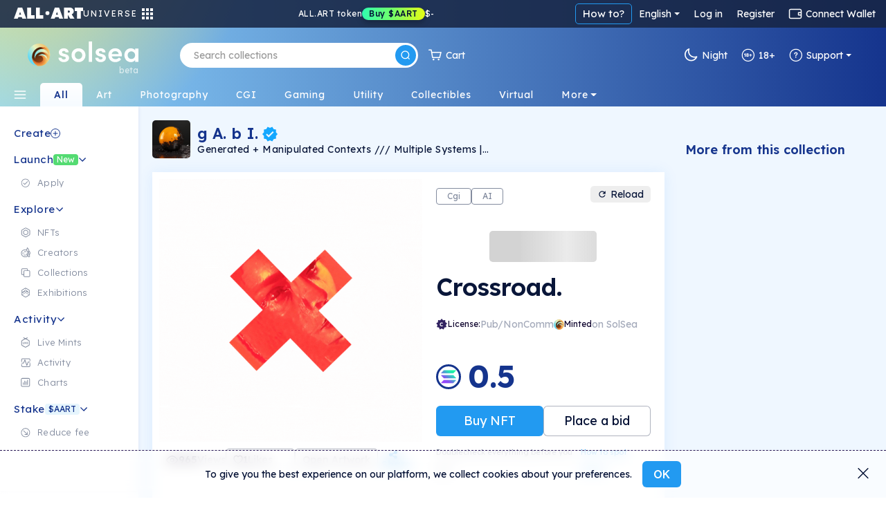

--- FILE ---
content_type: text/html; charset=utf-8
request_url: https://solsea.io/n/BdYBrBKaR5hvxu7fjgDVdWnDsLYUfknXSHZMBRRc3wBZ/
body_size: 106031
content:
<!DOCTYPE html>
<html lang="en" prefix="og: http://ogp.me/ns#">
  <head>
    <link href="/fonts/fonts.css" as="style" rel="preload"/>
		<title data-rh="true">Crossroad. | NFT on SolSea</title>
		<link rel="icon" href="/favicon-96x96.ico">
		<link rel="mask-icon" href="/favicon-96x96.ico" />
		<link data-rh="true" rel="canonical" href="https://solsea.io/n/BdYBrBKaR5hvxu7fjgDVdWnDsLYUfknXSHZMBRRc3wBZ/"/>

		<meta name="viewport" content="width=device-width, initial-scale=1.0, maximum-scale=1"/>
		<meta name="fragment" content="!" />
		<meta name="author" content="SolSea" />
		<meta name="msapplication-TileColor" content="#e37d3d" />
		<meta name="msapplication-TileImage" content="/mstile-150x150" />
		<meta name="theme-color" content="#ffffff" />
		<meta name="apple-mobile-web-app-status-bar" content="#ffffff" />

  	<link rel="canonnical" href="https://solsea.io/">
    <script async src="/bootstrap/js/bootstrap.bundle.min.js" ></script>
    <link rel="stylesheet" href="/bootstrap/css/bootstrap.min.css">
    <link rel="stylesheet" href="/font-awesome/fonts/fonts.css" type="text/css">
    <link rel="stylesheet" href="/font-awesome/fonts/brands.css" >
    <link rel="preconnect" href="https://fonts.googleapis.com">
    <link rel="preconnect" href="https://fonts.gstatic.com" crossorigin>
    <!--link href="https://fonts.googleapis.com/css2?family=Nunito+Sans:ital,wght@0,200;0,300;0,400;0,600;0,700;0,800;0,900;1,200;1,300;1,400;1,600;1,700;1,800;1,900&display=swap" rel="stylesheet"-->
    <link href="https://fonts.googleapis.com/css2?family=Lexend:wght@100;200;300;400;500;600;700;800;900&family=Manrope:wght@200;300;400;500;600;700;800&family=Open+Sans:ital,wght@0,300;0,400;0,500;0,600;0,700;0,800;1,300;1,400;1,500;1,600;1,700;1,800&display=swap" rel="stylesheet">
    <meta data-rh="true" name="description" content="Crossroad. - Organic intuition | Computed precision.  
 Gabriel Karlo Concept art. Multiple Systems."/><meta data-rh="true" property="og:title" content="Crossroad. | NFT on SolSea"/><meta data-rh="true" property="og:site_name" content="SolSea"/><meta data-rh="true" property="og:type" content="website"/><meta data-rh="true" property="og:image" content="https://www.arweave.net/z2ar19nvmmJQE1cvvE0i_hXVkqn7VosD_iab4UVQpDc?ext=gif"/><meta data-rh="true" property="og:image:alt" content="SolSea"/><meta data-rh="true" property="og:url" content="https://solsea.io/n/BdYBrBKaR5hvxu7fjgDVdWnDsLYUfknXSHZMBRRc3wBZ/"/><meta data-rh="true" property="og:description" content="Crossroad. - Organic intuition | Computed precision.  
 Gabriel Karlo Concept art. Multiple Systems."/><meta data-rh="true" property="twitter:card" content="summary_large_image"/><meta data-rh="true" property="twitter:title" content="Crossroad. | NFT on SolSea"/><meta data-rh="true" property="twitter:image" content="https://www.arweave.net/z2ar19nvmmJQE1cvvE0i_hXVkqn7VosD_iab4UVQpDc?ext=gif"/><meta data-rh="true" property="twitter:description" content="Crossroad. - Organic intuition | Computed precision.  
 Gabriel Karlo Concept art. Multiple Systems."/><meta data-rh="true" name="robots" content="index,follow"/>
		<script id="__LOADABLE_REQUIRED_CHUNKS__" type="application/json">[]</script><script id="__LOADABLE_REQUIRED_CHUNKS___ext" type="application/json">{"namedChunks":[]}</script>
<script async data-chunk="main" src="/bootstrap.client.js"></script>
<script async data-chunk="main" src="/vendor.client.js"></script>
<script async data-chunk="main" src="/main.client.js"></script>
    <style id="css" type="text/css">{/*!
 *  Font Awesome 4.7.0 by @davegandy - http://fontawesome.io - @fontawesome
 *  License - http://fontawesome.io/license (Font: SIL OFL 1.1, CSS: MIT License)
 */@import"https://fonts.googleapis.com/css2?family=DM+Sans:wght@400;500;700&display=swap";@import"react-datepicker/dist/react-datepicker.css";}.light-theme{--survey-background:conic-gradient( from 205.58deg at 56.13% 100%, #eae9b0 -7.36deg, #e7e8b1 4.51deg, #caf9ef 78.44deg, #daf5eb 189.83deg, #e6f3ea 262.48deg, #eae9b0 352.64deg, #e7e8b1 364.51deg );--survey-weekly-text:rgba(21, 52, 141, 0.63);--survey-question:#15348d;--survey-link:#229af1;--survey-answers-background:rgba(255, 255, 255, 0.9);--survey-answers-border:#020f334d;--survey-answers:rgba(2, 15, 51, 0.7);--survey-percentage:#7ec1ef;--profile-img:#fff;--edit-profile-widget-background:#1a1f2e30;--launch-button-background:#fff;--launch-button-text:#229af1;--sidebar-aart-background:#e6f5fd;--sidebar-aart-text:#15348d;--sidebar-new-text:#fff;--trade-in-currency:#838c9f;--text-dark-blue:#091630;--text-gray:#676767;--text-blue:#15348d;--text-light-gray:#b5b9c4;--white-dark-gray:white;--dialect-header:linear-gradient( 90deg, rgba(46, 84, 162, 1) 0%, rgba(141, 193, 215, 1) 76% );--dialect-bubble:#f5f5f5;--background-color:#fff;--page-color:#f6fbff;--secondary-background-color:#f6fbff;--tertiary-background-color:#f0f0f0;--secondary-border-color:#ddd;--shadow-color:#04d3;--market-back:#eee;--market-border:#ddd;--market-hover:#fff;--tag-back:#fff;--tag-border:#ccc;--tag-hover:#f4f4f4;--tag-color:#26184f;--text-color:#020f33;--text-color-transparent:#020f3380;--text-active:#229af1;--text-white:#fff;--text-white-transparent:#ffffffe0;--text-headlines:#15348d;--secondary-text-color:#676767;--highlight-color:#4e14ff;--highlight-text:#ffffff;--border-color:#00000045;--border-dark-color:#091639dd;--light-border-color:#d4d9dd;--lighter-border-color:#f4f7fc;--price:#15348d;--teal:#44ffd7;--purple:#4e14ff;--blue:#14a8ff;--teal-lighten:#85ffe4;--invertable-black:#000000;--invertable-white:#ffffff;--purple-teal:#4e14ff;--blue-black:#14a8ff;--danger-color:#dc3545;--calender-month-font:#26184f;--calender-year-back:#26184f;--unverified-back:#bbb;--verified-font:#fff;--span-back:#727272;--h4-color:#26184f;--nft-coll-back:#fff;--traits-btn-back:#fff;--traits-btn-color:#15348d;--traits-hover-back:#f6fbff;--traits-hover-color:#000;--traits-selected-back:#cfebff;--traits-selected-color:#15348d;--trait-btn-back:#edf7ff;--trait-btn-color:#15348d;--trait-btn-border:#ded3ff;--selected-trait-back:#229af1;--selected-trait-text:#fff;--stats-container-back:#fff;--stats-container-border:#e7e1fd;--stats-container-color:#000;--li-border:#e7e1fd;--trait-label-span-color:#15348d;--select-border:1px solid rgb(221, 221, 221);--select-break-line:rgb(221, 221, 221);--select-color:rgb(37, 21, 82);--select-background:rgb(255, 255, 255);--select-background-multi:rgb(230, 230, 230);--select-border-secondary:1px solid rgb(221, 221, 221);--conect-wallet-btn-color:#fff;--p-color:#4e14ff;--dropdown-menu-back:#fff;--dropdown-menu-color:#403f83;--dropdown-a-back:#e9ecef;--dropdown-a-color:#1e2125;--profile-menu-color:#251552;--dropdown-item-color:#212529;--cookies-back:#ffffff9e;--cookie-border:#251552;--cookie-text:#251552;--creator-hover:#eee;--footer-back:-webkit-linear-gradient(-75deg, #1b1461 35%, #361b6b 80%);--footer-p-color:#fffa;--footer-h5:#fff;--footer-back:-webkit-linear-gradient(-75deg, #1b1461 35%, #361b6b 80%);--footer-p-color:#fffa;--footer-h5:#fff;--footer-background:linear-gradient(154deg, #294fa0, #94c5d3);--banner-box-shadow:#04d3;--language-select-color:#fff;--button-select:#fff;--button-select-a-color:#000;--button-select-a-hover-back:#e9ecef;--button-select-a-hover-color:#1e2125;--border-bottom-nft:#00000022;--border-nft:#14a8ff;--like-view-text:#fff;--like-view-icon:#ddd;--rank-text:#444;--rank-icon:#444;--list-button:#251552;--explore-filter-input-back:#fff;--explore-filter-input-border:#4e14ff;--explore-filter-serch-button-color:#4e14ff;--explore-filter-category-button-back:#fff;--explore-filters-category-span:#251552;--explore-filters-category-hover-back:#4e14ff;--sales-item-color:#fff;--buttons-popup-back:#edeff0;--buttons-popup-color:#1d71f3;--button-hover-back:#1d71f3;--newCollectionItem-info-title:#26184f;--newCollectionItem-info-description:#342a52;--newCollectionItem-info-vol:rgb(255, 255, 255);--newCollectionItem-info-price:rgb(255, 255, 255);--nav-bar-background:#ffffff;--navbar-search-border:#ddd;--navbar-search-back:#ffffff;--navbar-search-icon:#251552;--wallet-header-reload-back:#fafafa;--wallet-container-p-color:#000;--reload-button-span-color:#4e14ff;--disconnect-button-color:#333;--stats-wallet-header-p:#000;--cart-header:#e6f4fd;--collection-header-subscribe-btn:#f92a7b;--not-filled:#ff0000;--dashed-border:#dddddd;--above-footer:#dee4ef;--step-not-active:#f6fbff;--step-done:#091639;--step-in-progress:#229af1;--wallet-upper-section:#020f33;--wallet-filter-section:#ecf1f5;--wallet-content-section:#f5fafd;--search-active-border:#229af1;--search-border:#ccc;--search-icon-background:#229af1;--side-menu-active:#cfebff;--side-menu-text:#676767;--side-menu-active-text:#020f33;--primary-button:#229af1;--primary-button-text:#fff;--primary-button-hover:#50adf0;--transparent-button:transparent;--transparent-button-hover:#020f3320;--transparent-button-text:#020f33;--transparent-button-border:#020f33aa;--button-white:#fff;--button-white-text:#020f33;--button-white-border:#020f3350;--button-white-hover:#eee;--button-white-dark:#fff;--button-white-dark-icon:#020f33;--button-white-dark-text:#020f33;--button-white-dark-border:transparent;--button-white-dark-hover:#eee;--new-sidebar-back:#fff;--new-sidebar-text-color:#838c9f;--new-sidebar-header:#15348d;--new-above-the-fold-header:#e2f3ff;--new-above-the-fold-p:#838c9f;--new-secondary-background-color:#f7fbff;--new-navbar-gradient:radial-gradient( 28% 280% at 3% -130%, #ffe352 0%, rgba(255, 201, 97, 0) 100% ),linear-gradient(270deg, #15348d 0%, #90d7ff 99.99%);--new-hover:#fff;--new-sidebar-hover:#e6f5fd;--new-search-error-color:#444;--new-nft-title:#020f33;--new-page-wrap-shrink:#f6fbff;--new-footer-color:#091639;--new-dropdown-color:#fff;--new-collection-title:#091639;--new-traits-holder:#fdfeff;--new-traits-holder-border:#ddd;--new-neft-main-section:#eff7ff;--new-img-info-wrap:#ffff;--new-trait-holder:#e2f3ff;--new-trait-holder-border:transparent;--new-title-color:#091639;--new-section-title-color:#15348d;--new-views-color:#10052f;--new-views-secondary-color:#10052f80;--new-trait-holder-text:#15348d;--new-price-color:#15348d;--new-important-message-text:#838c9f;--new-light-button:#0001;--new-light-button-over:#0002;--new-above-footer:#15348d;--step-line:#ddd;--step-line-done:#10052f;--step-color:#10052f;--step-done-color:#fff;--previusButton:#000;--tooltip-color:#0a163920;--trash-bin-color:#ffffff;--trash-bin-hover:#ddd;--new-reg-background:#ecf7ff;--new-reg-main-background:#ffffff;--new-reg-input-background:#ffffff;--new-reg-input-color:#091639;--new-reg-color:#091639;--fee-disabled-button:#09163950;--verified:#14a8ff;--signature:#14a8ff;--nft-price:#15348d;--nft-row-border:#c6ccd6;--smallest-input-label:#020f3380;--unverified-background:#fce1001f;--unverified-border:#fce100;--unverified-text:#e5be02;--new-dropdown-color:#fff;--new-special-border:#dbe7f1;--transparent-white-button-hover:#0001;--new-share-btn:#229af1;--paging-background:#fff;--paging-background-hover:#f6f6f6;--new-image-background:#fffd;--dolar-text-color:#abacb1;--modal-header:#f6fbff;--nft-item-hover:#fff;--nft-item-hover-shadow:#0054;--nft-item-small-label:#0007;--nft-item-rarity:#fff;--wallet-cart-header:#cbe7fa;--wallet-cart-body:#eef8ff;--navbar-menu-text:#020f33;--navbar-menu-active:#229af1;--charts-down-back:#8d0000;--charts-down-text:#ff7c7c;--charts-up-back:#2e8170;--charts-up-text:#9bf9b0;--table-td-border:#0001;--invert-new-title:#fff;--gold-text:#fff;--link-text:#229af1;--scroll-bar:#00000005;--scroll-bar-thumb:#0001;--three-dots-color:#091639;--three-dots-background:#09163922;--three-dots-border:#09163933;--show-more-border:#0005;--discrete-shadow:#0070ff16;--shadow:#0003;--bid:#ff347f;--loader-back:linear-gradient(0deg, #cbe0ff, #ffdd9ede);--general-loader-back:#fffd;--disabled-button-text:#00000040;--disabled-button-back:#dddddd88;--default-profile-image:#0002;--darker-background:#8da6dd47;--category-border:#838c9f;--category-text:#838c9f;--category-back:transparent;--category-hover:transparent;--subcategory-border:#838c9f;--subcategory-text:#838c9f;--subcategory-back:transparent;--subcategory-hover:transparent;--pre-title:#15348da1;--solsea-back:linear-gradient(170deg, #9bdfff, #fdfde3);--modal-shadow:#0004;--placeholder-text:#0005;--viewing-room-back:#ffffff3b;--viewing-room-frame:#fff;--categories-navbar-active-back:linear-gradient(0deg, #f6fbff, white);--categories-navbar-active-text:#15348d;--categories-navbar-hover-back:#fff3;--categories-navbar-hover-text:#fff;--categories-navbar-active-hover-back:#fff;--categories-navbar-active-hover-text:#229af1;--coin-badge-fill:#322361;--coin-badge-text:#fff}.dark-theme{--survey-background:linear-gradient( 93.48deg, #4d8f74 -0.22%, #4c89a1 55.66%, #356094 99.61% );--survey-weekly-text:rgba(255, 255, 255, 0.7);--survey-question:#ffffff;--survey-link:#6cdce7;--survey-answers-background:rgba(255, 255, 255, 0.133);--survey-answers-border:#ffffff50;--survey-answers:#fff;--survey-percentage:#37BDE8;--profile-img:transparent;--edit-profile-widget-background:#1a1f2e;--launch-button-background:transparent;--launch-button-text:#fff;--sidebar-aart-background:#15348d;--sidebar-aart-text:#e6f5fd;--sidebar-new-text:#000;--trade-in-currency:#bcbec6;--text-dark-blue:white;--text-gray:#676767;--text-blue:#15348d;--text-light-gray:#b5b9c4;--white-dark-gray:#34364a;--dialect-header:linear-gradient( 105deg, rgba(6, 17, 46, 1) 0%, rgba(22, 82, 114, 1) 100% );--dialect-bubble:#05375e;--background-color:#1f212e;--page-color:#000;--secondary-background-color:#242634;--tertiary-background-color:#191b24;--shadow-color:#0003;--market-back:#eee;--market-border:#ddd;--market-hover:#fff;--tag-back:#fff;--tag-border:#ccc;--tag-hover:#f4f4f4;--tag-color:#26184f;--text-color:#bcbec6;--text-color-transparent:#bcbec680;--text-active:#229af1;--secondary-text-color:#999999;--text-white:#fff;--text-headlines:#fff;--highlight-color:#4e14ff;--highlight-text:#ffffff;--border-color:#fff3;--border-dark-color:#fff3;--light-border-color:#d4d9dd;--lighter-border-color:#222222;--teal:#44ffd7;--purple:#4e14ff;--blue:#14a8ff;--price:#156dab;--teal-lighten:#85ffe4;--invertable-black:#ffffff;--invertable-white:#000000;--purple-teal:#44ffd7;--blue-black:black;--danger-color:#dc3545;--calender-month-font:#f4f7fcbb;--calender-year-back:#f4f7fc;--unverified-back:#535658bb;--verified-font:#f4f7fcbb;--span-back:#f4f7fcbb;--h4-color:#f4f7fcbb;--nft-coll-back:#34364a;--traits-btn-back:#34364a;--traits-btn-color:#f4f7fc;--traits-hover-back:#45485c;--traits-hover-color:#f4f7fc;--traits-selected-back:#575b76;--traits-selected-color:#f4f7fc;--trait-btn-back:#34364a;--trait-btn-color:#f4f7fc;--trait-btn-border:#34364a;--selected-trait-back:#575b76;--selected-trait-text:#fff;--stats-container-back:#1f212e;--stats-container-border:#4b4d5b;--stats-container-color:#f4f7fc;--li-border:#4b4d5b;--trait-label-span-color:#f4f7fcbb;--conect-wallet-btn-color:#f4f7fcbb;--p-color:#f4f7fcbb;--dropdown-menu-back:#1f212e;--dropdown-menu-color:#403f83;--dropdown-border:#dddddd40;--dropdown-a-back:#28497c;--dropdown-a-color:#fff;--profile-menu-color:#f4f7fcbb;--dropdown-item-color:#f4f7fcbb;--dropdown-item-back:#1f212e;--select-border:1px solid #ddd;--select-break-line:rgba(221, 221, 221, 0.25);--select-color:rgba(244, 247, 252, 0.733);--select-background:rgb(31, 33, 46);--select-background-multi:rgb(230, 230, 230);--select-border-secondary:1px solid rgba(221, 221, 221, 0.25);--cookies-back:#1f212e87;--cookie-border:#f4f7fcbb;--cookie-text:#f4f7fcbb;--creator-hover:#1f212e;--footer-back:-webkit-linear-gradient(-75deg, #13141c 35%, #242634 80%);--footer-p-color:#f4f7fcbb;--footer-h5:#f4f7fcbb;--cookies-back:#1f212e87;--cookie-border:#f4f7fcbb;--cookie-text:#f4f7fcbb;--footer-back:-webkit-linear-gradient(-75deg, #13141c 35%, #242634 80%);--footer-p-color:#f4f7fcbb;--footer-h5:#f4f7fcbb;--footer-background:linear-gradient(170deg, #01132f, #074452);--banner-box-shadow:#0003;--language-select-color:#f4f7fcbb;--button-select:#0f172e;--button-select-a-color:#f4f7fcbb;--button-select-a-hover-back:#28497c;--button-select-a-hover-color:#f4f7fcbb;--button-select-border:#dddddd40;--like-view-text:#999999;--like-view-icon:#999999;--border-bottom-nft:#ddddee36;--border-nft:#127ab7;--list-button:#f4f7fcbb;--explore-filter-input-back:#1f212e;--explore-filter-input-border:#dddddd40;--explore-filter-input-color:#fff;--explore-filter-serch-button-color:#fff;--explore-filter-category-button-back:#34364a;--explore-filters-category-span:#f4f7fc;--explore-filters-category-hover-back:#525572;--explire-filters-icon:brightness(15.5);--sales-item-color:#34364a;--are-you-sure-color:white;--buttons-popup-back:#34364a;--buttons-popup-hover-color:#fff;--buttons-popup-color:#fff;--button-hover-back:#525572;--sale-history-arrow:brightness(3.5);--newCollectionItem-info-title:#bcbec6;--newCollectionItem-info-vol:#bcbec6;--newCollectionItem-info-price:#bcbec6;--navbar-search-back:#1f212e;--navbar-search-border:#dddddd40;--navbar-search-icon:#f4f7fcbb;--wallet-header-reload-back:#1f212e;--wallet-header-reaload-icon:grayscale(1) brightness(4.5);--wallet-container-p-color:#cccccc;--reload-button-span-color:#cccccc;--disconnect-button-color:#cccccc;--stats-wallet-header-p:#cccccc;--wallet-header-copy-icon:invert(1);--wallet-content-color:#020f33;--cart-header:#e6f4fd;--nav-bar-background:#1f212eaa;--dashed-border:#dddddd40;--not-filled:#ff0000aa;--collection-header-shadow:#0003;--collection-header-subscribe-btn:#1f212e;--above-footer:#1f212e;--step-not-active:#f6fbff;--step-done:#fff;--step-in-progress:#229af1;--wallet-upper-section:#010b25;--wallet-filter-section:#ecf1f5;--wallet-content-section:#272f45;--slider-arrow:invert(1);--search-active-border:#229af1;--search-border:#ccc;--search-icon-background:#229af1;--side-menu-active:#06426c;--side-menu-active-text:#fff;--primary-button:#229af1;--primary-button-text:#fff;--primary-button-hover:#50adf0;--transparent-button:transparent;--transparent-button-hover:#fff2;--transparent-button-text:#fffa;--transparent-button-border:#fff8;--button-white:#fff2;--button-white-text:#fff;--button-white-border:#ffffff50;--button-white-hover:#fff4;--button-white-dark:transparent;--button-white-dark-icon:#fff;--button-white-dark-text:#fff;--button-white-dark-border:#fff3;--button-white-dark-hover:#fff2;--new-sidebar-back:#010b25;--new-sidebar-text-color:#a4aaba;--new-sidebar-header:#6cdce7;--new-above-the-fold-header:#1b2747;--new-above-the-fold-p:#a4aaba;--new-secondary-background-color:#0f172e;--new-navbar-gradient:radial-gradient( 28% 280% at 3% -130%, #ffe352 0%, rgba(255, 201, 97, 0) 100% ),linear-gradient(270deg, #010b25 0%, #0a6fa7 99.99%);--new-hover:#182036;--new-sidebar-hover:#1b2747;--new-search-error-color:#ffffff;--new-nft-title:#fff;--new-page-wrap-shrink:#0f172e;--new-footer-color:#525b74;--new-dropdown-color:#010718;--new-collection-title:#bcbec6;--new-traits-holder:#0f172e;--new-traits-holder-border:#ddd;--new-svg-color:invert(1);--new-neft-main-section:#0f172e;--new-img-info-wrap:#222a40;--new-trait-holder:#0f172e;--new-trait-holder-border:#fff2;--new-title-color:#ffff;--new-section-title-color:#ffff;--new-views-color:#ffff;--new-views-secondary-color:#fff8;--new-trait-holder-text:#6cdce7;--new-price-color:#6cdce7;--new-important-message-text:#ffffff57;--new-light-button:#fff1;--new-light-button-over:#fff2;--new-above-footer:#15348d;--step-line:#dddddd40;--step-line-done:#fff;--step-color:#00000070;--step-done-color:#000;--previusButton:#fff;--tooltip-color:#bcbec6;--trash-bin-color:#ffffff70;--trash-bin-hover:#ddd;--new-reg-background:#091639;--new-reg-main-background:#1b2747;--new-reg-input-background:#ffffff20;--new-reg-input-color:#a4aaba;--new-reg-color:#a4aaba;--fee-disabled-button:#ffffff70;--verified:#14a8ff;--signature:#14a8ff;--nft-price:#3fddce;--nft-row-border:#444965;--smallest-input-label:#ffffff80;--unverified-background:#fce1001f;--unverified-border:#fce100;--unverified-text:#e5be02;--new-dropdown-color:#010718;--new-special-border:#dbe7f133;--transparent-white-button-hover:#fff1;--new-share-btn:#229af1;--paging-background:#fff2;--paging-background-hover:#fff3;--new-image-background:#fff1;--dolar-text-color:#6973a7;--modal-header:#2c3650;--nft-item-hover:#fff2;--nft-item-hover-shadow:#0008;--nft-item-small-label:#fff3;--nft-item-rarity:#0f172e;--wallet-cart-header:#064570;--wallet-cart-body:#042f53;--navbar-menu-text:#fff;--navbar-menu-active:#229af1;--charts-down-back:#8d0000;--charts-down-text:#ff7c7c;--charts-up-back:#2e8170;--charts-up-text:#9bf9b0;--table-td-border:#fff1;--invert-new-title:#091639;--gold-text:#091639;--link-text:#229af1;--scroll-bar:#fff1;--scroll-bar-thumb:#fff2;--three-dots-color:#fff;--three-dots-background:#fff2;--three-dots-border:#fff3;--show-more-border:#fff5;--discrete-shadow:#0006;--shadow:#000a;--bid:#ff347f;--loader-back:linear-gradient(0deg, #0f172e, #06416cd9);--general-loader-back:#000d;--disabled-button-text:#ffffff57;--disabled-button-back:#00000042;--default-profile-image:#fff2;--darker-background:#99aacf6e;--category-border:#838c9f;--category-text:#838c9f;--category-back:transparent;--category-hover:transparent;--subcategory-border:#838c9f;--subcategory-text:#838c9f;--subcategory-back:transparent;--subcategory-hover:transparent;--pre-title:#6cdce7b3;--solsea-back:linear-gradient(170deg, #000c20, #1d3964 46%, #357582 100%);--modal-shadow:#0008;--placeholder-text:#fff5;--viewing-room-back:#00000036;--viewing-room-frame:#000;--categories-navbar-active-back:linear-gradient(0deg, #0f172e, #010b25);--categories-navbar-active-text:#fff;--categories-navbar-hover-back:#0003;--categories-navbar-hover-text:#fff;--categories-navbar-active-hover-back:#010b25;--categories-navbar-active-hover-text:#229af1;--coin-badge-fill:#fff;--coin-badge-text:#322361}*{-webkit-box-sizing:border-box;box-sizing:border-box;margin:0;padding:0}img{width:100%;height:auto}html{scroll-behavior:unset!important}body{font-family:Lexend,Helvetica,Arial,sans-serif;font-size:14px;font-weight:400;line-height:26px;word-spacing:0}h1,h2,h3,h4,h5,h6{font-family:Lexend,Helvetica,Arial,sans-serif;color:var(--text-color);font-weight:600;margin-bottom:20px}a{text-decoration:none;color:var(--link-text)}p{color:#6f6885}th{color:#9fa4dd}span,td{font-family:Lexend,Helvetica,Arial,sans-serif;color:var(--text-color)}.d-flex{display:-ms-flexbox;display:flex}.title{margin:50px 0}li{list-style:none}ul{margin:0}.page-wrapper{padding-top:0;background-color:var(--new-secondary-background-color)}.page-wrap-shrink{width:calc(100% - 250px);position:relative;right:-250px;min-height:60vh;background:var(--new-page-wrap-shrink)}@media screen and (max-width:1536px){.page-wrap-shrink{width:calc(100% - 200px);right:-200px}}@media screen and (max-width:1200px){.page-wrap-shrink{width:calc(100% - 180px);right:-180px}}.page-wrap-shrink-content{width:calc(100% - 60px);position:relative;right:-60px;min-height:80vh;background:var(--new-page-wrap-shrink)}.page-wrap{min-height:60vh;background:var(--new-page-wrap-shrink)}.main-section{padding:70px calc(20px + 1vw);padding-bottom:100px}.main-section h1{margin-top:50px;margin-bottom:10px;font-weight:700;font-size:50px;text-align:center}.empty-header,.profile-banner{padding-top:60px;margin-bottom:30px}.profile-banner h1{color:#251552;letter-spacing:1px;margin-bottom:10px;font-weight:700;font-size:80px;text-align:center}.empty-header{-ms-flex-align:center;align-items:center;-ms-flex-pack:center;justify-content:center}.empty-header h1{margin-bottom:10px;font-weight:700;font-size:50px;text-align:center}.section-padding{padding:0;position:relative}.form-switch{margin-right:10px}.form-switch .form-check-input{cursor:pointer!important;margin-top:0;margin-right:8px;width:45px;height:25px}.tool-tip{border-radius:5px;letter-spacing:.5px;line-height:1.3em}@media screen and (max-width:576px){.tool-tip{width:200px}}.dark-tool-tip{background-color:#1f212e!important;border-radius:5px;letter-spacing:.5px;line-height:1.3em}@media screen and (max-width:576px){.dark-tool-tip{width:200px}}.banner{-ms-flex-align:center;align-items:center;-ms-flex-pack:center;justify-content:center;padding:20px;background:#fff;border-bottom:1px solid #ddd;margin-bottom:30px;width:100%;-ms-flex-direction:column;flex-direction:column;-webkit-transition:all .2s ease-in-out;transition:all .2s ease-in-out}.banner h1{font-size:30px;font-weight:500;letter-spacing:4px;text-transform:uppercase;margin-bottom:10px}.banner p{font-size:14px;font-weight:300;letter-spacing:2px;margin-bottom:0;line-height:1em}.banner-lower-margin{margin-bottom:0;-ms-flex-align:center;align-items:center;-ms-flex-pack:center;justify-content:center;width:100%;background-color:#fff;padding:20px 0}.banner-lower-margin h1{font-weight:600;font-size:30px;color:#15348d;text-align:center;text-transform:uppercase;margin-bottom:0;line-height:1em;letter-spacing:3px;white-space:nowrap}.collection-section{width:100%;-ms-flex-wrap:wrap;flex-wrap:wrap;-ms-flex-direction:column;flex-direction:column;-ms-flex-pack:justify;justify-content:space-between;background-size:cover;padding:0}@media screen and (max-width:576px){.collection-section{-ms-flex-pack:center;justify-content:center}}.title-above{display:-ms-flexbox;display:flex;-ms-flex-pack:start;justify-content:flex-start;margin:30px 0}@media screen and (max-width:1200px){.title-above{-ms-flex-pack:center;justify-content:center;margin:20px 0}}.title-above h2{font-size:30px;font-weight:700;margin-bottom:0}.connect-wallet-text h4{color:var(--text-color)}.label-text-colors h3,.label-text-colors label{color:var(--text-color)}.nft-global{display:-ms-flexbox;display:flex;-ms-flex-wrap:wrap;flex-wrap:wrap;width:100%;-ms-flex-direction:row;flex-direction:row;-ms-flex-pack:left;justify-content:left}@media screen and (max-width:576px){.nft-global{-ms-flex-pack:center;justify-content:center}}.nft-wrapper{width:calc(100% / var(--nfts-per-row) - var(--nfts-total-margin));margin-left:calc(var(--nfts-total-margin)/ 2);margin-right:calc(var(--nfts-total-margin)/ 2);margin-bottom:calc(var(--nfts-total-margin)/ 2)}.live-mint{-webkit-animation:slidein .5s forwards;animation:slidein .5s forwards}@-webkit-keyframes slidein{from{height:0;-webkit-transform:scale(0);transform:scale(0);opacity:0}to{height:var(--h);-webkit-transform:scale(1);transform:scale(1);opacity:1}}@keyframes slidein{from{height:0;-webkit-transform:scale(0);transform:scale(0);opacity:0}to{height:var(--h);-webkit-transform:scale(1);transform:scale(1);opacity:1}}.nft-wrapper-collection-page{width:calc(100% / var(--nfts-in-collection-per-row) - var(--nfts-in-collection-total-margin));margin-left:calc(var(--nfts-in-collection-total-margin)/ 2);margin-right:calc(var(--nfts-in-collection-total-margin)/ 2);margin-bottom:calc(var(--nfts-in-collection-total-margin)/ 2)}.nft-wrapper-exhibition-page{width:calc(100% / var(--nfts-in-exhibition-per-row) - var(--nfts-in-exhibition-total-margin));margin-left:calc(var(--nfts-in-exhibition-total-margin)/ 2);margin-right:calc(var(--nfts-in-exhibition-total-margin)/ 2);margin-bottom:calc(var(--nfts-in-exhibition-total-margin)/ 2)}.nft-loader::after{content:" ";position:absolute;width:100%;height:100%;top:0;left:0;background:var(--general-loader-back);border-radius:6px}.dropdown-menu{border:1px solid var(--button-select-border)!important;-webkit-box-shadow:0 10px 20px rgba(0,17,85,.2);box-shadow:0 10px 20px rgba(0,17,85,.2)}#unity-container.unity-desktop{overflow:hidden}.general-loader::after{content:" ";position:absolute;width:100%;height:100%;top:0;left:0;background:var(--general-loader-back);-webkit-backdrop-filter:blur(2px);backdrop-filter:blur(2px);border-radius:5px;padding:20px}.nft-grid{display:-ms-flexbox;display:flex;-ms-flex-wrap:wrap;flex-wrap:wrap;width:100%;-ms-flex-direction:column;flex-direction:column;-ms-flex-pack:start;justify-content:flex-start}@media screen and (max-width:576px){.nft-grid{-ms-flex-pack:center;justify-content:center}}.sales-nft-global{display:-ms-flexbox;display:flex;-ms-flex-direction:row;flex-direction:row;-ms-flex-wrap:wrap;flex-wrap:wrap;-ms-flex-pack:left;justify-content:left;grid-gap:20px 14px;gap:20px 14px}@media screen and (max-width:1536px){.sales-nft-global{-ms-flex-pack:center;justify-content:center}}@media screen and (max-width:1200px){.sales-nft-global{grid-gap:10px 15px;gap:10px 15px}}@media screen and (max-width:576px){.sales-nft-global{-ms-flex-pack:center;justify-content:center}}@media screen and (max-width:480px){.sales-nft-global{grid-gap:10px 5px;gap:10px 5px}}.center-loader{top:20%!important}.mobile-center-loader{position:fixed!important}.active-button{background:#437dee!important;color:#fff!important;font-weight:700!important;border:1px solid #437dee!important}.active-button span{color:#fff!important}.form-input{background-color:var(--background-color);color:var(--text-color);-webkit-box-shadow:0 2px 5px rgba(0,0,0,.0666666667);box-shadow:0 2px 5px rgba(0,0,0,.0666666667)}.form-input:focus{background-color:var(--background-color);color:var(--text-color);-webkit-box-shadow:0 2px 5px rgba(0,0,0,.1333333333);box-shadow:0 2px 5px rgba(0,0,0,.1333333333)}.active-class{background:var(--primary-button)!important;color:var(--primary-button-text)!important}.active-class:hover{background:var(--primary-button-hover)!important}.active-button-class{background:#000!important}.currency-radius{border-radius:50px}.default-item .nft-buttons-wrap{visibility:hidden}@media screen and (max-width:768px){.default-item .nft-buttons-wrap{display:none}}.default-item:hover .nft-buttons-wrap{visibility:visible}.global-header{padding:30px 47px 20px;background-color:var(--new-hover);display:-ms-flexbox;display:flex;-ms-flex-direction:column;flex-direction:column;width:100%;grid-gap:10px;gap:10px}@media screen and (max-width:576px){.global-header{padding:20px;grid-gap:8px;gap:8px}}.global-header h1{font-weight:600;font-size:30px;color:var(--new-sidebar-header);text-transform:unset!important;margin-bottom:0;line-height:1em}@media screen and (max-width:768px){.global-header h1{font-size:25px}}@media screen and (max-width:576px){.global-header h1{font-size:20px;padding-left:0}}.global-header p{font-weight:400;font-size:16px;color:var(--text-color-transparent);margin:0;display:-ms-flexbox;display:flex;line-height:1.2em}@media screen and (max-width:768px){.global-header p{font-size:13px}}.creator-wrapper{width:calc(100% / var(--creator-per-row) - var(--creator-per-total-margin));margin-left:calc(var(--creator-per-total-margin)/ 2);margin-right:calc(var(--creator-per-total-margin)/ 2);margin-bottom:calc(var(--creator-per-total-margin)/ 2)}.collection-wrapper{width:calc(100% / var(--collections-per-row) - var(--collections-total-margin));margin-left:calc(var(--collections-total-margin)/ 2);margin-right:calc(var(--collections-total-margin)/ 2);margin-bottom:calc(var(--collections-total-margin)/ 2)}.sales-wrapper{width:calc(100% / var(--sales-per-row) - var(--sales-total-margin));margin-left:calc(var(--sales-total-margin)/ 2);margin-right:calc(var(--sales-total-margin)/ 2);margin-bottom:calc(var(--sales-total-margin)/ 2)}.infinite-loader{height:100px;width:100%;position:relative}.no-nfts{margin:0 auto;display:-ms-flexbox;display:flex;height:300px;-ms-flex-pack:center;justify-content:center;-ms-flex-align:center;align-items:center;font-size:24px}.cursor-pointer{cursor:pointer}.flex-1{-ms-flex:1;flex:1}.empty-square svg{stroke:var(--border-color);background:var(--new-hover)}.dollar,.percentage-green,.percentage-red{line-height:1em}.percentage-red{color:var(--charts-down-text);background:var(--charts-down-back);padding:5px 10px;border-radius:5px;line-height:1em;font-size:12px;font-weight:400}.percentage-green{color:var(--charts-up-text);background:var(--charts-up-back);padding:5px 10px;border-radius:5px;line-height:1em;font-size:12px;font-weight:400}.rnc__base .rnc__notification-container--top-right{right:50px;top:50px}@media(max-width:320px){.rnc__base .rnc__notification{width:255px!important}}.rnc__base .rnc__notification .rnc__notification-item{border-radius:10px;margin-bottom:15px;-webkit-box-shadow:0 10px 15px rgba(0,0,0,.5333333333);box-shadow:0 10px 15px rgba(0,0,0,.5333333333)}.rnc__base .rnc__notification-item--warning{border:2px solid #ffbe00;background:linear-gradient(45deg,#e1ae00,rgba(179,91,0,.5019607843));-webkit-backdrop-filter:blur(6px);backdrop-filter:blur(6px)}.rnc__base .rnc__notification-item--warning .rnc__notification-close-mark{background:#ffbe00}.rnc__base .rnc__notification-item--danger{border:2px solid #e10053;background:linear-gradient(45deg,#b10041,rgba(179,0,165,.5019607843));-webkit-backdrop-filter:blur(6px);backdrop-filter:blur(6px)}.rnc__base .rnc__notification-item--danger .rnc__rnc__notification-close-mark{background:#e10053}.rnc__base .rnc__notification-item--success{border:2px solid #00e1a1;background:linear-gradient(45deg,#00b180,rgba(0,162,179,.5019607843));-webkit-backdrop-filter:blur(6px);backdrop-filter:blur(6px)}.rnc__base .rnc__notification-item--success .rnc__notification-close-mark{background:#00e1a1}.rnc__base .rnc__notification-item--info{border:2px solid #009ae1;background:linear-gradient(45deg,#0070b1,rgba(0,96,179,.5019607843));-webkit-backdrop-filter:blur(6px);backdrop-filter:blur(6px)}.rnc__base .rnc__notification-item--info .rnc__notification-close-mark{background:#009ae1}.rnc__base .rnc__notification-item--default{border:2px solid #efefef;background:linear-gradient(45deg,#a5aac7,rgba(100,164,219,.5019607843));-webkit-backdrop-filter:blur(6px);backdrop-filter:blur(6px)}.rnc__base .rnc__notification-item--default .rnc__notification-close-mark{background:#efefef}.rnc__base .rnc__notification__timer-filler{background-color:rgba(255,255,255,.4)}.rnc__base .rnc__notification-content .rnc__notification-title{color:#fff;font-weight:600;font-size:16px;margin-top:5px;margin-bottom:5px}.overflow-hidden{overflow:hidden}.no-display{display:none!important}.main-button{background-color:var(--primary-button);text-align:center;color:var(--primary-button-text);border-radius:6px;outline:0;font-weight:500;text-decoration:none;padding:8px 20px;font-size:16px;border:1px solid transparent;cursor:pointer;white-space:nowrap;-webkit-transition:background-color .2s ease-in-out;transition:background-color .2s ease-in-out}.main-button:hover{background-color:var(--primary-button-hover)}.teal-button{cursor:pointer;border:none;padding:10px 15px;border-radius:5px;font-weight:500;background-color:var(--teal);color:#000;letter-spacing:1px;font-size:16px;-webkit-transition:background-color .2s ease-in-out;transition:background-color .2s ease-in-out}.teal-button:hover{background-color:var(--teal-lighten)}.white-button{background-color:var(--button-white);text-align:center;color:var(--button-white-text);border-radius:6px;outline:0;font-weight:500;text-decoration:none;padding:8px 20px;font-size:16px;border:1px solid var(--button-white-border);cursor:pointer;white-space:nowrap;-webkit-transition:background-color .2s ease-in-out;transition:background-color .2s ease-in-out}.white-button:hover{background-color:var(--button-white-hover)}.transparent-button{background-color:rgba(0,0,0,0);text-align:center;color:var(--transparent-button-text);border-radius:6px;outline:0;font-weight:500;text-decoration:none;padding:8px 20px;font-size:16px;border:1px solid var(--transparent-button-border);cursor:pointer;white-space:nowrap;-webkit-transition:background-color .2s ease-in-out;transition:background-color .2s ease-in-out}.transparent-button:hover{background-color:var(--transparent-button-hover)}.close-button{font-size:16px;font-weight:700;line-height:1;color:var(--text-color);cursor:pointer;border:none;padding:5px;border-radius:5px;background-color:rgba(0,0,0,0)}.close-button:hover{background:var(--transparent-white-button-hover)}.nft-button{cursor:pointer;border:1px solid #ccc;border-radius:4px;width:50%;padding:5px;color:#444;background:#eee}.nft-button:hover{background:#000;color:#fff;border:1px solid #000}.market-button{background-color:var(--market-back);border:1px solid var(--market-border);color:var(--text-color);border-radius:6px;font-size:14px;font-weight:600;letter-spacing:.5px;padding:3px 20px;white-space:nowrap}.market-button:hover{background-color:var(--market-hover);color:var(--text-color)}.cart-button{-webkit-box-sizing:border-box;box-sizing:border-box;display:-ms-flexbox;display:flex;-ms-flex-direction:column;flex-direction:column;-ms-flex-align:center;align-items:center;-ms-flex-pack:center;justify-content:center;color:#fff;font-size:18px;line-height:18px;font-weight:400;font-family:Lexend;background-color:var(--primary-button);border-radius:6px;cursor:pointer;outline:0;border:none;padding:17px 80px}.cart-button:hover{background-color:var(--primary-button-hover)}.transparent-button{border:.5px solid var(--text-dark-blue);border-radius:5px;background-color:rgba(0,0,0,0);color:var(--text-dark-blue)}.blue-button{background-color:var(--primary-button);text-align:center;color:var(--primary-button-text);border-radius:5px;outline:0;font-weight:500;text-decoration:none;padding:8px 40px;font-size:16px;border:none;cursor:pointer;white-space:nowrap;-webkit-transition:background-color .2s ease-in-out;transition:background-color .2s ease-in-out}.blue-button:hover{background-color:var(--primary-button-hover)}.dark-blue-button{background:var(--text-blue);border-radius:5px;border:none;color:#fff}.trash-button{padding:10px 10px;border:none;border-radius:5px;background-color:rgba(0,0,0,0);font-weight:700;font-size:20px;display:-ms-flexbox;display:flex;-ms-flex-align:center;align-items:center}.trash-button:hover{background:#eee;color:red}.disabled-button{border-radius:6px;border:0;color:var(--disabled-button-text);font-weight:600;letter-spacing:.5px;font-size:14px;display:-ms-flexbox;display:flex;-ms-flex-align:center;align-items:center;-ms-flex-pack:center;justify-content:center;padding:10px 20px;background-color:var(--disabled-button-back)}.disabled-button:hover{background-color:var(--disabled-button-back)}.nft-buttons-wrap{width:100%;display:-ms-flexbox;display:flex;-ms-flex-wrap:wrap;flex-wrap:wrap;-ms-flex-pack:center;justify-content:center;grid-gap:5px;gap:5px;padding:0 7px 7px;margin-top:-7px;margin-bottom:10px}.nft-buttons-wrap button{-ms-flex:1;flex:1;font-size:14px;padding:8px 0;line-height:1}.nft-buttons-column{-ms-flex-direction:column;flex-direction:column;width:120px;-ms-flex-align:center;align-items:center;padding:0;grid-gap:2px;gap:2px}.nft-buttons-column button{width:100%}.buy-aart-button{display:-ms-flexbox;display:flex;-ms-flex-align:center;align-items:center;background:linear-gradient(93.2deg,#2fffb1 -.19%,#71ff6a 47.37%,#e2fd17 97.39%);-webkit-box-shadow:0 4px 8px rgba(0,0,0,.25);box-shadow:0 4px 8px rgba(0,0,0,.25);border-radius:14px;color:#020f33;font-weight:500;padding:0 10px;border:0;letter-spacing:.5px;font-size:12px}.buy-aart-button svg{font-size:16px;margin-right:5px}.form-border .field-set{outline:0}.form-border .field-set label{font-weight:500}.form-border .field-set input{border:solid 1px rgba(0,0,0,.2);padding:8px;margin-bottom:20px;height:auto;-webkit-box-shadow:none;box-shadow:none}.form-border .field-set input:focus{-webkit-box-shadow:0 0 2px 1px rgba(0,0,0,.3);box-shadow:0 0 2px 1px rgba(0,0,0,.3)}.form-border span{color:var(--text-color)}.input-wrap{position:relative;margin-bottom:16px}.input-wrap.input-error .styled-input{border-color:var(--danger-color)}.input-wrap .styled-input-error{position:absolute;bottom:-22px;left:0;color:var(--danger-color);font-size:12px}.styled-input{display:-ms-flexbox;display:flex;-ms-flex-align:center;align-items:center;border:2px solid var(--light-border-color);border-radius:6px;padding:8px 16px}.styled-input span{border-left:1px solid var(--light-border-color);color:var(--text-color);padding:8px 0 8px 16px;font-size:16px;font-weight:700}.styled-input input{border:none;padding:0;-webkit-box-shadow:none;box-shadow:none;background-color:rgba(0,0,0,0);color:var(--text-color);-ms-flex:1;flex:1}.styled-input input::-webkit-input-placeholder{color:var(--text-color)}.styled-input input::-moz-placeholder{color:var(--text-color)}.styled-input input:-ms-input-placeholder{color:var(--text-color)}.styled-input input::-ms-input-placeholder{color:var(--text-color)}.styled-input input::placeholder{color:var(--text-color)}.styled-input input:focus,.styled-input input:hover{outline:0;-webkit-box-shadow:none;box-shadow:none;background-color:rgba(0,0,0,0)}.styled-input img{border-left:1px solid var(--light-border-color);width:50px;padding:4px 0 4px 16px}.styled-input input::-webkit-inner-spin-button,.styled-input input::-webkit-outer-spin-button{-webkit-appearance:none;margin:0}.styled-input input[type=number]{-moz-appearance:textfield}.search-input,.search-input-collection{display:-ms-flexbox;display:flex;width:100%;-ms-flex-pack:end;justify-content:flex-end;border-radius:50px}.search-input input,.search-input-collection input{-ms-flex:1;flex:1;width:100%;outline:0;border:none;overflow:hidden;text-overflow:ellipsis}.search-input input:active,.search-input input:focus,.search-input-collection input:active,.search-input-collection input:focus{border:none}.search-input svg,.search-input-collection svg{border-radius:50px;width:30px;height:30px;background:#229af1;color:#fff;padding:7px;cursor:pointer;-webkit-animation:my_spinner .5s linear;animation:my_spinner .5s linear}@media screen and (max-width:576px){.search-input svg,.search-input-collection svg{width:28px;height:28px}}.search-input-collection{-ms-flex-pack:center!important;justify-content:center!important}.global-search-input{-webkit-transition:.2s ease-in-out;transition:.2s ease-in-out;background-color:#fff;padding:3px 3px 3px 20px;width:100%;-webkit-transition-property:-webkit-box-shadow;transition-property:-webkit-box-shadow;transition-property:box-shadow;transition-property:box-shadow,-webkit-box-shadow;-webkit-transition-duration:.2s;transition-duration:.2s;-webkit-transition-timing-function:ease;transition-timing-function:ease}.global-search-input input{-webkit-transition:0s;transition:0s;-webkit-transition-delay:.1s;transition-delay:.1s}.global-search-input input::-webkit-input-placeholder{visibility:visible}.global-search-input input::-moz-placeholder{visibility:visible}.global-search-input input:-ms-input-placeholder{visibility:visible}.global-search-input input::-ms-input-placeholder{visibility:visible}.global-search-input input::placeholder{visibility:visible}.global-search-input:hover{-webkit-box-shadow:0 3px 8px rgba(0,0,0,.2);box-shadow:0 3px 8px rgba(0,0,0,.2)}@media screen and (max-width:576px){.global-search-input:hover{-webkit-box-shadow:unset;box-shadow:unset}}.global-search-input input{background-color:rgba(0,0,0,0)}.global-search-input input::-webkit-input-placeholder{color:rgba(0,0,0,.4);font-weight:400;font-size:14px}.global-search-input input::-moz-placeholder{color:rgba(0,0,0,.4);font-weight:400;font-size:14px}.global-search-input input:-ms-input-placeholder{color:rgba(0,0,0,.4);font-weight:400;font-size:14px}.global-search-input input::-ms-input-placeholder{color:rgba(0,0,0,.4);font-weight:400;font-size:14px}.global-search-input input::placeholder{color:rgba(0,0,0,.4);font-weight:400;font-size:14px}@media screen and (max-width:992px){.global-search-input{-webkit-transition:none;transition:none;transition:none;background-color:rgba(0,0,0,0);padding:0}.global-search-input input::-webkit-input-placeholder{visibility:hidden}.global-search-input input::-moz-placeholder{visibility:hidden}.global-search-input input:-ms-input-placeholder{visibility:hidden}.global-search-input input::-ms-input-placeholder{visibility:hidden}.global-search-input input::placeholder{visibility:hidden}.global-search-input.input-active{-webkit-transition:.2s ease-in-out;transition:.2s ease-in-out;background-color:#fff;padding:3px 3px 3px 20px}.global-search-input.input-active input{-webkit-transition:0s;transition:0s;-webkit-transition-delay:.1s;transition-delay:.1s}.global-search-input.input-active input::-webkit-input-placeholder{visibility:visible}.global-search-input.input-active input::-moz-placeholder{visibility:visible}.global-search-input.input-active input:-ms-input-placeholder{visibility:visible}.global-search-input.input-active input::-ms-input-placeholder{visibility:visible}.global-search-input.input-active input::placeholder{visibility:visible}.global-search-input.input-active input{width:100%;-ms-flex:1;flex:1}.global-search-input input{width:0;-ms-flex:0;flex:0}}@media screen and (max-width:768px){.global-search-input{-webkit-transition:.2s ease-in-out;transition:.2s ease-in-out;background-color:#fff;padding:3px 3px 3px 20px}.global-search-input input{-webkit-transition:0s;transition:0s;-webkit-transition-delay:.1s;transition-delay:.1s}.global-search-input input::-webkit-input-placeholder{visibility:visible}.global-search-input input::-moz-placeholder{visibility:visible}.global-search-input input:-ms-input-placeholder{visibility:visible}.global-search-input input::-ms-input-placeholder{visibility:visible}.global-search-input input::placeholder{visibility:visible}.global-search-input input{width:100%;-ms-flex:1;flex:1}}@media screen and (max-width:576px){.global-search-input{-webkit-transition:none;transition:none;background-color:rgba(0,0,0,0);padding:0}.global-search-input input::-webkit-input-placeholder{visibility:hidden}.global-search-input input::-moz-placeholder{visibility:hidden}.global-search-input input:-ms-input-placeholder{visibility:hidden}.global-search-input input::-ms-input-placeholder{visibility:hidden}.global-search-input input::placeholder{visibility:hidden}.global-search-input.input-active{-webkit-transition:.2s ease-in-out;transition:.2s ease-in-out;background-color:#fff;padding:3px 3px 3px 20px}.global-search-input.input-active input{-webkit-transition:0s;transition:0s;-webkit-transition-delay:.1s;transition-delay:.1s}.global-search-input.input-active input::-webkit-input-placeholder{visibility:visible}.global-search-input.input-active input::-moz-placeholder{visibility:visible}.global-search-input.input-active input:-ms-input-placeholder{visibility:visible}.global-search-input.input-active input::-ms-input-placeholder{visibility:visible}.global-search-input.input-active input::placeholder{visibility:visible}.global-search-input.input-active input{width:100%;-ms-flex:1;flex:1}.global-search-input input{width:0;-ms-flex:0;flex:0}}.explore-search-input{border:none;border-radius:0;padding:0;background-color:rgba(0,0,0,0);padding-bottom:7px;border-bottom:1px solid #a4aaba;width:500px}@media screen and (max-width:576px){.explore-search-input{padding-bottom:4px}}.explore-search-input input{background-color:rgba(0,0,0,0);font-style:normal;font-weight:400;font-size:16px;line-height:20px;letter-spacing:.03em;color:var(--text-color)}@media screen and (max-width:576px){.explore-search-input input{font-size:12px}}@-webkit-keyframes my_spinner{50%{-webkit-transform:rotate(180deg) scale(.5);transform:rotate(180deg) scale(.5)}100%{-webkit-transform:rotate(360deg) scale(1);transform:rotate(360deg) scale(1)}}@keyframes my_spinner{50%{-webkit-transform:rotate(180deg) scale(.5);transform:rotate(180deg) scale(.5)}100%{-webkit-transform:rotate(360deg) scale(1);transform:rotate(360deg) scale(1)}}.react-datepicker__month-read-view--down-arrow,.react-datepicker__month-year-read-view--down-arrow,.react-datepicker__navigation-icon::before,.react-datepicker__year-read-view--down-arrow{border-color:#ccc;border-style:solid;border-width:3px 3px 0 0;content:"";display:block;height:9px;position:absolute;top:6px;width:9px}.react-datepicker-popper[data-placement^=bottom] .react-datepicker__triangle,.react-datepicker-popper[data-placement^=top] .react-datepicker__triangle{margin-left:-4px;position:absolute;width:0}.react-datepicker-popper[data-placement^=bottom] .react-datepicker__triangle::after,.react-datepicker-popper[data-placement^=bottom] .react-datepicker__triangle::before,.react-datepicker-popper[data-placement^=top] .react-datepicker__triangle::after,.react-datepicker-popper[data-placement^=top] .react-datepicker__triangle::before{-webkit-box-sizing:content-box;box-sizing:content-box;position:absolute;border:8px solid transparent;height:0;width:1px;content:"";z-index:-1;border-width:8px;left:-8px}.react-datepicker-popper[data-placement^=bottom] .react-datepicker__triangle::before,.react-datepicker-popper[data-placement^=top] .react-datepicker__triangle::before{border-bottom-color:#aeaeae}.react-datepicker-popper[data-placement^=bottom] .react-datepicker__triangle{top:0;margin-top:-8px}.react-datepicker-popper[data-placement^=bottom] .react-datepicker__triangle::after,.react-datepicker-popper[data-placement^=bottom] .react-datepicker__triangle::before{border-top:none;border-bottom-color:#f0f0f0}.react-datepicker-popper[data-placement^=bottom] .react-datepicker__triangle::after{top:0}.react-datepicker-popper[data-placement^=bottom] .react-datepicker__triangle::before{top:-1px;border-bottom-color:#aeaeae}.react-datepicker-popper[data-placement^=top] .react-datepicker__triangle{bottom:0;margin-bottom:-8px}.react-datepicker-popper[data-placement^=top] .react-datepicker__triangle::after,.react-datepicker-popper[data-placement^=top] .react-datepicker__triangle::before{border-bottom:none;border-top-color:#fff}.react-datepicker-popper[data-placement^=top] .react-datepicker__triangle::after{bottom:0}.react-datepicker-popper[data-placement^=top] .react-datepicker__triangle::before{bottom:-1px;border-top-color:#aeaeae}.react-datepicker-wrapper{display:inline-block;padding:0;border:0;width:100%}.react-datepicker{font-family:"Helvetica Neue",helvetica,arial,sans-serif;font-size:.8rem;background-color:#fff;color:#000;border:1px solid #aeaeae;border-radius:.3rem;display:inline-block;position:relative}.react-datepicker--time-only .react-datepicker__triangle{left:35px}.react-datepicker--time-only .react-datepicker__time-container{border-left:0}.react-datepicker--time-only .react-datepicker__time,.react-datepicker--time-only .react-datepicker__time-box{border-bottom-left-radius:.3rem;border-bottom-right-radius:.3rem}.react-datepicker__triangle{position:absolute;left:50px}.react-datepicker-popper{z-index:1}.react-datepicker-popper[data-placement^=bottom]{padding-top:10px}.react-datepicker-popper[data-placement=bottom-end] .react-datepicker__triangle,.react-datepicker-popper[data-placement=top-end] .react-datepicker__triangle{left:auto;right:50px}.react-datepicker-popper[data-placement^=top]{padding-bottom:10px}.react-datepicker-popper[data-placement^=right]{padding-left:8px}.react-datepicker-popper[data-placement^=right] .react-datepicker__triangle{left:auto;right:42px}.react-datepicker-popper[data-placement^=left]{padding-right:8px}.react-datepicker-popper[data-placement^=left] .react-datepicker__triangle{left:42px;right:auto}.react-datepicker__header{text-align:center;background-color:#f0f0f0;border-bottom:1px solid #aeaeae;border-top-left-radius:.3rem;padding:8px 0;position:relative}.react-datepicker__header--time{padding-bottom:8px;padding-left:5px;padding-right:5px}.react-datepicker__header--time:not(.react-datepicker__header--time--only){border-top-left-radius:0}.react-datepicker__header:not(.react-datepicker__header--has-time-select){border-top-right-radius:.3rem}.react-datepicker__month-dropdown-container--scroll,.react-datepicker__month-dropdown-container--select,.react-datepicker__month-year-dropdown-container--scroll,.react-datepicker__month-year-dropdown-container--select,.react-datepicker__year-dropdown-container--scroll,.react-datepicker__year-dropdown-container--select{display:inline-block;margin:0 2px}.react-datepicker-time__header,.react-datepicker-year-header,.react-datepicker__current-month{margin-top:0;color:#000;font-weight:700;font-size:.944rem}.react-datepicker-time__header{text-overflow:ellipsis;white-space:nowrap;overflow:hidden}.react-datepicker__navigation{-ms-flex-align:center;align-items:center;background:0 0;display:-ms-flexbox;display:flex;-ms-flex-pack:center;justify-content:center;text-align:center;cursor:pointer;position:absolute;top:2px;padding:0;border:none;z-index:1;height:32px;width:32px;text-indent:-999em;overflow:hidden}.react-datepicker__navigation--previous{left:2px}.react-datepicker__navigation--next{right:2px}.react-datepicker__navigation--next--with-time:not(.react-datepicker__navigation--next--with-today-button){right:85px}.react-datepicker__navigation--years{position:relative;top:0;display:block;margin-left:auto;margin-right:auto}.react-datepicker__navigation--years-previous{top:4px}.react-datepicker__navigation--years-upcoming{top:-4px}.react-datepicker__navigation:hover ::before{border-color:#a6a6a6}.react-datepicker__navigation-icon{position:relative;top:-1px;font-size:20px;width:0}.react-datepicker__navigation-icon--next{left:-2px}.react-datepicker__navigation-icon--next::before{-webkit-transform:rotate(45deg);transform:rotate(45deg);left:-7px}.react-datepicker__navigation-icon--previous{right:-2px}.react-datepicker__navigation-icon--previous::before{-webkit-transform:rotate(225deg);transform:rotate(225deg);right:-7px}.react-datepicker__month-container{float:left}.react-datepicker__year{margin:.4rem;text-align:center}.react-datepicker__year-wrapper{display:-ms-flexbox;display:flex;-ms-flex-wrap:wrap;flex-wrap:wrap;max-width:180px}.react-datepicker__year .react-datepicker__year-text{display:inline-block;width:4rem;margin:2px}.react-datepicker__month{margin:.4rem;text-align:center}.react-datepicker__month .react-datepicker__month-text,.react-datepicker__month .react-datepicker__quarter-text{display:inline-block;width:4rem;margin:2px}.react-datepicker__input-time-container{clear:both;width:100%;float:left;margin:5px 0 10px 15px;text-align:left}.react-datepicker__input-time-container .react-datepicker-time__caption{display:inline-block}.react-datepicker__input-time-container .react-datepicker-time__input-container{display:inline-block}.react-datepicker__input-time-container .react-datepicker-time__input-container .react-datepicker-time__input{display:inline-block;margin-left:10px}.react-datepicker__input-time-container .react-datepicker-time__input-container .react-datepicker-time__input input{width:auto;width:100%;border-radius:5px}.react-datepicker__input-time-container .react-datepicker-time__input-container .react-datepicker-time__input input[type=time]::-webkit-inner-spin-button,.react-datepicker__input-time-container .react-datepicker-time__input-container .react-datepicker-time__input input[type=time]::-webkit-outer-spin-button{-webkit-appearance:none;margin:0}.react-datepicker__input-time-container .react-datepicker-time__input-container .react-datepicker-time__input input[type=time]{-moz-appearance:textfield}.react-datepicker__input-time-container .react-datepicker-time__input-container .react-datepicker-time__delimiter{margin-left:5px;display:inline-block}.react-datepicker__time-container{float:right;border-left:1px solid #aeaeae;width:85px}.react-datepicker__time-container--with-today-button{display:inline;border:1px solid #aeaeae;border-radius:.3rem;position:absolute;right:-72px;top:0}.react-datepicker__time-container .react-datepicker__time{position:relative;background:#fff;border-bottom-right-radius:.3rem}.react-datepicker__time-container .react-datepicker__time .react-datepicker__time-box{width:85px;overflow-x:hidden;margin:0 auto;text-align:center;border-bottom-right-radius:.3rem}.react-datepicker__time-container .react-datepicker__time .react-datepicker__time-box ul.react-datepicker__time-list{list-style:none;margin:0;height:calc(195px + .85rem);overflow-y:scroll;padding-right:0;padding-left:0;width:100%;-webkit-box-sizing:content-box;box-sizing:content-box}.react-datepicker__time-container .react-datepicker__time .react-datepicker__time-box ul.react-datepicker__time-list li.react-datepicker__time-list-item{height:30px;padding:5px 10px;white-space:nowrap}.react-datepicker__time-container .react-datepicker__time .react-datepicker__time-box ul.react-datepicker__time-list li.react-datepicker__time-list-item:hover{cursor:pointer;background-color:#f0f0f0}.react-datepicker__time-container .react-datepicker__time .react-datepicker__time-box ul.react-datepicker__time-list li.react-datepicker__time-list-item--selected{background-color:#216ba5;color:#fff;font-weight:700}.react-datepicker__time-container .react-datepicker__time .react-datepicker__time-box ul.react-datepicker__time-list li.react-datepicker__time-list-item--selected:hover{background-color:#216ba5}.react-datepicker__time-container .react-datepicker__time .react-datepicker__time-box ul.react-datepicker__time-list li.react-datepicker__time-list-item--disabled{color:#ccc}.react-datepicker__time-container .react-datepicker__time .react-datepicker__time-box ul.react-datepicker__time-list li.react-datepicker__time-list-item--disabled:hover{cursor:default;background-color:rgba(0,0,0,0)}.react-datepicker__week-number{color:#ccc;display:inline-block;width:1.7rem;line-height:1.7rem;text-align:center;margin:.166rem}.react-datepicker__week-number.react-datepicker__week-number--clickable{cursor:pointer}.react-datepicker__week-number.react-datepicker__week-number--clickable:hover{border-radius:.3rem;background-color:#f0f0f0}.react-datepicker__day-names,.react-datepicker__week{white-space:nowrap}.react-datepicker__day-names{margin-bottom:-8px}.react-datepicker__day,.react-datepicker__day-name,.react-datepicker__time-name{color:#000;display:inline-block;width:1.7rem;line-height:1.7rem;text-align:center;margin:.166rem}.react-datepicker__month--in-range,.react-datepicker__month--in-selecting-range,.react-datepicker__month--selected,.react-datepicker__quarter--in-range,.react-datepicker__quarter--in-selecting-range,.react-datepicker__quarter--selected{border-radius:.3rem;background-color:#216ba5;color:#fff}.react-datepicker__month--in-range:hover,.react-datepicker__month--in-selecting-range:hover,.react-datepicker__month--selected:hover,.react-datepicker__quarter--in-range:hover,.react-datepicker__quarter--in-selecting-range:hover,.react-datepicker__quarter--selected:hover{background-color:#1d5d90}.react-datepicker__month--disabled,.react-datepicker__quarter--disabled{color:#ccc;pointer-events:none}.react-datepicker__month--disabled:hover,.react-datepicker__quarter--disabled:hover{cursor:default;background-color:rgba(0,0,0,0)}.react-datepicker__day,.react-datepicker__month-text,.react-datepicker__quarter-text,.react-datepicker__year-text{cursor:pointer}.react-datepicker__day:hover,.react-datepicker__month-text:hover,.react-datepicker__quarter-text:hover,.react-datepicker__year-text:hover{border-radius:.3rem;background-color:#f0f0f0}.react-datepicker__day--today,.react-datepicker__month-text--today,.react-datepicker__quarter-text--today,.react-datepicker__year-text--today{font-weight:700}.react-datepicker__day--highlighted,.react-datepicker__month-text--highlighted,.react-datepicker__quarter-text--highlighted,.react-datepicker__year-text--highlighted{border-radius:.3rem;background-color:#3dcc4a;color:#fff}.react-datepicker__day--highlighted:hover,.react-datepicker__month-text--highlighted:hover,.react-datepicker__quarter-text--highlighted:hover,.react-datepicker__year-text--highlighted:hover{background-color:#32be3f}.react-datepicker__day--highlighted-custom-1,.react-datepicker__month-text--highlighted-custom-1,.react-datepicker__quarter-text--highlighted-custom-1,.react-datepicker__year-text--highlighted-custom-1{color:#f0f}.react-datepicker__day--highlighted-custom-2,.react-datepicker__month-text--highlighted-custom-2,.react-datepicker__quarter-text--highlighted-custom-2,.react-datepicker__year-text--highlighted-custom-2{color:green}.react-datepicker__day--in-range,.react-datepicker__day--in-selecting-range,.react-datepicker__day--selected,.react-datepicker__month-text--in-range,.react-datepicker__month-text--in-selecting-range,.react-datepicker__month-text--selected,.react-datepicker__quarter-text--in-range,.react-datepicker__quarter-text--in-selecting-range,.react-datepicker__quarter-text--selected,.react-datepicker__year-text--in-range,.react-datepicker__year-text--in-selecting-range,.react-datepicker__year-text--selected{border-radius:.3rem;background-color:#216ba5;color:#fff}.react-datepicker__day--in-range:hover,.react-datepicker__day--in-selecting-range:hover,.react-datepicker__day--selected:hover,.react-datepicker__month-text--in-range:hover,.react-datepicker__month-text--in-selecting-range:hover,.react-datepicker__month-text--selected:hover,.react-datepicker__quarter-text--in-range:hover,.react-datepicker__quarter-text--in-selecting-range:hover,.react-datepicker__quarter-text--selected:hover,.react-datepicker__year-text--in-range:hover,.react-datepicker__year-text--in-selecting-range:hover,.react-datepicker__year-text--selected:hover{background-color:#1d5d90}.react-datepicker__day--keyboard-selected,.react-datepicker__month-text--keyboard-selected,.react-datepicker__quarter-text--keyboard-selected,.react-datepicker__year-text--keyboard-selected{border-radius:.3rem;background-color:#2a87d0;color:#fff}.react-datepicker__day--keyboard-selected:hover,.react-datepicker__month-text--keyboard-selected:hover,.react-datepicker__quarter-text--keyboard-selected:hover,.react-datepicker__year-text--keyboard-selected:hover{background-color:#1d5d90}.react-datepicker__day--in-selecting-range:not(.react-datepicker__day--in-range,.react-datepicker__month-text--in-range,.react-datepicker__quarter-text--in-range,.react-datepicker__year-text--in-range),.react-datepicker__month-text--in-selecting-range:not(.react-datepicker__day--in-range,.react-datepicker__month-text--in-range,.react-datepicker__quarter-text--in-range,.react-datepicker__year-text--in-range),.react-datepicker__quarter-text--in-selecting-range:not(.react-datepicker__day--in-range,.react-datepicker__month-text--in-range,.react-datepicker__quarter-text--in-range,.react-datepicker__year-text--in-range),.react-datepicker__year-text--in-selecting-range:not(.react-datepicker__day--in-range,.react-datepicker__month-text--in-range,.react-datepicker__quarter-text--in-range,.react-datepicker__year-text--in-range){background-color:rgba(33,107,165,.5)}.react-datepicker__month--selecting-range .react-datepicker__day--in-range:not(.react-datepicker__day--in-selecting-range,.react-datepicker__month-text--in-selecting-range,.react-datepicker__quarter-text--in-selecting-range,.react-datepicker__year-text--in-selecting-range),.react-datepicker__month--selecting-range .react-datepicker__month-text--in-range:not(.react-datepicker__day--in-selecting-range,.react-datepicker__month-text--in-selecting-range,.react-datepicker__quarter-text--in-selecting-range,.react-datepicker__year-text--in-selecting-range),.react-datepicker__month--selecting-range .react-datepicker__quarter-text--in-range:not(.react-datepicker__day--in-selecting-range,.react-datepicker__month-text--in-selecting-range,.react-datepicker__quarter-text--in-selecting-range,.react-datepicker__year-text--in-selecting-range),.react-datepicker__month--selecting-range .react-datepicker__year-text--in-range:not(.react-datepicker__day--in-selecting-range,.react-datepicker__month-text--in-selecting-range,.react-datepicker__quarter-text--in-selecting-range,.react-datepicker__year-text--in-selecting-range){background-color:#f0f0f0;color:#000}.react-datepicker__day--disabled,.react-datepicker__month-text--disabled,.react-datepicker__quarter-text--disabled,.react-datepicker__year-text--disabled{cursor:default;color:#ccc}.react-datepicker__day--disabled:hover,.react-datepicker__month-text--disabled:hover,.react-datepicker__quarter-text--disabled:hover,.react-datepicker__year-text--disabled:hover{background-color:rgba(0,0,0,0)}.react-datepicker__month-text.react-datepicker__month--in-range:hover,.react-datepicker__month-text.react-datepicker__month--selected:hover,.react-datepicker__month-text.react-datepicker__quarter--in-range:hover,.react-datepicker__month-text.react-datepicker__quarter--selected:hover,.react-datepicker__quarter-text.react-datepicker__month--in-range:hover,.react-datepicker__quarter-text.react-datepicker__month--selected:hover,.react-datepicker__quarter-text.react-datepicker__quarter--in-range:hover,.react-datepicker__quarter-text.react-datepicker__quarter--selected:hover{background-color:#216ba5}.react-datepicker__month-text:hover,.react-datepicker__quarter-text:hover{background-color:#f0f0f0}.react-datepicker__input-container{position:relative;display:inline-block;width:100%}.react-datepicker__input-container input{width:100%;border-radius:5px}.react-datepicker__input-container input:focus{-webkit-box-shadow:0 0 2px 1px rgba(0,0,0,.3);box-shadow:0 0 2px 1px rgba(0,0,0,.3)}.react-datepicker__month-read-view,.react-datepicker__month-year-read-view,.react-datepicker__year-read-view{border:1px solid transparent;border-radius:.3rem;position:relative}.react-datepicker__month-read-view:hover,.react-datepicker__month-year-read-view:hover,.react-datepicker__year-read-view:hover{cursor:pointer}.react-datepicker__month-read-view:hover .react-datepicker__month-read-view--down-arrow,.react-datepicker__month-read-view:hover .react-datepicker__year-read-view--down-arrow,.react-datepicker__month-year-read-view:hover .react-datepicker__month-read-view--down-arrow,.react-datepicker__month-year-read-view:hover .react-datepicker__year-read-view--down-arrow,.react-datepicker__year-read-view:hover .react-datepicker__month-read-view--down-arrow,.react-datepicker__year-read-view:hover .react-datepicker__year-read-view--down-arrow{border-top-color:#b3b3b3}.react-datepicker__month-read-view--down-arrow,.react-datepicker__month-year-read-view--down-arrow,.react-datepicker__year-read-view--down-arrow{-webkit-transform:rotate(135deg);transform:rotate(135deg);right:-16px;top:0}.react-datepicker__month-dropdown,.react-datepicker__month-year-dropdown,.react-datepicker__year-dropdown{background-color:#f0f0f0;position:absolute;width:50%;left:25%;top:30px;z-index:1;text-align:center;border-radius:.3rem;border:1px solid #aeaeae}.react-datepicker__month-dropdown:hover,.react-datepicker__month-year-dropdown:hover,.react-datepicker__year-dropdown:hover{cursor:pointer}.react-datepicker__month-dropdown--scrollable,.react-datepicker__month-year-dropdown--scrollable,.react-datepicker__year-dropdown--scrollable{height:150px;overflow-y:scroll}.react-datepicker__month-option,.react-datepicker__month-year-option,.react-datepicker__year-option{line-height:20px;width:100%;display:block;margin-left:auto;margin-right:auto}.react-datepicker__month-option:first-of-type,.react-datepicker__month-year-option:first-of-type,.react-datepicker__year-option:first-of-type{border-top-left-radius:.3rem;border-top-right-radius:.3rem}.react-datepicker__month-option:last-of-type,.react-datepicker__month-year-option:last-of-type,.react-datepicker__year-option:last-of-type{-webkit-user-select:none;-moz-user-select:none;-ms-user-select:none;user-select:none;border-bottom-left-radius:.3rem;border-bottom-right-radius:.3rem}.react-datepicker__month-option:hover,.react-datepicker__month-year-option:hover,.react-datepicker__year-option:hover{background-color:#ccc}.react-datepicker__month-option:hover .react-datepicker__navigation--years-upcoming,.react-datepicker__month-year-option:hover .react-datepicker__navigation--years-upcoming,.react-datepicker__year-option:hover .react-datepicker__navigation--years-upcoming{border-bottom-color:#b3b3b3}.react-datepicker__month-option:hover .react-datepicker__navigation--years-previous,.react-datepicker__month-year-option:hover .react-datepicker__navigation--years-previous,.react-datepicker__year-option:hover .react-datepicker__navigation--years-previous{border-top-color:#b3b3b3}.react-datepicker__month-option--selected,.react-datepicker__month-year-option--selected,.react-datepicker__year-option--selected{position:absolute;left:15px}.react-datepicker__close-icon{cursor:pointer;background-color:rgba(0,0,0,0);border:0;outline:0;padding:0 6px 0 0;position:absolute;top:0;right:0;height:100%;display:table-cell;vertical-align:middle}.react-datepicker__close-icon::after{cursor:pointer;background-color:#216ba5;color:#fff;border-radius:50%;height:16px;width:16px;padding:2px;font-size:12px;line-height:1;text-align:center;display:table-cell;vertical-align:middle;content:"×"}.react-datepicker__today-button{background:#f0f0f0;border-top:1px solid #aeaeae;cursor:pointer;text-align:center;font-weight:700;padding:5px 0;clear:left}.react-datepicker__portal{position:fixed;width:100vw;height:100vh;background-color:rgba(0,0,0,.8);left:0;top:0;-ms-flex-pack:center;justify-content:center;-ms-flex-align:center;align-items:center;display:-ms-flexbox;display:flex;z-index:2147483647}.react-datepicker__portal .react-datepicker__day,.react-datepicker__portal .react-datepicker__day-name,.react-datepicker__portal .react-datepicker__time-name{width:3rem;line-height:3rem}@media(max-width:400px),(max-height:550px){.react-datepicker__portal .react-datepicker__day,.react-datepicker__portal .react-datepicker__day-name,.react-datepicker__portal .react-datepicker__time-name{width:2rem;line-height:2rem}}.react-datepicker__portal .react-datepicker-time__header,.react-datepicker__portal .react-datepicker__current-month{font-size:1.44rem}.dark,.dark-category-button,.dark-explore-switch,.dark-feature-box,.dark-lighter,.dark-lighter-more,.dark-lighter-more-input,.dark-nft-info-container,.dark-nft-page,.dark-search,.dark-search-collection,.dark-search-creator,.dark-wallet-switch{-webkit-transition:all .5s ease-in-out!important;transition:all .5s ease-in-out!important}.dark-category-button::-webkit-input-placeholder,.dark-explore-switch::-webkit-input-placeholder,.dark-feature-box::-webkit-input-placeholder,.dark-lighter-more-input::-webkit-input-placeholder,.dark-lighter-more::-webkit-input-placeholder,.dark-lighter::-webkit-input-placeholder,.dark-nft-info-container::-webkit-input-placeholder,.dark-nft-page::-webkit-input-placeholder,.dark-search-collection::-webkit-input-placeholder,.dark-search-creator::-webkit-input-placeholder,.dark-search::-webkit-input-placeholder,.dark-wallet-switch::-webkit-input-placeholder,.dark::-webkit-input-placeholder{color:rgba(244,247,252,.7333333333)!important;-webkit-transition:all .5s ease-in-out;transition:all .5s ease-in-out}.dark-category-button::-moz-placeholder,.dark-explore-switch::-moz-placeholder,.dark-feature-box::-moz-placeholder,.dark-lighter-more-input::-moz-placeholder,.dark-lighter-more::-moz-placeholder,.dark-lighter::-moz-placeholder,.dark-nft-info-container::-moz-placeholder,.dark-nft-page::-moz-placeholder,.dark-search-collection::-moz-placeholder,.dark-search-creator::-moz-placeholder,.dark-search::-moz-placeholder,.dark-wallet-switch::-moz-placeholder,.dark::-moz-placeholder{color:rgba(244,247,252,.7333333333)!important;-moz-transition:all .5s ease-in-out;transition:all .5s ease-in-out}.dark-category-button:-ms-input-placeholder,.dark-explore-switch:-ms-input-placeholder,.dark-feature-box:-ms-input-placeholder,.dark-lighter-more-input:-ms-input-placeholder,.dark-lighter-more:-ms-input-placeholder,.dark-lighter:-ms-input-placeholder,.dark-nft-info-container:-ms-input-placeholder,.dark-nft-page:-ms-input-placeholder,.dark-search-collection:-ms-input-placeholder,.dark-search-creator:-ms-input-placeholder,.dark-search:-ms-input-placeholder,.dark-wallet-switch:-ms-input-placeholder,.dark:-ms-input-placeholder{color:rgba(244,247,252,.7333333333)!important;-ms-transition:all .5s ease-in-out;transition:all .5s ease-in-out}.dark-category-button::-ms-input-placeholder,.dark-explore-switch::-ms-input-placeholder,.dark-feature-box::-ms-input-placeholder,.dark-lighter-more-input::-ms-input-placeholder,.dark-lighter-more::-ms-input-placeholder,.dark-lighter::-ms-input-placeholder,.dark-nft-info-container::-ms-input-placeholder,.dark-nft-page::-ms-input-placeholder,.dark-search-collection::-ms-input-placeholder,.dark-search-creator::-ms-input-placeholder,.dark-search::-ms-input-placeholder,.dark-wallet-switch::-ms-input-placeholder,.dark::-ms-input-placeholder{color:rgba(244,247,252,.7333333333)!important;-ms-transition:all .5s ease-in-out;transition:all .5s ease-in-out}.dark h1,.dark h2,.dark h3,.dark h4,.dark h5,.dark label,.dark p,.dark-category-button h1,.dark-category-button h2,.dark-category-button h3,.dark-category-button h4,.dark-category-button h5,.dark-category-button label,.dark-category-button p,.dark-category-button::placeholder,.dark-explore-switch h1,.dark-explore-switch h2,.dark-explore-switch h3,.dark-explore-switch h4,.dark-explore-switch h5,.dark-explore-switch label,.dark-explore-switch p,.dark-explore-switch::placeholder,.dark-feature-box h1,.dark-feature-box h2,.dark-feature-box h3,.dark-feature-box h4,.dark-feature-box h5,.dark-feature-box label,.dark-feature-box p,.dark-feature-box::placeholder,.dark-lighter h1,.dark-lighter h2,.dark-lighter h3,.dark-lighter h4,.dark-lighter h5,.dark-lighter label,.dark-lighter p,.dark-lighter-more h1,.dark-lighter-more h2,.dark-lighter-more h3,.dark-lighter-more h4,.dark-lighter-more h5,.dark-lighter-more label,.dark-lighter-more p,.dark-lighter-more-input h1,.dark-lighter-more-input h2,.dark-lighter-more-input h3,.dark-lighter-more-input h4,.dark-lighter-more-input h5,.dark-lighter-more-input label,.dark-lighter-more-input p,.dark-lighter-more-input::placeholder,.dark-lighter-more::placeholder,.dark-lighter::placeholder,.dark-nft-info-container h1,.dark-nft-info-container h2,.dark-nft-info-container h3,.dark-nft-info-container h4,.dark-nft-info-container h5,.dark-nft-info-container label,.dark-nft-info-container p,.dark-nft-info-container::placeholder,.dark-nft-page h1,.dark-nft-page h2,.dark-nft-page h3,.dark-nft-page h4,.dark-nft-page h5,.dark-nft-page label,.dark-nft-page p,.dark-nft-page::placeholder,.dark-search h1,.dark-search h2,.dark-search h3,.dark-search h4,.dark-search h5,.dark-search label,.dark-search p,.dark-search-collection h1,.dark-search-collection h2,.dark-search-collection h3,.dark-search-collection h4,.dark-search-collection h5,.dark-search-collection label,.dark-search-collection p,.dark-search-collection::placeholder,.dark-search-creator h1,.dark-search-creator h2,.dark-search-creator h3,.dark-search-creator h4,.dark-search-creator h5,.dark-search-creator label,.dark-search-creator p,.dark-search-creator::placeholder,.dark-search::placeholder,.dark-wallet-switch h1,.dark-wallet-switch h2,.dark-wallet-switch h3,.dark-wallet-switch h4,.dark-wallet-switch h5,.dark-wallet-switch label,.dark-wallet-switch p,.dark-wallet-switch::placeholder,.dark::placeholder{color:rgba(244,247,252,.7333333333)!important;-webkit-transition:all .5s ease-in-out;transition:all .5s ease-in-out}.light,.light-white{-webkit-transition:background-color .5s ease-in-out;transition:background-color .5s ease-in-out}.light-white{background-color:#fff!important}.light-not-allowed{background-color:#ddd!important}.light-font{color:rgba(244,247,252,.7333333333)!important}.light-font-color{color:#251552!important}.light-wallet-switch{background-color:#f0f0f0!important}.light-explore-nft{background-color:#f4f7fc!important;-webkit-transition:all .5s ease-in-out!important;transition:all .5s ease-in-out!important}.light-explore-nft:hover{background:#fff!important;-webkit-transform:translateY(-5px);transform:translateY(-5px)}.dark{background-color:#1f212e!important}.dark-lighter{background-color:#242634!important;-webkit-box-shadow:0 9px 9px rgba(0,0,0,.2)!important;box-shadow:0 9px 9px rgba(0,0,0,.2)!important}.dark-divided-section{background-color:#242634!important;border:solid 1px rgba(221,221,221,.2509803922)!important;-webkit-box-shadow:3px 5px 15px rgba(0,0,0,.2)!important;box-shadow:3px 5px 15px rgba(0,0,0,.2)!important}.dark-collection-tag-holder{background-color:#242634!important;border:solid 1px rgba(221,221,221,.2509803922)!important}.dark-lighter-more{background-color:#242634!important;color:rgba(244,247,252,.7333333333)!important;border:dashed 3px rgba(221,221,221,.2509803922)!important}.dark-lighter-more-like{background-color:#1f212e!important}.dark-lighter-yellow{background-color:#1f212e!important;color:#fa0!important}.dark-lighter-yellow p{color:#fa0!important}.dark-trait-background p{color:#251552!important}.dark-trait-background .dark-trait-value{color:rgba(244,247,252,.7333333333)!important;border-bottom-right-radius:5px!important;border-bottom-left-radius:5px!important;background-color:#2b2d38!important}.dark-letter-font{color:#251552!important}.dark-letter-font span{color:#251552!important}.dark-box-shadow{-webkit-box-shadow:0 10px 20px rgba(0,0,0,.2)!important;box-shadow:0 10px 20px rgba(0,0,0,.2)!important}.dark-wallet-switch{background-color:#242634!important}.dark-wallet-switch span{width:0;height:2px;-webkit-transition:width .3s ease;transition:width .3s ease;background-color:#fff!important;position:absolute;bottom:0;left:0}.dark-wallet-switch h6{color:rgba(244,247,252,.7333333333)!important}.dark-explore-switch-selected{background-color:#f4f7fc!important}.dark-explore-switch-selected .dark-underline{display:none}.dark-explore-switch-selected h6{color:#1f212e!important}.dark-explore-switch:hover .dark-underline{width:100%}.dark-explore-switch h6{color:rgba(244,247,252,.7333333333)}.dark-underline{width:0;height:2px;-webkit-transition:width .3s ease;transition:width .3s ease;background-color:#f4f7fc;position:absolute;bottom:0;left:0}.dark-lighter-checkbox{background-color:#34364a!important;color:#f4f7fc!important;cursor:pointer!important}.dark-lighter-checkbox:checked{background-color:#437dee!important}.dark-lighter-more-input{background-color:#242634!important;border:solid 1px rgba(221,221,221,.2509803922)!important;color:rgba(244,247,252,.7333333333)!important}.dark-input-not-allowed{background-color:#1c1e2a!important;border:solid 1px rgba(221,221,221,.2509803922)!important;color:rgba(244,247,252,.7333333333)!important}.dark-category-button{background-color:#34364a!important}.dark-category-button span{color:#f4f7fc!important}.dark-category-button:hover{background-color:#525572!important;-webkit-transform:translateY(-5px);transform:translateY(-5px)}.dark-search{background-color:#1f212e!important;border:solid 1px rgba(221,221,221,.2509803922)!important;color:#fff!important}.dark-search-creator{background-color:#1f212e!important;border:solid 1px rgba(221,221,221,.2509803922)!important;color:#fff!important}.dark-search-collection{background-color:#1f212e!important;border:solid 1px rgba(221,221,221,.2509803922)!important;color:#fff!important}.dark-red .p{color:red!important}.dark-feature-box{background-color:#34364a!important;-webkit-box-shadow:3px 5px 15px rgba(0,0,0,.2)!important;box-shadow:3px 5px 15px rgba(0,0,0,.2)!important}.dark-feature-box a{color:#458cf5}.dark-nft-item{background-color:#34364a!important;-webkit-box-shadow:3px 5px 15px rgba(0,0,0,.2)!important;box-shadow:3px 5px 15px rgba(0,0,0,.2)!important}.dark-nft-item h4,.dark-nft-item h6{color:#f4f7fc}.dark-nft-border-bottom{border-bottom:2px solid rgba(221,221,238,.2117647059)!important}.dark-verified-badge-color{color:#127ab7!important}.dark-poster-container{-webkit-box-shadow:3px 5px 15px rgba(0,0,0,.2)!important;box-shadow:3px 5px 15px rgba(0,0,0,.2)!important}.dark-nft-list{background-color:#34364a!important;color:rgba(244,247,252,.7333333333)!important;border:2px solid rgba(244,247,252,.7333333333)!important}.dark-lighter-edit-collection{background-color:#242634!important;border:solid 2px rgba(221,221,221,.2509803922)!important;color:rgba(244,247,252,.7333333333)!important}.dark-mode-page-button{background-color:#1f212e!important;color:rgba(244,247,252,.7333333333)!important;border:1px solid #757679!important}.dark-mode-page-button-selected{color:rgba(244,247,252,.7333333333)!important;border:1px solid #757679!important;-webkit-transition:all .5s ease-in-out!important;transition:all .5s ease-in-out!important}.dark-page-table-header span{color:rgba(244,247,252,.7333333333)!important;-webkit-transition:all .5s ease-in-out!important;transition:all .5s ease-in-out!important}.dark-table-body tr:nth-child(even){-webkit-transition:all .5s ease-in-out!important;transition:all .5s ease-in-out!important;background:#1f212e!important}.dark-table-body tr:nth-child(even) a,.dark-table-body tr:nth-child(even) td{color:rgba(244,247,252,.7333333333)!important}.dark-table-body tr:nth-child(odd){-webkit-transition:all .5s ease-in-out!important;transition:all .5s ease-in-out!important;background:#242634!important}.dark-table-body tr:nth-child(odd) a,.dark-table-body tr:nth-child(odd) td{color:rgba(244,247,252,.7333333333)!important}.dark-user-collection-item{background-color:#34364a!important;-webkit-box-shadow:3px 5px 15px rgba(0,0,0,.2)!important;box-shadow:3px 5px 15px rgba(0,0,0,.2)!important;-webkit-transition:all .5s ease-in-out!important;transition:all .5s ease-in-out!important}.dark-user-collection-item h4{color:rgba(244,247,252,.7333333333)!important}.dark-user-collection-item span{color:#251552!important}.dark-user-collection-item h6{color:#47c6dd!important}.dark-nft-page{background-color:#1f212e!important}.dark-nft-page a,.dark-nft-page button,.dark-nft-page span{color:#f4f7fc!important}.dark-nft-price{border-bottom:2px solid rgba(221,221,238,.2117647059)!important}.dark-nft-price span{color:#18b3cc!important}.dark-nft-info-container{background-color:#242634!important;-webkit-box-shadow:3px 5px 15px rgba(0,0,0,.2)!important;box-shadow:3px 5px 15px rgba(0,0,0,.2)!important}.dark-nft-info-container h6{color:#f4f7fc!important;-webkit-transition:all .5s ease-in-out!important;transition:all .5s ease-in-out!important}.dark-rarity{background-color:#1f212e!important;color:rgba(244,247,252,.7333333333)!important}.transparent{background-color:rgba(0,0,0,0)!important}.dark-volume-info-holder{background-color:#34364a!important}.dark-volume-info-holder span{color:#f4f7fc!important}.dark-mode-upcoming-collections-line{background:-webkit-linear-gradient(180deg,#9a58c3 15%,#4156f6,#48dbd9 79%)!important}.dark-fresh{background-color:#34364a!important;-webkit-transition:all .5s ease-in;transition:all .5s ease-in;-webkit-box-shadow:0 10px 20px rgba(0,0,0,.2)!important;box-shadow:0 10px 20px rgba(0,0,0,.2)!important}.dark-fresh span{color:rgba(244,247,252,.7333333333)!important}.fa{display:inline-block;font:normal normal normal 14px/1 FontAwesome;font-size:inherit;text-rendering:auto;-webkit-font-smoothing:antialiased;-moz-osx-font-smoothing:grayscale}.fa-lg{font-size:4em,3;line-height:3em,4;vertical-align:-15%}.fa-2x{font-size:2em}.fa-3x{font-size:3em}.fa-4x{font-size:4em}.fa-5x{font-size:5em}.fa-fw{width:18em,14;text-align:center}.fa-ul{padding-left:0;margin-left:30em,14;list-style-type:none}.fa-ul>li{position:relative}.fa-li{position:absolute;left:-30em,14;width:30em,14;top:2em,14;text-align:center}.fa-li.fa-lg{left:-30em,144em,14}.fa-border{padding:.2em .25em .15em;border:solid .08em #eee;border-radius:.1em}.fa-pull-left{float:left}.fa-pull-right{float:right}.fa.fa-pull-left{margin-right:.3em}.fa.fa-pull-right{margin-left:.3em}.pull-right{float:right}.pull-left{float:left}.fa.pull-left{margin-right:.3em}.fa.pull-right{margin-left:.3em}.fa-spin{-webkit-animation:fa-spin 2s infinite linear;animation:fa-spin 2s infinite linear}.fa-pulse{-webkit-animation:fa-spin 1s infinite steps(8);animation:fa-spin 1s infinite steps(8)}@-webkit-keyframes fa-spin__Layout_2RYRK{0%{-webkit-transform:rotate(0);transform:rotate(0)}100%{-webkit-transform:rotate(359deg);transform:rotate(359deg)}}@keyframes fa-spin__Layout_2RYRK{0%{-webkit-transform:rotate(0);transform:rotate(0)}100%{-webkit-transform:rotate(359deg);transform:rotate(359deg)}}.fa-rotate-90{-webkit-transform:rotate(90deg);transform:rotate(90deg)}.fa-rotate-180{-webkit-transform:rotate(180deg);transform:rotate(180deg)}.fa-rotate-270{-webkit-transform:rotate(270deg);transform:rotate(270deg)}.fa-flip-horizontal{-webkit-transform:scale(-1,1);transform:scale(-1,1)}.fa-flip-vertical{-webkit-transform:scale(1,-1);transform:scale(1,-1)}:root .fa-flip-horizontal,:root .fa-flip-vertical,:root .fa-rotate-180,:root .fa-rotate-270,:root .fa-rotate-90{-webkit-filter:none;filter:none}.fa-stack{position:relative;display:inline-block;width:2em;height:2em;line-height:2em;vertical-align:middle}.fa-stack-1x,.fa-stack-2x{position:absolute;left:0;width:100%;text-align:center}.fa-stack-1x{line-height:inherit}.fa-stack-2x{font-size:2em}.fa-inverse{color:#fff}.fa-glass:before{content:""}.fa-music:before{content:""}.fa-search:before{content:""}.fa-envelope-o:before{content:""}.fa-heart:before{content:""}.fa-star:before{content:""}.fa-star-o:before{content:""}.fa-user:before{content:""}.fa-film:before{content:""}.fa-th-large:before{content:""}.fa-th:before{content:""}.fa-th-list:before{content:""}.fa-check:before{content:""}.fa-close:before,.fa-remove:before,.fa-times:before{content:""}.fa-search-plus:before{content:""}.fa-search-minus:before{content:""}.fa-power-off:before{content:""}.fa-signal:before{content:""}.fa-cog:before,.fa-gear:before{content:""}.fa-trash-o:before{content:""}.fa-home:before{content:""}.fa-file-o:before{content:""}.fa-clock-o:before{content:""}.fa-road:before{content:""}.fa-download:before{content:""}.fa-arrow-circle-o-down:before{content:""}.fa-arrow-circle-o-up:before{content:""}.fa-inbox:before{content:""}.fa-play-circle-o:before{content:""}.fa-repeat:before,.fa-rotate-right:before{content:""}.fa-refresh:before{content:""}.fa-list-alt:before{content:""}.fa-lock:before{content:""}.fa-flag:before{content:""}.fa-headphones:before{content:""}.fa-volume-off:before{content:""}.fa-volume-down:before{content:""}.fa-volume-up:before{content:""}.fa-qrcode:before{content:""}.fa-barcode:before{content:""}.fa-tag:before{content:""}.fa-tags:before{content:""}.fa-book:before{content:""}.fa-bookmark:before{content:""}.fa-print:before{content:""}.fa-camera:before{content:""}.fa-font:before{content:""}.fa-bold:before{content:""}.fa-italic:before{content:""}.fa-text-height:before{content:""}.fa-text-width:before{content:""}.fa-align-left:before{content:""}.fa-align-center:before{content:""}.fa-align-right:before{content:""}.fa-align-justify:before{content:""}.fa-list:before{content:""}.fa-dedent:before,.fa-outdent:before{content:""}.fa-indent:before{content:""}.fa-video-camera:before{content:""}.fa-image:before,.fa-photo:before,.fa-picture-o:before{content:""}.fa-pencil:before{content:""}.fa-map-marker:before{content:""}.fa-adjust:before{content:""}.fa-tint:before{content:""}.fa-edit:before,.fa-pencil-square-o:before{content:""}.fa-share-square-o:before{content:""}.fa-check-square-o:before{content:""}.fa-arrows:before{content:""}.fa-step-backward:before{content:""}.fa-fast-backward:before{content:""}.fa-backward:before{content:""}.fa-play:before{content:""}.fa-pause:before{content:""}.fa-stop:before{content:""}.fa-forward:before{content:""}.fa-fast-forward:before{content:""}.fa-step-forward:before{content:""}.fa-eject:before{content:""}.fa-chevron-left:before{content:""}.fa-chevron-right:before{content:""}.fa-plus-circle:before{content:""}.fa-minus-circle:before{content:""}.fa-times-circle:before{content:""}.fa-check-circle:before{content:""}.fa-question-circle:before{content:""}.fa-info-circle:before{content:""}.fa-crosshairs:before{content:""}.fa-times-circle-o:before{content:""}.fa-check-circle-o:before{content:""}.fa-ban:before{content:""}.fa-arrow-left:before{content:""}.fa-arrow-right:before{content:""}.fa-arrow-up:before{content:""}.fa-arrow-down:before{content:""}.fa-mail-forward:before,.fa-share:before{content:""}.fa-expand:before{content:""}.fa-compress:before{content:""}.fa-plus:before{content:""}.fa-minus:before{content:""}.fa-asterisk:before{content:""}.fa-exclamation-circle:before{content:""}.fa-gift:before{content:""}.fa-leaf:before{content:""}.fa-fire:before{content:""}.fa-eye:before{content:""}.fa-eye-slash:before{content:""}.fa-exclamation-triangle:before,.fa-warning:before{content:""}.fa-plane:before{content:""}.fa-calendar:before{content:""}.fa-random:before{content:""}.fa-comment:before{content:""}.fa-magnet:before{content:""}.fa-chevron-up:before{content:""}.fa-chevron-down:before{content:""}.fa-retweet:before{content:""}.fa-shopping-cart:before{content:""}.fa-folder:before{content:""}.fa-folder-open:before{content:""}.fa-arrows-v:before{content:""}.fa-arrows-h:before{content:""}.fa-bar-chart-o:before,.fa-bar-chart:before{content:""}.fa-twitter-square:before{content:""}.fa-facebook-square:before{content:""}.fa-camera-retro:before{content:""}.fa-key:before{content:""}.fa-cogs:before,.fa-gears:before{content:""}.fa-comments:before{content:""}.fa-thumbs-o-up:before{content:""}.fa-thumbs-o-down:before{content:""}.fa-star-half:before{content:""}.fa-heart-o:before{content:""}.fa-sign-out:before{content:""}.fa-linkedin-square:before{content:""}.fa-thumb-tack:before{content:""}.fa-external-link:before{content:""}.fa-sign-in:before{content:""}.fa-trophy:before{content:""}.fa-github-square:before{content:""}.fa-upload:before{content:""}.fa-lemon-o:before{content:""}.fa-phone:before{content:""}.fa-square-o:before{content:""}.fa-bookmark-o:before{content:""}.fa-phone-square:before{content:""}.fa-twitter:before{content:""}.fa-facebook-f:before,.fa-facebook:before{content:""}.fa-github:before{content:""}.fa-unlock:before{content:""}.fa-credit-card:before{content:""}.fa-feed:before,.fa-rss:before{content:""}.fa-hdd-o:before{content:""}.fa-bullhorn:before{content:""}.fa-bell:before{content:""}.fa-certificate:before{content:""}.fa-hand-o-right:before{content:""}.fa-hand-o-left:before{content:""}.fa-hand-o-up:before{content:""}.fa-hand-o-down:before{content:""}.fa-arrow-circle-left:before{content:""}.fa-arrow-circle-right:before{content:""}.fa-arrow-circle-up:before{content:""}.fa-arrow-circle-down:before{content:""}.fa-globe:before{content:""}.fa-wrench:before{content:""}.fa-tasks:before{content:""}.fa-filter:before{content:""}.fa-briefcase:before{content:""}.fa-arrows-alt:before{content:""}.fa-group:before,.fa-users:before{content:""}.fa-chain:before,.fa-link:before{content:""}.fa-cloud:before{content:""}.fa-flask:before{content:""}.fa-cut:before,.fa-scissors:before{content:""}.fa-copy:before,.fa-files-o:before{content:""}.fa-paperclip:before{content:""}.fa-floppy-o:before,.fa-save:before{content:""}.fa-square:before{content:""}.fa-bars:before,.fa-navicon:before,.fa-reorder:before{content:""}.fa-list-ul:before{content:""}.fa-list-ol:before{content:""}.fa-strikethrough:before{content:""}.fa-underline:before{content:""}.fa-table:before{content:""}.fa-magic:before{content:""}.fa-truck:before{content:""}.fa-pinterest:before{content:""}.fa-pinterest-square:before{content:""}.fa-google-plus-square:before{content:""}.fa-google-plus:before{content:""}.fa-money:before{content:""}.fa-caret-down:before{content:""}.fa-caret-up:before{content:""}.fa-caret-left:before{content:""}.fa-caret-right:before{content:""}.fa-columns:before{content:""}.fa-sort:before,.fa-unsorted:before{content:""}.fa-sort-desc:before,.fa-sort-down:before{content:""}.fa-sort-asc:before,.fa-sort-up:before{content:""}.fa-envelope:before{content:""}.fa-linkedin:before{content:""}.fa-rotate-left:before,.fa-undo:before{content:""}.fa-gavel:before,.fa-legal:before{content:""}.fa-dashboard:before,.fa-tachometer:before{content:""}.fa-comment-o:before{content:""}.fa-comments-o:before{content:""}.fa-bolt:before,.fa-flash:before{content:""}.fa-sitemap:before{content:""}.fa-umbrella:before{content:""}.fa-clipboard:before,.fa-paste:before{content:""}.fa-lightbulb-o:before{content:""}.fa-exchange:before{content:""}.fa-cloud-download:before{content:""}.fa-cloud-upload:before{content:""}.fa-user-md:before{content:""}.fa-stethoscope:before{content:""}.fa-suitcase:before{content:""}.fa-bell-o:before{content:""}.fa-coffee:before{content:""}.fa-cutlery:before{content:""}.fa-file-text-o:before{content:""}.fa-building-o:before{content:""}.fa-hospital-o:before{content:""}.fa-ambulance:before{content:""}.fa-medkit:before{content:""}.fa-fighter-jet:before{content:""}.fa-beer:before{content:""}.fa-h-square:before{content:""}.fa-plus-square:before{content:""}.fa-angle-double-left:before{content:""}.fa-angle-double-right:before{content:""}.fa-angle-double-up:before{content:""}.fa-angle-double-down:before{content:""}.fa-angle-left:before{content:""}.fa-angle-right:before{content:""}.fa-angle-up:before{content:""}.fa-angle-down:before{content:""}.fa-desktop:before{content:""}.fa-laptop:before{content:""}.fa-tablet:before{content:""}.fa-mobile-phone:before,.fa-mobile:before{content:""}.fa-circle-o:before{content:""}.fa-quote-left:before{content:""}.fa-quote-right:before{content:""}.fa-spinner:before{content:""}.fa-circle:before{content:""}.fa-mail-reply:before,.fa-reply:before{content:""}.fa-github-alt:before{content:""}.fa-folder-o:before{content:""}.fa-folder-open-o:before{content:""}.fa-smile-o:before{content:""}.fa-frown-o:before{content:""}.fa-meh-o:before{content:""}.fa-gamepad:before{content:""}.fa-keyboard-o:before{content:""}.fa-flag-o:before{content:""}.fa-flag-checkered:before{content:""}.fa-terminal:before{content:""}.fa-code:before{content:""}.fa-mail-reply-all:before,.fa-reply-all:before{content:""}.fa-star-half-empty:before,.fa-star-half-full:before,.fa-star-half-o:before{content:""}.fa-location-arrow:before{content:""}.fa-crop:before{content:""}.fa-code-fork:before{content:""}.fa-chain-broken:before,.fa-unlink:before{content:""}.fa-question:before{content:""}.fa-info:before{content:""}.fa-exclamation:before{content:""}.fa-superscript:before{content:""}.fa-subscript:before{content:""}.fa-eraser:before{content:""}.fa-puzzle-piece:before{content:""}.fa-microphone:before{content:""}.fa-microphone-slash:before{content:""}.fa-shield:before{content:""}.fa-calendar-o:before{content:""}.fa-fire-extinguisher:before{content:""}.fa-rocket:before{content:""}.fa-maxcdn:before{content:""}.fa-chevron-circle-left:before{content:""}.fa-chevron-circle-right:before{content:""}.fa-chevron-circle-up:before{content:""}.fa-chevron-circle-down:before{content:""}.fa-html5:before{content:""}.fa-css3:before{content:""}.fa-anchor:before{content:""}.fa-unlock-alt:before{content:""}.fa-bullseye:before{content:""}.fa-ellipsis-h:before{content:""}.fa-ellipsis-v:before{content:""}.fa-rss-square:before{content:""}.fa-play-circle:before{content:""}.fa-ticket:before{content:""}.fa-minus-square:before{content:""}.fa-minus-square-o:before{content:""}.fa-level-up:before{content:""}.fa-level-down:before{content:""}.fa-check-square:before{content:""}.fa-pencil-square:before{content:""}.fa-external-link-square:before{content:""}.fa-share-square:before{content:""}.fa-compass:before{content:""}.fa-caret-square-o-down:before,.fa-toggle-down:before{content:""}.fa-caret-square-o-up:before,.fa-toggle-up:before{content:""}.fa-caret-square-o-right:before,.fa-toggle-right:before{content:""}.fa-eur:before,.fa-euro:before{content:""}.fa-gbp:before{content:""}.fa-dollar:before,.fa-usd:before{content:""}.fa-inr:before,.fa-rupee:before{content:""}.fa-cny:before,.fa-jpy:before,.fa-rmb:before,.fa-yen:before{content:""}.fa-rouble:before,.fa-rub:before,.fa-ruble:before{content:""}.fa-krw:before,.fa-won:before{content:""}.fa-bitcoin:before,.fa-btc:before{content:""}.fa-file:before{content:""}.fa-file-text:before{content:""}.fa-sort-alpha-asc:before{content:""}.fa-sort-alpha-desc:before{content:""}.fa-sort-amount-asc:before{content:""}.fa-sort-amount-desc:before{content:""}.fa-sort-numeric-asc:before{content:""}.fa-sort-numeric-desc:before{content:""}.fa-thumbs-up:before{content:""}.fa-thumbs-down:before{content:""}.fa-youtube-square:before{content:""}.fa-youtube:before{content:""}.fa-xing:before{content:""}.fa-xing-square:before{content:""}.fa-youtube-play:before{content:""}.fa-dropbox:before{content:""}.fa-stack-overflow:before{content:""}.fa-instagram:before{content:""}.fa-flickr:before{content:""}.fa-adn:before{content:""}.fa-bitbucket:before{content:""}.fa-bitbucket-square:before{content:""}.fa-tumblr:before{content:""}.fa-tumblr-square:before{content:""}.fa-long-arrow-down:before{content:""}.fa-long-arrow-up:before{content:""}.fa-long-arrow-left:before{content:""}.fa-long-arrow-right:before{content:""}.fa-apple:before{content:""}.fa-windows:before{content:""}.fa-android:before{content:""}.fa-linux:before{content:""}.fa-dribbble:before{content:""}.fa-skype:before{content:""}.fa-foursquare:before{content:""}.fa-trello:before{content:""}.fa-female:before{content:""}.fa-male:before{content:""}.fa-gittip:before,.fa-gratipay:before{content:""}.fa-sun-o:before{content:""}.fa-moon-o:before{content:""}.fa-archive:before{content:""}.fa-bug:before{content:""}.fa-vk:before{content:""}.fa-weibo:before{content:""}.fa-renren:before{content:""}.fa-pagelines:before{content:""}.fa-stack-exchange:before{content:""}.fa-arrow-circle-o-right:before{content:""}.fa-arrow-circle-o-left:before{content:""}.fa-caret-square-o-left:before,.fa-toggle-left:before{content:""}.fa-dot-circle-o:before{content:""}.fa-wheelchair:before{content:""}.fa-vimeo-square:before{content:""}.fa-try:before,.fa-turkish-lira:before{content:""}.fa-plus-square-o:before{content:""}.fa-space-shuttle:before{content:""}.fa-slack:before{content:""}.fa-envelope-square:before{content:""}.fa-wordpress:before{content:""}.fa-openid:before{content:""}.fa-bank:before,.fa-institution:before,.fa-university:before{content:""}.fa-graduation-cap:before,.fa-mortar-board:before{content:""}.fa-yahoo:before{content:""}.fa-google:before{content:""}.fa-reddit:before{content:""}.fa-reddit-square:before{content:""}.fa-stumbleupon-circle:before{content:""}.fa-stumbleupon:before{content:""}.fa-delicious:before{content:""}.fa-digg:before{content:""}.fa-pied-piper-pp:before{content:""}.fa-pied-piper-alt:before{content:""}.fa-drupal:before{content:""}.fa-joomla:before{content:""}.fa-language:before{content:""}.fa-fax:before{content:""}.fa-building:before{content:""}.fa-child:before{content:""}.fa-paw:before{content:""}.fa-spoon:before{content:""}.fa-cube:before{content:""}.fa-cubes:before{content:""}.fa-behance:before{content:""}.fa-behance-square:before{content:""}.fa-steam:before{content:""}.fa-steam-square:before{content:""}.fa-recycle:before{content:""}.fa-automobile:before,.fa-car:before{content:""}.fa-cab:before,.fa-taxi:before{content:""}.fa-tree:before{content:""}.fa-spotify:before{content:""}.fa-deviantart:before{content:""}.fa-soundcloud:before{content:""}.fa-database:before{content:""}.fa-file-pdf-o:before{content:""}.fa-file-word-o:before{content:""}.fa-file-excel-o:before{content:""}.fa-file-powerpoint-o:before{content:""}.fa-file-image-o:before,.fa-file-photo-o:before,.fa-file-picture-o:before{content:""}.fa-file-archive-o:before,.fa-file-zip-o:before{content:""}.fa-file-audio-o:before,.fa-file-sound-o:before{content:""}.fa-file-movie-o:before,.fa-file-video-o:before{content:""}.fa-file-code-o:before{content:""}.fa-vine:before{content:""}.fa-codepen:before{content:""}.fa-jsfiddle:before{content:""}.fa-life-bouy:before,.fa-life-buoy:before,.fa-life-ring:before,.fa-life-saver:before,.fa-support:before{content:""}.fa-circle-o-notch:before{content:""}.fa-ra:before,.fa-rebel:before,.fa-resistance:before{content:""}.fa-empire:before,.fa-ge:before{content:""}.fa-git-square:before{content:""}.fa-git:before{content:""}.fa-hacker-news:before,.fa-y-combinator-square:before,.fa-yc-square:before{content:""}.fa-tencent-weibo:before{content:""}.fa-qq:before{content:""}.fa-wechat:before,.fa-weixin:before{content:""}.fa-paper-plane:before,.fa-send:before{content:""}.fa-paper-plane-o:before,.fa-send-o:before{content:""}.fa-history:before{content:""}.fa-circle-thin:before{content:""}.fa-header:before{content:""}.fa-paragraph:before{content:""}.fa-sliders:before{content:""}.fa-share-alt:before{content:""}.fa-share-alt-square:before{content:""}.fa-bomb:before{content:""}.fa-futbol-o:before,.fa-soccer-ball-o:before{content:""}.fa-tty:before{content:""}.fa-binoculars:before{content:""}.fa-plug:before{content:""}.fa-slideshare:before{content:""}.fa-twitch:before{content:""}.fa-yelp:before{content:""}.fa-newspaper-o:before{content:""}.fa-wifi:before{content:""}.fa-calculator:before{content:""}.fa-paypal:before{content:""}.fa-google-wallet:before{content:""}.fa-cc-visa:before{content:""}.fa-cc-mastercard:before{content:""}.fa-cc-discover:before{content:""}.fa-cc-amex:before{content:""}.fa-cc-paypal:before{content:""}.fa-cc-stripe:before{content:""}.fa-bell-slash:before{content:""}.fa-bell-slash-o:before{content:""}.fa-trash:before{content:""}.fa-copyright:before{content:""}.fa-at:before{content:""}.fa-eyedropper:before{content:""}.fa-paint-brush:before{content:""}.fa-birthday-cake:before{content:""}.fa-area-chart:before{content:""}.fa-pie-chart:before{content:""}.fa-line-chart:before{content:""}.fa-lastfm:before{content:""}.fa-lastfm-square:before{content:""}.fa-toggle-off:before{content:""}.fa-toggle-on:before{content:""}.fa-bicycle:before{content:""}.fa-bus:before{content:""}.fa-ioxhost:before{content:""}.fa-angellist:before{content:""}.fa-cc:before{content:""}.fa-ils:before,.fa-shekel:before,.fa-sheqel:before{content:""}.fa-meanpath:before{content:""}.fa-buysellads:before{content:""}.fa-connectdevelop:before{content:""}.fa-dashcube:before{content:""}.fa-forumbee:before{content:""}.fa-leanpub:before{content:""}.fa-sellsy:before{content:""}.fa-shirtsinbulk:before{content:""}.fa-simplybuilt:before{content:""}.fa-skyatlas:before{content:""}.fa-cart-plus:before{content:""}.fa-cart-arrow-down:before{content:""}.fa-diamond:before{content:""}.fa-ship:before{content:""}.fa-user-secret:before{content:""}.fa-motorcycle:before{content:""}.fa-street-view:before{content:""}.fa-heartbeat:before{content:""}.fa-venus:before{content:""}.fa-mars:before{content:""}.fa-mercury:before{content:""}.fa-intersex:before,.fa-transgender:before{content:""}.fa-transgender-alt:before{content:""}.fa-venus-double:before{content:""}.fa-mars-double:before{content:""}.fa-venus-mars:before{content:""}.fa-mars-stroke:before{content:""}.fa-mars-stroke-v:before{content:""}.fa-mars-stroke-h:before{content:""}.fa-neuter:before{content:""}.fa-genderless:before{content:""}.fa-facebook-official:before{content:""}.fa-pinterest-p:before{content:""}.fa-whatsapp:before{content:""}.fa-server:before{content:""}.fa-user-plus:before{content:""}.fa-user-times:before{content:""}.fa-bed:before,.fa-hotel:before{content:""}.fa-viacoin:before{content:""}.fa-train:before{content:""}.fa-subway:before{content:""}.fa-medium:before{content:""}.fa-y-combinator:before,.fa-yc:before{content:""}.fa-optin-monster:before{content:""}.fa-opencart:before{content:""}.fa-expeditedssl:before{content:""}.fa-battery-4:before,.fa-battery-full:before,.fa-battery:before{content:""}.fa-battery-3:before,.fa-battery-three-quarters:before{content:""}.fa-battery-2:before,.fa-battery-half:before{content:""}.fa-battery-1:before,.fa-battery-quarter:before{content:""}.fa-battery-0:before,.fa-battery-empty:before{content:""}.fa-mouse-pointer:before{content:""}.fa-i-cursor:before{content:""}.fa-object-group:before{content:""}.fa-object-ungroup:before{content:""}.fa-sticky-note:before{content:""}.fa-sticky-note-o:before{content:""}.fa-cc-jcb:before{content:""}.fa-cc-diners-club:before{content:""}.fa-clone:before{content:""}.fa-balance-scale:before{content:""}.fa-hourglass-o:before{content:""}.fa-hourglass-1:before,.fa-hourglass-start:before{content:""}.fa-hourglass-2:before,.fa-hourglass-half:before{content:""}.fa-hourglass-3:before,.fa-hourglass-end:before{content:""}.fa-hourglass:before{content:""}.fa-hand-grab-o:before,.fa-hand-rock-o:before{content:""}.fa-hand-paper-o:before,.fa-hand-stop-o:before{content:""}.fa-hand-scissors-o:before{content:""}.fa-hand-lizard-o:before{content:""}.fa-hand-spock-o:before{content:""}.fa-hand-pointer-o:before{content:""}.fa-hand-peace-o:before{content:""}.fa-trademark:before{content:""}.fa-registered:before{content:""}.fa-creative-commons:before{content:""}.fa-gg:before{content:""}.fa-gg-circle:before{content:""}.fa-tripadvisor:before{content:""}.fa-odnoklassniki:before{content:""}.fa-odnoklassniki-square:before{content:""}.fa-get-pocket:before{content:""}.fa-wikipedia-w:before{content:""}.fa-safari:before{content:""}.fa-chrome:before{content:""}.fa-firefox:before{content:""}.fa-opera:before{content:""}.fa-internet-explorer:before{content:""}.fa-television:before,.fa-tv:before{content:""}.fa-contao:before{content:""}.fa-500px:before{content:""}.fa-amazon:before{content:""}.fa-calendar-plus-o:before{content:""}.fa-calendar-minus-o:before{content:""}.fa-calendar-times-o:before{content:""}.fa-calendar-check-o:before{content:""}.fa-industry:before{content:""}.fa-map-pin:before{content:""}.fa-map-signs:before{content:""}.fa-map-o:before{content:""}.fa-map:before{content:""}.fa-commenting:before{content:""}.fa-commenting-o:before{content:""}.fa-houzz:before{content:""}.fa-vimeo:before{content:""}.fa-black-tie:before{content:""}.fa-fonticons:before{content:""}.fa-reddit-alien:before{content:""}.fa-edge:before{content:""}.fa-credit-card-alt:before{content:""}.fa-codiepie:before{content:""}.fa-modx:before{content:""}.fa-fort-awesome:before{content:""}.fa-usb:before{content:""}.fa-product-hunt:before{content:""}.fa-mixcloud:before{content:""}.fa-scribd:before{content:""}.fa-pause-circle:before{content:""}.fa-pause-circle-o:before{content:""}.fa-stop-circle:before{content:""}.fa-stop-circle-o:before{content:""}.fa-shopping-bag:before{content:""}.fa-shopping-basket:before{content:""}.fa-hashtag:before{content:""}.fa-bluetooth:before{content:""}.fa-bluetooth-b:before{content:""}.fa-percent:before{content:""}.fa-gitlab:before{content:""}.fa-wpbeginner:before{content:""}.fa-wpforms:before{content:""}.fa-envira:before{content:""}.fa-universal-access:before{content:""}.fa-wheelchair-alt:before{content:""}.fa-question-circle-o:before{content:""}.fa-blind:before{content:""}.fa-audio-description:before{content:""}.fa-volume-control-phone:before{content:""}.fa-braille:before{content:""}.fa-assistive-listening-systems:before{content:""}.fa-american-sign-language-interpreting:before,.fa-asl-interpreting:before{content:""}.fa-deaf:before,.fa-deafness:before,.fa-hard-of-hearing:before{content:""}.fa-glide:before{content:""}.fa-glide-g:before{content:""}.fa-sign-language:before,.fa-signing:before{content:""}.fa-low-vision:before{content:""}.fa-viadeo:before{content:""}.fa-viadeo-square:before{content:""}.fa-snapchat:before{content:""}.fa-snapchat-ghost:before{content:""}.fa-snapchat-square:before{content:""}.fa-pied-piper:before{content:""}.fa-first-order:before{content:""}.fa-yoast:before{content:""}.fa-themeisle:before{content:""}.fa-google-plus-circle:before,.fa-google-plus-official:before{content:""}.fa-fa:before,.fa-font-awesome:before{content:""}.fa-handshake-o:before{content:""}.fa-envelope-open:before{content:""}.fa-envelope-open-o:before{content:""}.fa-linode:before{content:""}.fa-address-book:before{content:""}.fa-address-book-o:before{content:""}.fa-address-card:before,.fa-vcard:before{content:""}.fa-address-card-o:before,.fa-vcard-o:before{content:""}.fa-user-circle:before{content:""}.fa-user-circle-o:before{content:""}.fa-user-o:before{content:""}.fa-id-badge:before{content:""}.fa-drivers-license:before,.fa-id-card:before{content:""}.fa-drivers-license-o:before,.fa-id-card-o:before{content:""}.fa-quora:before{content:""}.fa-free-code-camp:before{content:""}.fa-telegram:before{content:""}.fa-thermometer-4:before,.fa-thermometer-full:before,.fa-thermometer:before{content:""}.fa-thermometer-3:before,.fa-thermometer-three-quarters:before{content:""}.fa-thermometer-2:before,.fa-thermometer-half:before{content:""}.fa-thermometer-1:before,.fa-thermometer-quarter:before{content:""}.fa-thermometer-0:before,.fa-thermometer-empty:before{content:""}.fa-shower:before{content:""}.fa-bath:before,.fa-bathtub:before,.fa-s15:before{content:""}.fa-podcast:before{content:""}.fa-window-maximize:before{content:""}.fa-window-minimize:before{content:""}.fa-window-restore:before{content:""}.fa-times-rectangle:before,.fa-window-close:before{content:""}.fa-times-rectangle-o:before,.fa-window-close-o:before{content:""}.fa-bandcamp:before{content:""}.fa-grav:before{content:""}.fa-etsy:before{content:""}.fa-imdb:before{content:""}.fa-ravelry:before{content:""}.fa-eercast:before{content:""}.fa-microchip:before{content:""}.fa-snowflake-o:before{content:""}.fa-superpowers:before{content:""}.fa-wpexplorer:before{content:""}.fa-meetup:before{content:""}.sr-only{position:absolute;width:1px;height:1px;padding:0;margin:-1px;overflow:hidden;clip:rect(0,0,0,0);border:0}.sr-only-focusable:active,.sr-only-focusable:focus{position:static;width:auto;height:auto;margin:0;overflow:visible;clip:auto}.rnc__notification-container--bottom-center,.rnc__notification-container--bottom-full,.rnc__notification-container--bottom-left,.rnc__notification-container--bottom-right,.rnc__notification-container--center,.rnc__notification-container--top-center,.rnc__notification-container--top-full,.rnc__notification-container--top-left,.rnc__notification-container--top-right{min-width:325px;position:absolute;pointer-events:all}.rnc__notification-container--bottom-center,.rnc__notification-container--center,.rnc__notification-container--top-center{display:-ms-flexbox;display:flex;-ms-flex-pack:center;justify-content:center;-ms-flex-align:center;align-items:center;-ms-flex-direction:column;flex-direction:column;left:calc(50% - 175px)}.rnc__notification-container--bottom-center,.rnc__notification-container--center,.rnc__notification-container--top-center{max-width:350px}.rnc__notification-container--center{top:20px;height:100%;pointer-events:none}.rnc__notification-container--bottom-full,.rnc__notification-container--top-full{width:100%;min-width:100%}.rnc__notification-container--bottom-full{bottom:0}.rnc__util--flex-center{min-width:325px;display:-ms-flexbox;display:flex;-ms-flex-pack:center;justify-content:center;-ms-flex-align:center;align-items:center;-ms-flex-direction:column;flex-direction:column;pointer-events:all}.rnc__notification-container--top-center{top:20px}.rnc__notification-container--bottom-center{bottom:20px}.rnc__notification-container--top-left{left:20px;top:20px}.rnc__notification-container--top-right{right:20px;top:20px}.rnc__notification-container--bottom-left{left:20px;bottom:20px}.rnc__notification-container--bottom-right{bottom:20px;right:20px}.rnc__notification-container--mobile-bottom,.rnc__notification-container--mobile-top{pointer-events:all;position:absolute}.rnc__notification-container--mobile-top{right:20px;left:20px;top:20px}.rnc__notification-container--mobile-bottom{right:20px;left:20px;bottom:20px;margin-bottom:-15px}.rnc__notification-item--default{background-color:#007bff;border-left:8px solid #0562c7}.rnc__notification-item--default .rnc__notification-timer{background-color:#007bff}.rnc__notification-item--default .rnc__notification-timer-filler{background-color:#fff}.rnc__notification-item--default .rnc__notification-close-mark{background-color:#007bff}.rnc__notification-item--success{background-color:#28a745;border-left:8px solid #1f8838}.rnc__notification-item--success .rnc__notification-timer{background-color:#28a745}.rnc__notification-item--success .rnc__notification-timer-filler{background-color:#fff}.rnc__notification-item--success .rnc__notification-close-mark{background-color:#28a745}.rnc__notification-item--danger{background-color:#dc3545;border-left:8px solid #bd1120}.rnc__notification-item--danger .rnc__notification-timer{background-color:#dc3545}.rnc__notification-item--danger .rnc__notification-timer-filler{background-color:#fff}.rnc__notification-item--danger .rnc__notification-close-mark{background-color:#dc3545}.rnc__notification-item--info{background-color:#17a2b8;border-left:8px solid #138b9e}.rnc__notification-item--info .rnc__notification-timer{background-color:#17a2b8}.rnc__notification-item--info .rnc__notification-timer-filler{background-color:#fff}.rnc__notification-item--info .rnc__notification-close-mark{background-color:#17a2b8}.rnc__notification-item--warning{background-color:#eab000;border-left:8px solid #ce9c09}.rnc__notification-item--warning .rnc__notification-timer{background-color:#eab000}.rnc__notification-item--warning .rnc__notification-timer-filler{background-color:#fff}.rnc__notification-item--warning .rnc__notification-close-mark{background-color:#eab000}.rnc__notification-item--awesome{background-color:#685dc3;border-left:8px solid #4c3fb1}.rnc__notification-item--awesome .rnc__notification-timer{background-color:#685dc3}.rnc__notification-item--awesome .rnc__notification-timer-filler{background-color:#fff}.rnc__notification-item--awesome .rnc__notification-close-mark{background-color:#685dc3}@-webkit-keyframes timer__Layout_SlizX{0%{width:100%}100%{width:0%}}@keyframes timer__Layout_SlizX{0%{width:100%}100%{width:0%}}.rnc__base{position:fixed;z-index:9000;pointer-events:none;width:100%;height:100%}.rnc__notification-item{display:-ms-flexbox;display:flex;position:relative;border-radius:3px;margin-bottom:15px;-webkit-box-shadow:1px 3px 4px rgba(0,0,0,.2);box-shadow:1px 3px 4px rgba(0,0,0,.2);cursor:pointer}.rnc__notification-container--bottom-full .rnc__notification-item,.rnc__notification-container--top-full .rnc__notification-item{margin-bottom:0;border-radius:0}.rnc__notification-timer{width:100%;height:3px;margin-top:10px;border-radius:5px}.rnc__notification-timer-filler{height:3px;border-radius:5px}.rnc__notification-title{color:#fff;font-weight:700;font-size:14px;margin-top:5px;margin-bottom:5px}.rnc__notification-message{color:#fff;max-width:calc(100% - 15px);font-size:14px;line-height:150%;word-wrap:break-word;margin-bottom:0;margin-top:0}.rnc__notification-content{padding:8px 15px;display:inline-block;width:100%}.rnc__notification-close-mark{width:18px;height:18px;border-radius:50%;display:inline-block;position:absolute;right:10px;top:10px}.rnc__notification-close-mark::after{content:"×";position:absolute;-webkit-transform:translate(-50%,-50%);transform:translate(-50%,-50%);color:#fff;font-size:12px;left:50%;top:50%}.rnc__notification-container--mobile-bottom .notification,.rnc__notification-container--mobile-bottom .rnc__notification-item,.rnc__notification-container--mobile-top .notification,.rnc__notification-container--mobile-top .rnc__notification-item{max-width:100%;width:100%}.rnc__notification-container--bottom-right .notification,.rnc__notification-container--top-right .notification{margin-left:auto}.rnc__notification-container--bottom-left .notification,.rnc__notification-container--top-left .notification{margin-right:auto}.rnc__notification-container--mobile-bottom .notification,.rnc__notification-container--mobile-top .notification{margin-left:auto;margin-right:auto}.wallet-adapter-button{background-color:rgba(0,0,0,0);border:none;color:#fff;cursor:pointer;display:-ms-flexbox;display:flex;-ms-flex-align:center;align-items:center;font-family:"DM Sans",Roboto,"Helvetica Neue",Helvetica,Arial,sans-serif;font-size:16px;font-weight:600;height:48px;line-height:48px;padding:0 24px;border-radius:4px}.wallet-adapter-button-trigger{background-color:#512da8}.wallet-adapter-button:not([disabled]):focus-visible{outline-color:#fff}.wallet-adapter-button:not([disabled]):hover{background-color:#1a1f2e}.wallet-adapter-button[disabled]{background:#404144;color:#999;cursor:not-allowed}.wallet-adapter-button-end-icon,.wallet-adapter-button-end-icon img,.wallet-adapter-button-start-icon,.wallet-adapter-button-start-icon img{display:-ms-flexbox;display:flex;-ms-flex-align:center;align-items:center;-ms-flex-pack:center;justify-content:center;width:24px;height:24px}.wallet-adapter-button-end-icon{margin-left:12px}.wallet-adapter-button-start-icon{margin-right:12px}.wallet-adapter-collapse{width:100%}.wallet-adapter-dropdown{position:relative;display:inline-block}.wallet-adapter-dropdown-list{position:absolute;z-index:99;display:grid;grid-template-rows:1fr;grid-row-gap:10px;padding:10px;top:100%;right:0;margin:0;list-style:none;background:#2c2d30;border-radius:10px;-webkit-box-shadow:0 8px 20px rgba(0,0,0,.6);box-shadow:0 8px 20px rgba(0,0,0,.6);opacity:0;visibility:hidden;-webkit-transition:opacity .2s ease,visibility .2s,-webkit-transform .2s ease;transition:opacity .2s ease,visibility .2s,-webkit-transform .2s ease;transition:opacity .2s ease,transform .2s ease,visibility .2s;transition:opacity .2s ease,transform .2s ease,visibility .2s,-webkit-transform .2s ease;font-family:"DM Sans",Roboto,"Helvetica Neue",Helvetica,Arial,sans-serif}.wallet-adapter-dropdown-list-active{opacity:1;visibility:visible;-webkit-transform:translateY(10px);transform:translateY(10px)}.wallet-adapter-dropdown-list-item{display:-ms-flexbox;display:flex;-ms-flex-direction:row;flex-direction:row;-ms-flex-pack:center;justify-content:center;-ms-flex-align:center;align-items:center;border:none;outline:0;cursor:pointer;white-space:nowrap;-webkit-box-sizing:border-box;box-sizing:border-box;padding:0 20px;width:100%;border-radius:6px;font-size:14px;font-weight:600;height:37px;color:#fff}.wallet-adapter-dropdown-list-item:not([disabled]):hover{background-color:#1a1f2e}.wallet-adapter-modal-collapse-button svg{-ms-flex-item-align:center;align-self:center;fill:#999}.wallet-adapter-modal-collapse-button.wallet-adapter-modal-collapse-button-active svg{-webkit-transform:rotate(180deg);transform:rotate(180deg);-webkit-transition:-webkit-transform ease-in 150ms;transition:-webkit-transform ease-in 150ms;transition:transform ease-in 150ms;transition:transform ease-in 150ms,-webkit-transform ease-in 150ms}.wallet-adapter-modal{position:fixed;top:0;left:0;right:0;bottom:0;opacity:0;-webkit-transition:opacity linear 150ms;transition:opacity linear 150ms;background:rgba(0,0,0,.5);z-index:1040;overflow-y:auto}.wallet-adapter-modal.wallet-adapter-modal-fade-in{opacity:1}.wallet-adapter-modal-button-close{display:-ms-flexbox;display:flex;-ms-flex-align:center;align-items:center;-ms-flex-pack:center;justify-content:center;position:absolute;top:18px;right:18px;padding:12px;cursor:pointer;background:#1a1f2e;border:none;border-radius:50%}.wallet-adapter-modal-button-close:focus-visible{outline-color:#fff}.wallet-adapter-modal-button-close svg{fill:#777;-webkit-transition:fill .2s ease 0s;transition:fill .2s ease 0s}.wallet-adapter-modal-button-close:hover svg{fill:#fff}.wallet-adapter-modal-overlay{background:rgba(0,0,0,.5);position:fixed;top:0;left:0;bottom:0;right:0}.wallet-adapter-modal-container{display:-ms-flexbox;display:flex;margin:3rem;min-height:calc(100vh - 6rem);-ms-flex-align:center;align-items:center;-ms-flex-pack:center;justify-content:center}@media(max-width:480px){.wallet-adapter-modal-container{margin:1rem;min-height:calc(100vh - 2rem)}}.wallet-adapter-modal-wrapper{-webkit-box-sizing:border-box;box-sizing:border-box;position:relative;display:-ms-flexbox;display:flex;-ms-flex-align:center;align-items:center;-ms-flex-direction:column;flex-direction:column;z-index:1050;max-width:400px;border-radius:10px;background:#10141f;-webkit-box-shadow:0 8px 20px rgba(0,0,0,.6);box-shadow:0 8px 20px rgba(0,0,0,.6);font-family:"DM Sans",Roboto,"Helvetica Neue",Helvetica,Arial,sans-serif;-ms-flex:1;flex:1}.wallet-adapter-modal-wrapper .wallet-adapter-button{width:100%}.wallet-adapter-modal-title{font-weight:500;font-size:24px;line-height:36px;margin:0;padding:64px 48px 48px 48px;text-align:center;color:#fff}@media(max-width:374px){.wallet-adapter-modal-title{font-size:18px}}.wallet-adapter-modal-list{margin:0 0 12px 0;padding:0;width:100%;list-style:none}.wallet-adapter-modal-list .wallet-adapter-button{font-weight:400;border-radius:0;font-size:18px}.wallet-adapter-modal-list .wallet-adapter-button-end-icon,.wallet-adapter-modal-list .wallet-adapter-button-end-icon img,.wallet-adapter-modal-list .wallet-adapter-button-start-icon,.wallet-adapter-modal-list .wallet-adapter-button-start-icon img{width:28px;height:28px}.wallet-adapter-modal-list .wallet-adapter-button span{margin-left:auto;font-size:14px;opacity:.6}.wallet-adapter-modal-list-more{cursor:pointer;border:none;padding:12px 24px 24px 12px;-ms-flex-item-align:end;align-self:flex-end;display:-ms-flexbox;display:flex;-ms-flex-align:center;align-items:center;background-color:rgba(0,0,0,0);color:#fff}.wallet-adapter-modal-list-more svg{-webkit-transition:all .1s ease;transition:all .1s ease;fill:#fff;margin-left:.5rem}.wallet-adapter-modal-list-more-icon-rotate{-webkit-transform:rotate(180deg);transform:rotate(180deg)}.wallet-adapter-modal-middle{width:100%;display:-ms-flexbox;display:flex;-ms-flex-direction:column;flex-direction:column;-ms-flex-align:center;align-items:center;padding:0 24px 24px 24px;-webkit-box-sizing:border-box;box-sizing:border-box}.wallet-adapter-modal-middle-button{display:block;cursor:pointer;margin-top:48px;width:100%;background-color:#512da8;padding:12px;font-size:18px;border:none;border-radius:8px;color:#fff}.checkbox{position:relative;display:-ms-flexbox;display:flex;-ms-flex-direction:row;flex-direction:row;-ms-flex-pack:start;justify-content:flex-start;-ms-flex-align:center;align-items:center;width:100%;color:#5f5f5f;font-weight:600;font-size:16px}.checkbox input[type=checkbox]{height:20px;width:20px;margin-right:5px;cursor:pointer}.checkbox input[type=checkbox]:active,.checkbox input[type=checkbox]:focus{outline:0;-webkit-box-shadow:none;box-shadow:none}.checkbox .label{cursor:pointer;text-align:left;line-height:25px;-webkit-user-select:none;-moz-user-select:none;-ms-user-select:none;user-select:none}.checkbox ::-webkit-input-placeholder{color:#8c8c8c}.checkbox ::-moz-placeholder{color:#8c8c8c}.checkbox :-ms-input-placeholder{color:#8c8c8c}.checkbox ::-ms-input-placeholder{color:#8c8c8c}.checkbox ::placeholder{color:#8c8c8c}.page-container{min-height:500px;margin-top:0}.collection-container{position:relative;-webkit-box-sizing:border-box;box-sizing:border-box;display:-ms-flexbox;display:flex;-ms-flex-wrap:wrap;flex-wrap:wrap;-ms-flex-pack:start;justify-content:flex-start;width:100%;overflow:hidden}@media(min-width:992px){.collection-container{-ms-flex-wrap:nowrap;flex-wrap:nowrap}}.nft-tag-holder{display:-ms-flexbox;display:flex;-ms-flex-direction:row;flex-direction:row;-ms-flex-pack:start;justify-content:flex-start;-ms-flex-wrap:wrap;flex-wrap:wrap;padding:10px 0 0 0}.nft-tag-holder .counter{margin-right:10px;background-color:#ffe4c0;border-radius:5px;padding:5px 10px}.nft-tag-holder .counter p{line-height:1em;font-size:14px;margin:0}.tag-holder{display:-ms-flexbox;display:flex;-ms-flex-direction:row;flex-direction:row;-ms-flex-pack:start;justify-content:flex-start;-ms-flex-wrap:wrap;flex-wrap:wrap}.tag-holder .counter{margin-right:10px;background-color:#ffe4c0;border-radius:5px;padding:5px 10px}.tag-holder .counter p{margin:0}.pill-primary{background:#14a8ff;color:#fff;padding:5px 10px;border-radius:20px;font-size:11px;line-height:1em;cursor:default}.pill-secondary{background:#868686;color:#fff;padding:3px 7px;border-radius:20px;font-size:11px;line-height:1em;cursor:default}.price-floorholder{display:-ms-flexbox;display:flex;-ms-flex-wrap:nowrap;flex-wrap:nowrap;-ms-flex-line-pack:center;align-content:center;-ms-flex-pack:center;justify-content:center;margin-top:20px;margin-right:20px;grid-gap:10px;gap:10px}.price-floorholder .price-floor{margin-right:10px;text-align:center;display:-ms-flexbox;display:flex;font-size:14px;margin-bottom:0;line-height:1;-ms-flex-align:center;align-items:center;padding:5px 10px;cursor:default;font-weight:500;color:var(--newCollectionItem-info-title);border:1px solid #ddd;background:#eee;padding:10px 15px;border-radius:30px}.price-floorholder .price-floor span{padding-left:5px;font-weight:800;color:var(--invertable-black);cursor:default}@media screen and (max-width:480px){.price-floorholder .price-floor{-ms-flex-wrap:wrap;flex-wrap:wrap;-ms-flex-pack:center;justify-content:center}.price-floorholder .price-floor span{padding-left:0;padding-top:5px}}.nav{display:-ms-flexbox;display:flex;-ms-flex-direction:row;flex-direction:row;-ms-flex-pack:start;justify-content:flex-start;-ms-flex-line-pack:center;align-content:center;padding:0;grid-gap:30px;gap:30px}@media screen and (max-width:576px){.nav{grid-gap:50px;gap:50px}}.nav .nav-item{position:relative;text-align:center}.nav .nav-item .active{color:var(--navbar-menu-active)!important}.nav .nav-item .active::after{background:var(--navbar-menu-active)!important;width:calc(100% + 20px)}.nav .nav-item a{position:relative;line-height:32px;display:-ms-flexbox;display:flex;-ms-flex-direction:column;flex-direction:column;font-size:14px;font-weight:600;color:var(--navbar-menu-text)}.nav .nav-item a:hover::after{width:calc(100% + 20px);-webkit-transition:width .3s ease;transition:width .3s ease}.nav .nav-item a::after{content:" ";margin-left:-10px;width:0;height:2px;background:var(--navbar-menu-text);-webkit-transition:width .3s ease;transition:width .3s ease}.nav-item-underline:hover h6{color:#229af1}.nav-item-underline:hover .underline{width:100%;background-color:var(--new-title-color)}@media screen and (max-width:576px){.active-link-underline{padding:0}}.active-link-underline a h6{color:#229af1!important}.active-link-underline h6{color:#229af1!important}.active-link-underline .underline{width:100%;background:#229af1}.underline{width:0;height:2px;-webkit-transition:width .3s ease;transition:width .3s ease;background-color:var(--text-color);position:absolute;bottom:0;left:0}.nav-item-tab{border-radius:4px 4px 0 0;position:relative;bottom:-1px;border:1px solid transparent;background-color:rgba(0,0,0,0)}.nav-item-tab:hover{border-bottom:1px solid var(--secondary-border-color);background-color:#f4f4f4;-webkit-transition:background-color .6 ease;transition:background-color .6 ease;cursor:pointer}.active-link-tab{border:1px solid var(--secondary-border-color);border-bottom:1px solid var(--page-color);background-color:var(--page-color);border-radius:4px 4px 0 0;position:relative;bottom:-1px}:root{--nfts-in-exhibition-per-row:3;--nfts-in-exhibition-total-margin:0px;--nfts-in-collection-per-row:6;--nfts-in-collection-total-margin:0px;--nfts-per-row:7;--nfts-total-margin:0px;--number-of-nfts:2;--collections-per-row:6;--collections-total-margin:0px;--creator-per-row:7;--creator-per-total-margin:0px;--sales-per-row:3;--sales-total-margin:0px;--home-single-nft-per-row:6;--home-single-nft-total-margin:0px;--single-collection-wrap-per-row:5;--single-collection-wrap-total-margin:0px;--sales-item-per-row:4;--sales-item-total-margin:0px}@media screen and (max-width:1920px){:root{--creator-per-row:6;--nfts-in-exhibition-per-row:3;--nfts-in-collection-per-row:5;--nfts-in-collection-total-margin:0px;--nfts-per-row:6;--collections-per-row:5;--sales-item-per-row:4}}@media screen and (max-width:1536px){:root{--creator-per-row:5;--nfts-in-exhibition-per-row:2;--nfts-in-collection-per-row:4;--nfts-in-collection-total-margin:0px;--nfts-per-row:5;--collections-per-row:4;--home-single-nft-per-row:5;--single-collection-wrap-per-row:4;--sales-item-per-row:3}}@media screen and (max-width:1200px){:root{--creator-per-row:4;--nfts-in-exhibition-per-row:2;--nfts-in-collection-per-row:3;--nfts-in-collection-total-margin:0px;--nfts-per-row:4;--collections-per-row:3}}@media screen and (max-width:992px){:root{--nfts-in-exhibition-per-row:1;--nfts-in-collection-per-row:3;--nfts-in-collection-total-margin:0px;--nfts-per-row:3;--collections-per-row:2;--creator-per-row:3}}@media screen and (max-width:768px){:root{--nfts-in-exhibition-per-row:1;--nfts-in-collection-per-row:2;--nfts-in-collection-total-margin:0px;--nfts-per-row:3}}@media screen and (max-width:576px){:root{--creator-per-row:2;--nfts-in-exhibition-per-row:1;--nfts-in-collection-per-row:2;--nfts-in-collection-total-margin:0px;--nfts-per-row:2}}@media screen and (max-width:480px){:root{--nfts-in-exhibition-per-row:1;--nfts-in-collection-per-row:2;--nfts-in-collection-total-margin:0px;--nfts-per-row:2}}.nft-row{display:-ms-flexbox;display:flex;width:calc(100% - 160px);-ms-flex-align:center;align-items:center;-ms-flex-pack:justify;justify-content:space-between}.nft-row .nft-image img{width:50px;height:50px;-o-object-fit:contain;object-fit:contain}.nft-row .nft-info{display:-ms-flexbox;display:flex;-ms-flex-align:center;align-items:center;grid-gap:10px;gap:10px;width:100%}.nft-row-wrapper{display:-ms-flexbox;display:flex;-ms-flex-align:center;align-items:center;width:100%;border-bottom:1px solid var(--nft-row-border);padding:10px;grid-gap:10px;gap:10px}.nft-row-wrapper .nft-row-collection{margin-bottom:0}.nft-row-column{position:relative;display:-ms-flexbox;display:flex;-ms-flex-direction:column;flex-direction:column;width:100%;padding:10px 5px;border-bottom:1px solid var(--nft-row-border);overflow-x:auto}.nft-row-column .nft-row-wrapper{border-bottom:none;padding:0;-ms-flex-pack:justify;justify-content:space-between}.nft-row-column .nft-buttons-wrap{padding:0;-ms-flex-align:center;align-items:center;grid-gap:5px;gap:5px;margin:0;width:100px}.nft-row-column .nft-input-row{padding-top:10px;width:100%}.nft-row-column .nft-input-row-input{height:35px}.separate-sections{display:-ms-flexbox;display:flex;grid-gap:40px;gap:40px}@media screen and (max-width:992px){.separate-sections{-ms-flex-direction:column;flex-direction:column;grid-gap:0;gap:0}}.separate-sections h3{font-size:26px}@media screen and (max-width:576px){.separate-sections h3{font-size:21px}}.left-section,.right-section{width:50%}@media screen and (max-width:992px){.left-section,.right-section{width:100%}}.right-section{margin-top:150px}@media screen and (max-width:992px){.right-section{margin-top:0}}.left-container,.right-container{display:-ms-flexbox;display:flex;position:relative;grid-gap:30px;gap:30px}.left-container img,.right-container img{width:130px;height:100px}.left-container .text,.right-container .text{display:-ms-flexbox;display:flex;-ms-flex-direction:column;flex-direction:column;width:70%;margin:30px 0 60px 0}.left-container .text h3,.right-container .text h3{position:relative;padding-bottom:20px}.left-container .text h3::after,.right-container .text h3::after{content:"";position:absolute;bottom:0;width:200px;height:2px;background:-webkit-gradient(linear,left top,right top,color-stop(0,#ff008a),to(#a638e8));background:linear-gradient(90deg,#ff008a 0,#a638e8 100%)}.left-container{-ms-flex-direction:row-reverse;flex-direction:row-reverse;-ms-flex-pack:justify;justify-content:space-between}.left-container .text{-ms-flex-align:end;align-items:flex-end;text-align:right}.left-container .text h3::after{right:0}.right-container .text{-ms-flex-align:start;align-items:flex-start;text-align:left}.right-container .text h3::after{left:0}.about-us-button{text-align:center;color:#fff;border-radius:20px;font-weight:600;padding:12px 40px;letter-spacing:2px;-webkit-transition:.2s ease;transition:.2s ease;line-height:1em;min-width:150px}.about-us-button:hover{color:#fff}@media screen and (max-width:992px){.reverse{-ms-flex-direction:row;flex-direction:row}.reverse .reverse-text{text-align:left}.reverse .reverse-text h3{width:100%}.reverse .reverse-text h3::after{left:0}.reverse .reverse-red{width:100%}.right-reverse{-ms-flex-direction:row-reverse;flex-direction:row-reverse}.right-reverse .right-reverse-text{text-align:right}.right-reverse .right-reverse-text h3{width:100%}.right-reverse .right-reverse-text h3::after{left:auto;right:0}}.dialect{-webkit-text-size-adjust:100%;font-family:ui-sans-serif,system-ui,-apple-system,BlinkMacSystemFont,Segoe UI,Roboto,Helvetica Neue,Arial,Noto Sans,sans-serif,Apple Color Emoji,Segoe UI Emoji,Segoe UI Symbol,Noto Color Emoji;line-height:1.5;line-height:inherit;margin:0;-moz-tab-size:4;-o-tab-size:4;tab-size:4}.dialect *,.dialect :after,.dialect :before{-webkit-box-sizing:border-box;box-sizing:border-box}.dt-border,.dt-border-2{border-style:solid}.dt-border-t{border-top-style:solid}.dt-border-r{border-right-style:solid}.dt-border-b{border-bottom-style:solid}.dt-border-l{border-left-style:solid}@media(min-width:640px){.sm\:dt-border,.sm\:dt-border-2{border-style:solid}.sm\:dt-border-t{border-top-style:solid}.sm\:dt-border-r{border-right-style:solid}.sm\:dt-border-b{border-bottom-style:solid}.sm\:dt-border-l{border-left-style:solid}}@media(min-width:768px){.md\:dt-border,.md\:dt-border-2{border-style:solid}.md\:dt-border-t{border-top-style:solid}.md\:dt-border-r{border-right-style:solid}.md\:dt-border-b{border-bottom-style:solid}.md\:dt-border-l{border-left-style:solid}}@media(min-width:1024px){.lg\:dt-border,.lg\:dt-border-2{border-style:solid}.lg\:dt-border-t{border-top-style:solid}.lg\:dt-border-r{border-right-style:solid}.lg\:dt-border-b{border-bottom-style:solid}.lg\:dt-border-l{border-left-style:solid}}@media(min-width:1280px){.xl\:dt-border,.xl\:dt-border-2{border-style:solid}.xl\:dt-border-t{border-top-style:solid}.xl\:dt-border-r{border-right-style:solid}.xl\:dt-border-b{border-bottom-style:solid}.xl\:dt-border-l{border-left-style:solid}}@media(min-width:1536px){.\2 xl\:dt-border,.\2 xl\:dt-border-2{border-style:solid}.\2 xl\:dt-border-t{border-top-style:solid}.\2 xl\:dt-border-r{border-right-style:solid}.\2 xl\:dt-border-b{border-bottom-style:solid}.\2 xl\:dt-border-l{border-left-style:solid}}.dialect :after,.dialect :before{--tw-content:""}.dt-hr{border-top-width:1px;color:inherit;height:0}.dt-abbr:where([title]){-webkit-text-decoration:underline dotted;text-decoration:underline dotted}.dt-h1,.dt-h2,.dt-h3,.dt-h4,.dt-h5,.dt-h6{font-size:inherit;font-weight:inherit}.dt-a{color:inherit;text-decoration:inherit}.dt-b,.dt-strong{font-weight:bolder}.dt-code,.dt-kbd,.dt-pre,.dt-samp{font-family:ui-monospace,SFMono-Regular,Menlo,Monaco,Consolas,Liberation Mono,Courier New,monospace;font-size:1em}.dt-small{font-size:80%}.dt-sub,.dt-sup{font-size:75%;line-height:0;position:relative;vertical-align:baseline}.dt-sub{bottom:-.25em}.dt-sup{top:-.5em}.dt-table{border-collapse:collapse;border-color:inherit;text-indent:0}.dt-button,.dt-input,.dt-optgroup,.dt-select,.dt-textarea{border:0 solid #e5e7eb;color:inherit;font-family:inherit;font-size:100%;line-height:inherit;margin:0;padding:0}.dt-button,.dt-select{text-transform:none}.dt-button{-webkit-appearance:button;background-color:rgba(0,0,0,0);background-image:none}.dt-button:focus:not(.focus-visible),.dt-button:focus:not(:focus-visible){outline:0}.dt-button.focus-visible,.dt-button:focus-visible{outline-style:solid;outline-width:2px}.dialect :-moz-focusring{outline:auto}.dialect :-moz-ui-invalid{box-shadow:none}.dt-progress{vertical-align:baseline}.dialect ::-webkit-inner-spin-button,.dialect ::-webkit-outer-spin-button{height:auto}.dt-search{-webkit-appearance:textfield;outline-offset:-2px}.dialect ::-webkit-search-decoration{-webkit-appearance:none}.dialect ::-webkit-file-upload-button{-webkit-appearance:button;font:inherit}.dt-summary{display:list-item}.dt-text{margin:0}.dt-fieldset{margin:0;padding:0}.dt-legend{padding:0}.dt-menu,.dt-ol,.dt-ul{list-style:none;margin:0;padding:0}.dt-textarea{resize:vertical}.dt-input::-moz-placeholder,.dt-textarea::-moz-placeholder{color:#9ca3af;opacity:1}.dt-input:-ms-input-placeholder,.dt-textarea:-ms-input-placeholder{color:#9ca3af;opacity:1}.dt-input::-webkit-input-placeholder,.dt-textarea::-webkit-input-placeholder{color:#9ca3af;opacity:1}.dt-input::-moz-placeholder,.dt-textarea::-moz-placeholder{color:#9ca3af;opacity:1}.dt-input:-ms-input-placeholder,.dt-textarea:-ms-input-placeholder{color:#9ca3af;opacity:1}.dt-input::-ms-input-placeholder,.dt-textarea::-ms-input-placeholder{color:#9ca3af;opacity:1}.dt-input::placeholder,.dt-textarea::placeholder{color:#9ca3af;opacity:1}.dt-button{cursor:pointer}.dialect :disabled{cursor:default}.dt-audio,.dt-canvas,.dt-embed,.dt-iframe,.dt-img,.dt-object,.dt-svg,.dt-video{display:block;vertical-align:middle}.dt-img,.dt-video{height:auto;max-width:100%}.dialect ::-webkit-scrollbar{height:12px;width:12px}.dialect ::-webkit-scrollbar-track{background:rgba(0,0,0,0)}.dt-light-scrollbar{scrollbar-color:rgba(0,0,0,.3) transparent}.dt-light-scrollbar::-webkit-scrollbar-thumb{background:rgba(0,0,0,0);border:3px solid transparent;border-radius:9999px;-webkit-box-shadow:inset 0 0 10px 10px transparent;box-shadow:inset 0 0 10px 10px transparent}.dt-light-scrollbar:hover::-webkit-scrollbar-thumb{-webkit-box-shadow:inset 0 0 10px 10px rgba(0,0,0,.3);box-shadow:inset 0 0 10px 10px rgba(0,0,0,.3)}.dt-dark-scrollbar{scrollbar-color:rgba(255,255,255,.3) transparent}.dt-dark-scrollbar::-webkit-scrollbar-thumb{background:rgba(0,0,0,0);border:3px solid transparent;border-radius:9999px;-webkit-box-shadow:inset 0 0 10px 10px rgba(255,255,255,0);box-shadow:inset 0 0 10px 10px rgba(255,255,255,0)}.dt-dark-scrollbar:hover::-webkit-scrollbar-thumb{-webkit-box-shadow:inset 0 0 10px 10px rgba(255,255,255,.3);box-shadow:inset 0 0 10px 10px rgba(255,255,255,.3)}.dt-no-scrollbar::-webkit-scrollbar{display:none}.dt-no-scrollbar{-ms-overflow-style:none;scrollbar-width:none}.dt-label{margin:0}.dialect *,.dialect :after,.dialect :before{--tw-translate-x:0;--tw-translate-y:0;--tw-rotate:0;--tw-skew-x:0;--tw-skew-y:0;--tw-scale-x:1;--tw-scale-y:1;--tw-scroll-snap-strictness:proximity;--tw-ring-offset-width:0px;--tw-ring-offset-color:#fff;--tw-ring-color:rgba(59, 130, 246, 0.5);--tw-ring-offset-shadow:0 0 #0000;--tw-ring-shadow:0 0 #0000;--tw-shadow:0 0 #0000;--tw-shadow-colored:0 0 #0000}.dt-pointer-events-none{pointer-events:none}.dt-pointer-events-auto{pointer-events:auto}.dt-invisible{visibility:hidden}.dt-static{position:static}.dt-fixed{position:fixed}.dt-absolute{position:absolute}.dt-relative{position:relative}.dt-inset-y-0{bottom:0;top:0}.-dt-top-1{top:-.25rem}.-dt-right-1{right:-.25rem}.dt-bottom-4{bottom:1rem}.dt-left-0{left:0}.dt-right-0{right:0}.dt-top-1{top:.25rem}.dt-left-1{left:.25rem}.dt-top-0{top:0}.dt-bottom-0{bottom:0}.dt-top-auto{top:auto}.dt--right-2{right:-.5rem}.dt-z-50{z-index:50}.dt--m-2{margin:-.5rem}.dt-m-auto{margin:auto}.dt-mx-auto{margin-left:auto;margin-right:auto}.dt-mx-2{margin-left:.5rem;margin-right:.5rem}.dt-my-2{margin-bottom:.5rem;margin-top:.5rem}.dt-my-4{margin-bottom:1rem;margin-top:1rem}.dt-mx-4{margin-left:1rem;margin-right:1rem}.dt-mb-4{margin-bottom:1rem}.dt-mb-1{margin-bottom:.25rem}.dt-ml-10{margin-left:2.5rem}.dt-mr-1{margin-right:.25rem}.dt-ml-1{margin-left:.25rem}.dt-mt-1{margin-top:.25rem}.dt-mr-0\.5{margin-right:.125rem}.dt-mr-0{margin-right:0}.dt-ml-2{margin-left:.5rem}.dt-ml-3{margin-left:.75rem}.dt-mr-2{margin-right:.5rem}.dt-mb-2{margin-bottom:.5rem}.dt-ml-4{margin-left:1rem}.-dt-mr-2{margin-right:-.5rem}.dt-ml-\[3px\]{margin-left:3px}.-dt-mt-\[1px\]{margin-top:-1px}.dt-mt-2{margin-top:.5rem}.dt-mt-8{margin-top:2rem}.dt-mb-0\.5{margin-bottom:.125rem}.dt-mb-0{margin-bottom:0}.dt-mb-6{margin-bottom:1.5rem}.dt-block{display:block}.dt-inline-block{display:inline-block}.dt-flex{display:-ms-flexbox;display:flex}.dt-inline-flex{display:-ms-inline-flexbox;display:inline-flex}.dt-hidden{display:none}.dt-h-14{height:3.5rem}.dt-h-11{height:2.75rem}.dt-h-10{height:2.5rem}.dt-h-full{height:100%}.dt-h-44{height:11rem}.dt-h-3{height:.75rem}.dt-h-4{height:1rem}.dt-h-6{height:1.5rem}.dt-h-2{height:.5rem}.dt-h-5{height:1.25rem}.\!dt-h-0{height:0!important}.dt-h-12{height:3rem}.dt-h-9{height:2.25rem}.dt-h-\[3\.75rem\]{height:3.75rem}.dt-h-px{height:1px}.dt-max-h-0{max-height:0}.dt-max-h-\[20px\]{max-height:20px}.dt-max-h-\[3\.5rem\]{max-height:3.5rem}.dt-min-h-\[3\.5rem\]{min-height:3.5rem}.dt-min-h-\[42px\]{min-height:42px}.dt-min-h-full{min-height:100%}.dt-w-14{width:3.5rem}.dt-w-11{width:2.75rem}.dt-w-10{width:2.5rem}.dt-w-full{width:100%}.dt-w-4{width:1rem}.dt-w-3{width:.75rem}.dt-w-\[1px\]{width:1px}.dt-w-6{width:1.5rem}.dt-w-2{width:.5rem}.dt-w-5{width:1.25rem}.dt-w-7{width:1.75rem}.\!dt-w-0{width:0!important}.dt-w-12{width:3rem}.dt-w-9{width:2.25rem}.dt-w-16{width:4rem}.dt-w-\[80\%\]{width:80%}.dt-min-w-\[24rem\]{min-width:24rem}.dt-min-w-0,.dt-min-w-\[0px\]{min-width:0}.dt-max-w-full{max-width:100%}.dt-max-w-xs{max-width:20rem}.dt-max-w-\[100vw-2rem\]{max-width:calc(100vw - 2rem)}.dt-max-w-sm{max-width:24rem}.dt-flex-1{-ms-flex:1 1 0%;flex:1 1 0%}.dt-flex-auto{-ms-flex:1 1 auto;flex:1 1 auto}.dt-flex-shrink{-ms-flex-negative:1;flex-shrink:1}.dt-shrink-0{-ms-flex-negative:0;flex-shrink:0}.dt-flex-grow,.dt-grow{-ms-flex-positive:1;flex-grow:1}.dt-translate-x-\[160\%\]{--tw-translate-x:160%}.dt-translate-x-3\/4,.dt-translate-x-\[160\%\]{-webkit-transform:translate(var(--tw-translate-x),var(--tw-translate-y)) rotate(var(--tw-rotate)) skewX(var(--tw-skew-x)) skewY(var(--tw-skew-y)) scaleX(var(--tw-scale-x)) scaleY(var(--tw-scale-y));transform:translate(var(--tw-translate-x),var(--tw-translate-y)) rotate(var(--tw-rotate)) skewX(var(--tw-skew-x)) skewY(var(--tw-skew-y)) scaleX(var(--tw-scale-x)) scaleY(var(--tw-scale-y))}.dt-translate-x-3\/4{--tw-translate-x:75%}.dt-translate-y-\[calc\(100\%-3\.5rem\)\]{--tw-translate-y:calc(100% - 3.5rem);-webkit-transform:translate(var(--tw-translate-x),var(--tw-translate-y)) rotate(var(--tw-rotate)) skewX(var(--tw-skew-x)) skewY(var(--tw-skew-y)) scaleX(var(--tw-scale-x)) scaleY(var(--tw-scale-y));transform:translate(var(--tw-translate-x),var(--tw-translate-y)) rotate(var(--tw-rotate)) skewX(var(--tw-skew-x)) skewY(var(--tw-skew-y)) scaleX(var(--tw-scale-x)) scaleY(var(--tw-scale-y))}.\!dt-translate-y-0{--tw-translate-y:0px!important;-webkit-transform:translate(var(--tw-translate-x),var(--tw-translate-y)) rotate(var(--tw-rotate)) skewX(var(--tw-skew-x)) skewY(var(--tw-skew-y)) scaleX(var(--tw-scale-x)) scaleY(var(--tw-scale-y))!important;transform:translate(var(--tw-translate-x),var(--tw-translate-y)) rotate(var(--tw-rotate)) skewX(var(--tw-skew-x)) skewY(var(--tw-skew-y)) scaleX(var(--tw-scale-x)) scaleY(var(--tw-scale-y))!important}.dt-translate-y-0{--tw-translate-y:0px;-webkit-transform:translate(var(--tw-translate-x),var(--tw-translate-y)) rotate(var(--tw-rotate)) skewX(var(--tw-skew-x)) skewY(var(--tw-skew-y)) scaleX(var(--tw-scale-x)) scaleY(var(--tw-scale-y));transform:translate(var(--tw-translate-x),var(--tw-translate-y)) rotate(var(--tw-rotate)) skewX(var(--tw-skew-x)) skewY(var(--tw-skew-y)) scaleX(var(--tw-scale-x)) scaleY(var(--tw-scale-y))}.\!dt-translate-y-\[calc\(100\%-3\.5rem\)\]{--tw-translate-y:calc(100% - 3.5rem)!important;-webkit-transform:translate(var(--tw-translate-x),var(--tw-translate-y)) rotate(var(--tw-rotate)) skewX(var(--tw-skew-x)) skewY(var(--tw-skew-y)) scaleX(var(--tw-scale-x)) scaleY(var(--tw-scale-y))!important;transform:translate(var(--tw-translate-x),var(--tw-translate-y)) rotate(var(--tw-rotate)) skewX(var(--tw-skew-x)) skewY(var(--tw-skew-y)) scaleX(var(--tw-scale-x)) scaleY(var(--tw-scale-y))!important}.dt-translate-y-\[calc\(100\%\+1rem\)\]{--tw-translate-y:calc(100% + 1rem);-webkit-transform:translate(var(--tw-translate-x),var(--tw-translate-y)) rotate(var(--tw-rotate)) skewX(var(--tw-skew-x)) skewY(var(--tw-skew-y)) scaleX(var(--tw-scale-x)) scaleY(var(--tw-scale-y));transform:translate(var(--tw-translate-x),var(--tw-translate-y)) rotate(var(--tw-rotate)) skewX(var(--tw-skew-x)) skewY(var(--tw-skew-y)) scaleX(var(--tw-scale-x)) scaleY(var(--tw-scale-y))}.\!dt-translate-y-\[calc\(100\%\+1rem\)\]{--tw-translate-y:calc(100% + 1rem)!important;-webkit-transform:translate(var(--tw-translate-x),var(--tw-translate-y)) rotate(var(--tw-rotate)) skewX(var(--tw-skew-x)) skewY(var(--tw-skew-y)) scaleX(var(--tw-scale-x)) scaleY(var(--tw-scale-y))!important;transform:translate(var(--tw-translate-x),var(--tw-translate-y)) rotate(var(--tw-rotate)) skewX(var(--tw-skew-x)) skewY(var(--tw-skew-y)) scaleX(var(--tw-scale-x)) scaleY(var(--tw-scale-y))!important}.dt-rotate-0{--tw-rotate:0deg}.dt-rotate-0,.dt-rotate-180{-webkit-transform:translate(var(--tw-translate-x),var(--tw-translate-y)) rotate(var(--tw-rotate)) skewX(var(--tw-skew-x)) skewY(var(--tw-skew-y)) scaleX(var(--tw-scale-x)) scaleY(var(--tw-scale-y));transform:translate(var(--tw-translate-x),var(--tw-translate-y)) rotate(var(--tw-rotate)) skewX(var(--tw-skew-x)) skewY(var(--tw-skew-y)) scaleX(var(--tw-scale-x)) scaleY(var(--tw-scale-y))}.dt-rotate-180{--tw-rotate:180deg}.dt-scale-75{--tw-scale-x:0.75;--tw-scale-y:0.75}.dt-scale-100,.dt-scale-75{-webkit-transform:translate(var(--tw-translate-x),var(--tw-translate-y)) rotate(var(--tw-rotate)) skewX(var(--tw-skew-x)) skewY(var(--tw-skew-y)) scaleX(var(--tw-scale-x)) scaleY(var(--tw-scale-y));transform:translate(var(--tw-translate-x),var(--tw-translate-y)) rotate(var(--tw-rotate)) skewX(var(--tw-skew-x)) skewY(var(--tw-skew-y)) scaleX(var(--tw-scale-x)) scaleY(var(--tw-scale-y))}.dt-scale-100{--tw-scale-x:1;--tw-scale-y:1}@-webkit-keyframes dt-spin__Layout_3ho08{to{-webkit-transform:rotate(1turn);transform:rotate(1turn)}}@keyframes dt-spin__Layout_3ho08{to{-webkit-transform:rotate(1turn);transform:rotate(1turn)}}.dt-animate-spin{-webkit-animation:dt-spin 1s linear infinite;animation:dt-spin 1s linear infinite}.dt-cursor-not-allowed{cursor:not-allowed}.dt-cursor-pointer{cursor:pointer}.dt-select-none{-webkit-user-select:none;-moz-user-select:none;-ms-user-select:none;user-select:none}.dt-resize-none{resize:none}.dt-appearance-none{-webkit-appearance:none;-moz-appearance:none;appearance:none}.dt-flex-row{-ms-flex-direction:row;flex-direction:row}.dt-flex-col{-ms-flex-direction:column;flex-direction:column}.dt-flex-col-reverse{-ms-flex-direction:column-reverse;flex-direction:column-reverse}.dt-items-end{-ms-flex-align:end;align-items:flex-end}.dt-items-center{-ms-flex-align:center;align-items:center}.dt-items-baseline{-ms-flex-align:baseline;align-items:baseline}.dt-justify-start{-ms-flex-pack:start;justify-content:flex-start}.dt-justify-end{-ms-flex-pack:end;justify-content:flex-end}.dt-justify-center{-ms-flex-pack:center;justify-content:center}.dt-justify-between{-ms-flex-pack:justify;justify-content:space-between}.dt-gap-1{grid-gap:.25rem;gap:.25rem}.dt-gap-x-2{-moz-column-gap:.5rem;grid-column-gap:.5rem;-webkit-column-gap:.5rem;column-gap:.5rem}.dt-space-y-2>:not([hidden])~:not([hidden]){--tw-space-y-reverse:0;margin-bottom:calc(.5rem*var(--tw-space-y-reverse));margin-top:calc(.5rem*(1 - var(--tw-space-y-reverse)))}.dt-space-x-2>:not([hidden])~:not([hidden]){--tw-space-x-reverse:0;margin-left:calc(.5rem*(1 - var(--tw-space-x-reverse)));margin-right:calc(.5rem*var(--tw-space-x-reverse))}.dt-space-x-3>:not([hidden])~:not([hidden]){--tw-space-x-reverse:0;margin-left:calc(.75rem*(1 - var(--tw-space-x-reverse)));margin-right:calc(.75rem*var(--tw-space-x-reverse))}.dt-space-x-1>:not([hidden])~:not([hidden]){--tw-space-x-reverse:0;margin-left:calc(.25rem*(1 - var(--tw-space-x-reverse)));margin-right:calc(.25rem*var(--tw-space-x-reverse))}.dt-space-y-reverse>:not([hidden])~:not([hidden]){--tw-space-y-reverse:1}.dt-overflow-hidden{overflow:hidden}.dt-overflow-y-auto{overflow-y:auto}.dt-truncate{overflow:hidden;text-overflow:ellipsis;white-space:nowrap}.dt-whitespace-pre-wrap{white-space:pre-wrap}.dt-break-words{overflow-wrap:break-word}.dt-rounded-full{border-radius:9999px}.dt-rounded-sm{border-radius:.125rem}.dt-rounded-lg{border-radius:.5rem}.dt-rounded-2xl{border-radius:1rem}.dt-rounded-none{border-radius:0}.dt-border-2{border-width:2px}.dt-border{border-width:1px}.dt-border-0{border-width:0}.dt-border-b{border-bottom-width:1px}.dt-border-current{border-color:currentColor}.dt-border-red-500{--tw-border-opacity:1;border-color:rgb(239 68 68/var(--tw-border-opacity))}.dt-border-neutral-900{--tw-border-opacity:1;border-color:rgb(23 23 23/var(--tw-border-opacity))}.dt-border-gray-200{--tw-border-opacity:1;border-color:rgb(229 231 235/var(--tw-border-opacity))}.dt-border-neutral-600{--tw-border-opacity:1;border-color:rgb(82 82 82/var(--tw-border-opacity))}.dt-border-neutral-300{--tw-border-opacity:1;border-color:rgb(212 212 212/var(--tw-border-opacity))}.dt-border-black{--tw-border-opacity:1;border-color:rgb(0 0 0/var(--tw-border-opacity))}.dt-border-error-day{--tw-border-opacity:1;border-color:rgb(214 41 41/var(--tw-border-opacity))}.dt-border-outline-day{border-color:rgba(0,0,0,.062745098)}.dt-border-subtle-day{border-color:rgba(197,197,197,.1882352941)}.dt-border-neutral-800{--tw-border-opacity:1;border-color:rgb(38 38 38/var(--tw-border-opacity))}.dt-border-white{--tw-border-opacity:1;border-color:rgb(255 255 255/var(--tw-border-opacity))}.dt-border-error-night{--tw-border-opacity:1;border-color:rgb(222 84 84/var(--tw-border-opacity))}.dt-border-outline-night{border-color:rgba(255,255,255,.062745098)}.dt-bg-transparent{background-color:rgba(0,0,0,0)}.dt-bg-current{background-color:currentColor}.dt-bg-white{--tw-bg-opacity:1;background-color:rgb(255 255 255/var(--tw-bg-opacity))}.dt-bg-subtle-day{background-color:rgba(197,197,197,.1882352941)}.dt-bg-\[\#F2F3F2\]{--tw-bg-opacity:1;background-color:rgb(242 243 242/var(--tw-bg-opacity))}.dt-bg-\[\#D6D6D6\]{--tw-bg-opacity:1;background-color:rgb(214 214 214/var(--tw-bg-opacity))}.dt-bg-\[\#528E5B\]{--tw-bg-opacity:1;background-color:rgb(82 142 91/var(--tw-bg-opacity))}.dt-bg-dark-night{--tw-bg-opacity:1;background-color:rgb(31 31 31/var(--tw-bg-opacity))}.dt-bg-accent{--tw-bg-opacity:1;background-color:rgb(111 42 255/var(--tw-bg-opacity))}.dt-bg-black{--tw-bg-opacity:1;background-color:rgb(0 0 0/var(--tw-bg-opacity))}.dt-bg-subtle-night{background-color:rgba(171,171,171,.1254901961)}.dt-bg-neutral-100{--tw-bg-opacity:1;background-color:rgb(245 245 245/var(--tw-bg-opacity))}.\!dt-bg-transparent{background-color:rgba(0,0,0,0)!important}.dt-bg-\[\#303030\]{--tw-bg-opacity:1;background-color:rgb(48 48 48/var(--tw-bg-opacity))}.dt-bg-\[\#262626\]{--tw-bg-opacity:1;background-color:rgb(38 38 38/var(--tw-bg-opacity))}.dt-bg-white\/60{background-color:rgba(255,255,255,.6)}.dt-bg-neutral-900{--tw-bg-opacity:1;background-color:rgb(23 23 23/var(--tw-bg-opacity))}.dt-p-4{padding:1rem}.dt-p-2{padding:.5rem}.dt-py-1{padding-bottom:.25rem;padding-top:.25rem}.dt-px-4{padding-left:1rem;padding-right:1rem}.dt-py-0\.5{padding-bottom:.125rem;padding-top:.125rem}.dt-px-1{padding-left:.25rem;padding-right:.25rem}.dt-py-0{padding-bottom:0;padding-top:0}.dt-py-2{padding-bottom:.5rem;padding-top:.5rem}.dt-py-3{padding-bottom:.75rem;padding-top:.75rem}.dt-px-3{padding-left:.75rem;padding-right:.75rem}.dt-px-2{padding-left:.5rem;padding-right:.5rem}.dt-py-2\.5{padding-bottom:.625rem;padding-top:.625rem}.dt-py-4{padding-bottom:1rem;padding-top:1rem}.dt-pl-1{padding-left:.25rem}.dt-pr-9{padding-right:2.25rem}.dt-pl-2{padding-left:.5rem}.dt-pr-3{padding-right:.75rem}.dt-pl-3{padding-left:.75rem}.dt-pb-\[3\.5rem\]{padding-bottom:3.5rem}.dt-pr-10{padding-right:2.5rem}.dt-pb-8{padding-bottom:2rem}.dt-pb-2{padding-bottom:.5rem}.dt-pr-11{padding-right:2.75rem}.dt-pr-1{padding-right:.25rem}.dt-pt-1{padding-top:.25rem}.dt-pt-4{padding-top:1rem}.dt-pr-2{padding-right:.5rem}.dt-text-left{text-align:left}.dt-text-center{text-align:center}.dt-text-right{text-align:right}.dt-text-lg{font-size:1.125rem;line-height:1.75rem}.dt-text-base{font-size:1rem;line-height:1.5rem}.dt-text-xs{font-size:.75rem;line-height:1rem}.dt-text-sm{font-size:.875rem;line-height:1.25rem}.dt-text-\[10px\]{font-size:10px}.dt-text-\[1\.625rem\]{font-size:1.625rem}.dt-text-\[0\.6875rem\]{font-size:.6875rem}.dt-font-bold{font-weight:700}.dt-font-normal{font-weight:400}.dt-font-medium{font-weight:500}.dt-uppercase{text-transform:uppercase}.dt-italic{font-style:italic}.dt-text-inherit{color:inherit}.dt-text-green-600{--tw-text-opacity:1;color:rgb(22 163 74/var(--tw-text-opacity))}.dt-text-yellow-600{--tw-text-opacity:1;color:rgb(202 138 4/var(--tw-text-opacity))}.dt-text-red-600{--tw-text-opacity:1;color:rgb(220 38 38/var(--tw-text-opacity))}.dt-text-red-500{--tw-text-opacity:1;color:rgb(239 68 68/var(--tw-text-opacity))}.dt-text-current{color:currentColor}.dt-text-black{--tw-text-opacity:1;color:var(--text-color)}.dt-text-white{--tw-text-opacity:1;color:rgb(255 255 255/var(--tw-text-opacity))}.dt-text-black\/60{color:rgba(0,0,0,.6)}.dt-text-neutral-900{--tw-text-opacity:1;color:rgb(23 23 23/var(--tw-text-opacity))}.dt-text-neutral-700{--tw-text-opacity:1;color:rgb(64 64 64/var(--tw-text-opacity))}.dt-text-neutral-800{--tw-text-opacity:1;color:rgb(38 38 38/var(--tw-text-opacity))}.\!dt-text-black{--tw-text-opacity:1!important;color:rgb(0 0 0/var(--tw-text-opacity))!important}.dt-text-error-day{--tw-text-opacity:1;color:rgb(214 41 41/var(--tw-text-opacity))}.dt-text-error-day\/40{color:rgba(214,41,41,.4)}.dt-text-black\/40{color:rgba(0,0,0,.4)}.dt-text-white\/60{color:rgba(255,255,255,.6)}.dt-text-neutral-200{--tw-text-opacity:1;color:rgb(229 229 229/var(--tw-text-opacity))}.\!dt-text-white{--tw-text-opacity:1!important;color:rgb(255 255 255/var(--tw-text-opacity))!important}.dt-text-error-night{--tw-text-opacity:1;color:rgb(222 84 84/var(--tw-text-opacity))}.dt-text-white\/40{color:rgba(255,255,255,.4)}.dt-text-green-500{--tw-text-opacity:1;color:rgb(34 197 94/var(--tw-text-opacity))}.dt-underline{-webkit-text-decoration-line:underline;text-decoration-line:underline}.dt-decoration-1{text-decoration-thickness:1px}.dt-placeholder-neutral-400::-moz-placeholder{--tw-placeholder-opacity:1;color:rgb(163 163 163/var(--tw-placeholder-opacity))}.dt-placeholder-neutral-400:-ms-input-placeholder{--tw-placeholder-opacity:1;color:rgb(163 163 163/var(--tw-placeholder-opacity))}.dt-placeholder-neutral-400::-webkit-input-placeholder{--tw-placeholder-opacity:1;color:rgb(163 163 163/var(--tw-placeholder-opacity))}.dt-placeholder-neutral-400::-ms-input-placeholder{--tw-placeholder-opacity:1;color:rgb(163 163 163/var(--tw-placeholder-opacity))}.dt-placeholder-neutral-400::placeholder{--tw-placeholder-opacity:1;color:rgb(163 163 163/var(--tw-placeholder-opacity))}.dt-placeholder-neutral-600::-moz-placeholder{--tw-placeholder-opacity:1;color:rgb(82 82 82/var(--tw-placeholder-opacity))}.dt-placeholder-neutral-600:-ms-input-placeholder{--tw-placeholder-opacity:1;color:rgb(82 82 82/var(--tw-placeholder-opacity))}.dt-placeholder-neutral-600::-webkit-input-placeholder{--tw-placeholder-opacity:1;color:rgb(82 82 82/var(--tw-placeholder-opacity))}.dt-placeholder-neutral-600::-ms-input-placeholder{--tw-placeholder-opacity:1;color:rgb(82 82 82/var(--tw-placeholder-opacity))}.dt-placeholder-neutral-600::placeholder{--tw-placeholder-opacity:1;color:rgb(82 82 82/var(--tw-placeholder-opacity))}.dt-opacity-50{opacity:.5}.dt-opacity-0{opacity:0}.dt-opacity-100{opacity:1}.dt-opacity-30{opacity:.3}.dt-opacity-60{opacity:.6}.dt-opacity-40{opacity:.4}.\!dt-opacity-80{opacity:.8!important}.dt-opacity-10{opacity:.1}.dt-opacity-80{opacity:.8}.dt-opacity-20{opacity:.2}.dt-shadow-md{--tw-shadow:0 4px 6px -1px rgba(0, 0, 0, 0.1),0 2px 4px -2px rgba(0, 0, 0, 0.1);--tw-shadow-colored:0 4px 6px -1px var(--tw-shadow-color),0 2px 4px -2px var(--tw-shadow-color)}.dt-shadow-md,.dt-shadow-sm{-webkit-box-shadow:0 0 transparent,0 0 transparent,var(--tw-shadow);box-shadow:0 0 transparent,0 0 transparent,var(--tw-shadow);-webkit-box-shadow:var(--tw-ring-offset-shadow,0 0 transparent),var(--tw-ring-shadow,0 0 transparent),var(--tw-shadow);box-shadow:var(--tw-ring-offset-shadow,0 0 transparent),var(--tw-ring-shadow,0 0 transparent),var(--tw-shadow)}.dt-shadow-sm{--tw-shadow:0 1px 2px 0 rgba(0, 0, 0, 0.05);--tw-shadow-colored:0 1px 2px 0 var(--tw-shadow-color)}.dt-outline-none{outline:2px solid transparent;outline-offset:2px}.dt-outline-0{outline-width:0}.dt-transition-\[max-height\]{-webkit-transition-duration:.15s;transition-duration:.15s;-webkit-transition-property:max-height;transition-property:max-height;-webkit-transition-timing-function:cubic-bezier(.4,0,.2,1);transition-timing-function:cubic-bezier(.4,0,.2,1)}.dt-transition-transform{-webkit-transition-duration:.15s;transition-duration:.15s;-webkit-transition-property:-webkit-transform;transition-property:-webkit-transform;transition-property:transform;transition-property:transform,-webkit-transform;-webkit-transition-timing-function:cubic-bezier(.4,0,.2,1);transition-timing-function:cubic-bezier(.4,0,.2,1)}.dt-transition{-webkit-transition-duration:.15s;transition-duration:.15s;transition-property:color,background-color,border-color,fill,stroke,opacity,box-shadow,transform,filter,-webkit-text-decoration-color,-webkit-backdrop-filter;-webkit-transition-property:color,background-color,border-color,fill,stroke,opacity,-webkit-text-decoration-color,-webkit-box-shadow,-webkit-transform,-webkit-filter,-webkit-backdrop-filter;transition-property:color,background-color,border-color,fill,stroke,opacity,-webkit-text-decoration-color,-webkit-box-shadow,-webkit-transform,-webkit-filter,-webkit-backdrop-filter;transition-property:color,background-color,border-color,text-decoration-color,fill,stroke,opacity,box-shadow,transform,filter,backdrop-filter;transition-property:color,background-color,border-color,text-decoration-color,fill,stroke,opacity,box-shadow,transform,filter,backdrop-filter,-webkit-text-decoration-color,-webkit-box-shadow,-webkit-transform,-webkit-filter,-webkit-backdrop-filter;transition-property:color,background-color,border-color,text-decoration-color,fill,stroke,opacity,box-shadow,transform,filter,backdrop-filter,-webkit-text-decoration-color,-webkit-backdrop-filter;-webkit-transition-timing-function:cubic-bezier(.4,0,.2,1);transition-timing-function:cubic-bezier(.4,0,.2,1)}.dt-transition-opacity{-webkit-transition-duration:.15s;transition-duration:.15s;-webkit-transition-property:opacity;transition-property:opacity;-webkit-transition-timing-function:cubic-bezier(.4,0,.2,1);transition-timing-function:cubic-bezier(.4,0,.2,1)}.dt-delay-100{-webkit-transition-delay:.1s;transition-delay:.1s}.dt-duration-300{-webkit-transition-duration:.3s;transition-duration:.3s}.dt-duration-100{-webkit-transition-duration:.1s;transition-duration:.1s}.dt-duration-150{-webkit-transition-duration:.15s;transition-duration:.15s}.dt-ease-in-out{-webkit-transition-timing-function:cubic-bezier(.4,0,.2,1);transition-timing-function:cubic-bezier(.4,0,.2,1)}@supports(overflow:overlay){.dt-overflow-y-auto{overflow-y:overlay}}.dt-message-enter{max-height:0;-webkit-transform:translateY(50%) scale(.95);transform:translateY(50%) scale(.95);-webkit-transform-origin:bottom right;transform-origin:bottom right}.dt-message-enter-active,.dt-message-enter-done{-webkit-transition:max-height .4s ease-in-out,-webkit-transform .3s ease-in-out;transition:max-height .4s ease-in-out,-webkit-transform .3s ease-in-out;transition:max-height .4s ease-in-out,transform .3s ease-in-out;transition:max-height .4s ease-in-out,transform .3s ease-in-out,-webkit-transform .3s ease-in-out}.dt-message-enter-active,.dt-message-enter-done,.dt-message-exit{max-height:100%;-webkit-transform:translateY(0) scale(1);transform:translateY(0) scale(1);-webkit-transform-origin:bottom right;transform-origin:bottom right}.dt-message-exit-active{max-height:0;-webkit-transform:translateY(50%) scale(.95);transform:translateY(50%) scale(.95);-webkit-transform-origin:bottom right;transform-origin:bottom right;-webkit-transition:max-height .2s ease-in-out,-webkit-transform .15s ease-in-out;transition:max-height .2s ease-in-out,-webkit-transform .15s ease-in-out;transition:max-height .2s ease-in-out,transform .15s ease-in-out;transition:max-height .2s ease-in-out,transform .15s ease-in-out,-webkit-transform .15s ease-in-out}.dt-thread-enter{max-height:0}.dt-thread-enter-active,.dt-thread-enter-done{max-height:80px;-webkit-transition:max-height .4s ease-in-out;transition:max-height .4s ease-in-out}.dt-thread-exit{max-height:80px}.dt-thread-exit-active{max-height:0;-webkit-transition:max-height .2s ease-in-out;transition:max-height .2s ease-in-out}.first\:dt-ml-0:first-child{margin-left:0}.focus-within\:dt-border-white:focus-within{--tw-border-opacity:1;border-color:rgb(255 255 255/var(--tw-border-opacity))}.focus-within\:dt-bg-black:focus-within{--tw-bg-opacity:1;background-color:rgb(0 0 0/var(--tw-bg-opacity))}.hover\:dt-bg-black\/10:hover{background-color:rgba(0,0,0,.1)}.hover\:dt-bg-error-day\/10:hover{background-color:rgba(214,41,41,.1)}.hover\:dt-bg-white\/10:hover{background-color:rgba(255,255,255,.1)}.hover\:dt-bg-error-night\/10:hover{background-color:rgba(222,84,84,.1)}.hover\:dt-text-inherit:hover{color:inherit}.hover\:dt-opacity-60:hover{opacity:.6}.hover\:dt-opacity-50:hover{opacity:.5}.focus\:dt-rounded-md:focus{border-radius:.375rem}.focus\:dt-border-0:focus{border-width:0}.focus\:dt-outline-none:focus{outline:2px solid transparent;outline-offset:2px}.focus\:dt-outline-0:focus{outline-width:0}.focus\:dt-ring:focus{--tw-ring-offset-shadow:var(--tw-ring-inset) 0 0 0 var(--tw-ring-offset-width) var(--tw-ring-offset-color);--tw-ring-shadow:var(--tw-ring-inset) 0 0 0 calc(3px + var(--tw-ring-offset-width)) var(--tw-ring-color);-webkit-box-shadow:var(--tw-ring-offset-shadow),var(--tw-ring-shadow),0 0 transparent;box-shadow:var(--tw-ring-offset-shadow),var(--tw-ring-shadow),0 0 transparent;-webkit-box-shadow:var(--tw-ring-offset-shadow),var(--tw-ring-shadow),var(--tw-shadow,0 0 transparent);box-shadow:var(--tw-ring-offset-shadow),var(--tw-ring-shadow),var(--tw-shadow,0 0 transparent)}.focus\:dt-ring-black:focus{--tw-ring-opacity:1;--tw-ring-color:rgb(0 0 0 / var(--tw-ring-opacity))}.focus\:dt-ring-white:focus{--tw-ring-opacity:1;--tw-ring-color:rgb(255 255 255 / var(--tw-ring-opacity))}.disabled\:dt-cursor-not-allowed:disabled{cursor:not-allowed}.disabled\:dt-text-neutral-700\/50:disabled{color:rgba(64,64,64,.5)}.disabled\:dt-text-neutral-800\/50:disabled{color:rgba(38,38,38,.5)}.disabled\:dt-text-white\/50:disabled{color:rgba(255,255,255,.5)}.disabled\:dt-text-neutral-200\/50:disabled{color:rgba(230,230,230,.5)}@media(min-width:640px){.sm\:dt-absolute{position:absolute}.sm\:dt-top-16{top:4rem}.sm\:dt-right-10{right:2.5rem}.sm\:dt-top-auto{top:auto}.sm\:dt-hidden{display:none}.sm\:dt-h-\[40rem\]{height:40rem}.sm\:dt-w-\[30rem\]{width:30rem}.sm\:dt-overflow-auto{overflow:auto}.sm\:dt-rounded-3xl{border-radius:1.5rem}.sm\:dt-rounded-t-3xl{border-top-left-radius:1.5rem;border-top-right-radius:1.5rem}}@media(min-width:768px){.md\:dt-flex{display:-ms-flexbox;display:flex}.md\:dt-hidden{display:none}.md\:dt-max-w-\[22rem\]{max-width:22rem}.md\:dt-border-r{border-right-width:1px}}.dialect-text-styles-body{font-family:Lexend,Helvetica,Arial,sans-serif;color:var(--text-dark-blue)}.dialect-text-styles-body h3{font-size:18px}.dialect-text-styles-body span{color:var(--text-color)}.dialect-header{background:var(--dialect-header);height:55px;padding:20px 20px;letter-spacing:.5px;border-bottom-style:none;border-bottom-width:0;color:#fff}.dialect-header h3{font-size:18px;color:#fff}.dialect-header span{color:#fff!important}.dialect-slider{border-top-left-radius:10px;border-top-right-radius:10px;border:3px solid var(--new-sidebar-back);-webkit-box-shadow:0 0 10px rgba(0,0,0,.1333333333);box-shadow:0 0 10px rgba(0,0,0,.1333333333);background-color:var(--new-sidebar-back)}.dialect-slider span{color:var(--text-color)}.dialect-button{border:0;background-color:var(--primary-button);color:#fff}.dialect-button:hover{background-color:var(--primary-button-hover)}.dialect-link-button{color:var(--text-color);margin-bottom:0}.dialect-message-bubble{color:var(--text-color);padding:10px;border-radius:8px;background-color:var(--dialect-bubble)}.dialect-avatar{display:-ms-flexbox;display:flex;-ms-flex-align:center;align-items:center;-ms-flex-pack:center;justify-content:center;border-radius:100px;background-color:var(--dialect-bubble);color:var(--text-color)}.dialect-input{color:var(--text-color);padding:10px;border-radius:8px;border:1px solid var(--text-color);background:var(--new-sidebar-back)}.dialect-slider-wrapper{height:40rem;max-height:calc(100% - 240px)}@media screen and (max-width:1200px){.dialect-slider-wrapper{height:35rem!important}}.dialect-mobile-button{position:fixed;bottom:80px;right:10px;z-index:1005}.dialect-mobile-button .dialect-chat-button button{background-color:#229af1;width:3rem;height:3rem;border-radius:65px;overflow:hidden;color:#fff}.dialect-mobile-button .dialect-chat-button .notification-badge{position:absolute;height:auto;top:0;left:-3.4rem;padding:2px 5px;font-size:14px}.dialect-modal-wrapper{background-color:red;height:65%;bottom:0}.unread-messages{position:absolute;left:8px;top:0;background-color:red;padding:1px 3px;border-radius:10px;font-size:10px;line-height:.9;max-width:50px;overflow:hidden;text-overflow:ellipsis}.notification-badge{margin-top:0;width:auto;color:#fff;background-color:red;padding:1px 3px;border-radius:10px;font-size:10px;line-height:.9;max-width:50px;overflow:hidden;text-overflow:ellipsis}.dialect-background{background-color:var(--new-sidebar-back)}.dialect-mobile-button>div>div>div.dialect-modal-wrapper.dt-fixed.dt-z-50.dt-w-full.dt-h-full.dt-right-0.sm\:dt-absolute.sm\:dt-top-16.sm\:dt-w-\[30rem\].sm\:dt-h-\[40rem\].dt-opacity-100>div>div>div>div>div:nth-child(2)>div.dt-flex-1.dt-pb-8.dt-max-w-sm.dt-min-w-\[24rem\].dt-m-auto.dt-flex.dt-flex-col.dt-px-2{width:auto;min-width:0}@media screen and (max-width:340px){.dialect-mobile-button>div>div>div.dialect-modal-wrapper.dt-fixed.dt-z-50.dt-w-full.dt-h-full.dt-right-0.sm\:dt-absolute.sm\:dt-top-16.sm\:dt-w-\[30rem\].sm\:dt-h-\[40rem\].dt-opacity-100>div>div>div>div>div:nth-child(2){overflow-y:auto}.dialect-mobile-button>div>div>div.dialect-modal-wrapper.dt-fixed.dt-z-50.dt-w-full.dt-h-full.dt-right-0.sm\:dt-absolute.sm\:dt-top-16.sm\:dt-w-\[30rem\].sm\:dt-h-\[40rem\].dt-opacity-100>div>div>div>div>div:nth-child(2)::-webkit-scrollbar{display:none}}.dialect>div>div>div>div>div>div:nth-child(2)>div.dt-flex-1.dt-pb-8.dt-max-w-sm.dt-min-w-\[24rem\].dt-m-auto.dt-flex.dt-flex-col.dt-px-2{overflow-y:auto}.root__Layout_BzeIA{background-color:var(--background-color);-webkit-transition:all .2s ease-in-out;transition:all .2s ease-in-out}.hidden__Layout_1kVB1{display:none}.show__Layout_28aHA{display:block}.with-update__Layout_10WiJ{position:sticky;top:0;left:0;z-index:1000}.BannerAllArtToken__BannerAllArtToken_1lVNn{display:-ms-flexbox;display:flex;-ms-flex-align:center;align-items:center;background-color:rgba(24,38,68,.8666666667);width:100%;z-index:1002;-ms-flex-pack:center;justify-content:center;height:40px;position:sticky;top:0;left:0}.BannerAllArtToken__BannerAllArtToken_1lVNn .BannerAllArtTokenContainer__BannerAllArtToken_3Tiby{display:-ms-flexbox;display:flex;grid-gap:25px;gap:25px;width:100%;-ms-flex-pack:justify;justify-content:space-between;-ms-flex-align:center;align-items:center;margin:0 5px 0 20px;height:100%}@media screen and (max-width:576px){.BannerAllArtToken__BannerAllArtToken_1lVNn .BannerAllArtTokenContainer__BannerAllArtToken_3Tiby{margin:0 15px;grid-gap:10px;gap:10px}}.BannerAllArtToken__BannerAllArtToken_1lVNn .BannerAllArtTokenContainer__BannerAllArtToken_3Tiby .BannerAllArtTokenLogo__BannerAllArtToken_uSCFY{display:-ms-flexbox;display:flex;-ms-flex-align:center;align-items:center;-ms-flex-pack:center;justify-content:center;grid-gap:20px;gap:20px;font-size:20px;letter-spacing:2px;font-weight:100;color:rgba(255,255,255,.8666666667)}.BannerAllArtToken__BannerAllArtToken_1lVNn .BannerAllArtTokenContainer__BannerAllArtToken_3Tiby .BannerAllArtTokenLogo__BannerAllArtToken_uSCFY .all-art-logo__BannerAllArtToken_3-4Ad{fill:#fff;width:100px}.BannerAllArtToken__BannerAllArtToken_1lVNn .BannerAllArtTokenContainer__BannerAllArtToken_3Tiby .BannerAllArtTokenLogo__BannerAllArtToken_uSCFY .all-art-logo__BannerAllArtToken_3-4Ad svg{vertical-align:unset}.BannerAllArtToken__BannerAllArtToken_1lVNn .BannerAllArtTokenContainer__BannerAllArtToken_3Tiby .BannerAllArtTokenLogo__BannerAllArtToken_uSCFY .all-art-title__BannerAllArtToken_1uJo1{font-weight:400;font-size:12px;line-height:1em;text-transform:uppercase;color:#fff}.BannerAllArtToken__BannerAllArtToken_1lVNn .BannerAllArtTokenContainer__BannerAllArtToken_3Tiby .BannerAllArtTokenLogo__BannerAllArtToken_uSCFY .apps__BannerAllArtToken_1ho4V{font-size:24px;color:#fff;line-height:1em;cursor:pointer;padding:2px;display:-ms-flexbox;display:flex;border-radius:6px}.BannerAllArtToken__BannerAllArtToken_1lVNn .BannerAllArtTokenContainer__BannerAllArtToken_3Tiby .BannerAllArtTokenLogo__BannerAllArtToken_uSCFY .apps__BannerAllArtToken_1ho4V:hover{background:rgba(255,255,255,.1333333333)}@media screen and (max-width:768px){.BannerAllArtToken__BannerAllArtToken_1lVNn .BannerAllArtTokenContainer__BannerAllArtToken_3Tiby .BannerAllArtTokenLogo__BannerAllArtToken_uSCFY{grid-gap:10px;gap:10px}.BannerAllArtToken__BannerAllArtToken_1lVNn .BannerAllArtTokenContainer__BannerAllArtToken_3Tiby .BannerAllArtTokenLogo__BannerAllArtToken_uSCFY .all-art-logo__BannerAllArtToken_3-4Ad{width:70px}.BannerAllArtToken__BannerAllArtToken_1lVNn .BannerAllArtTokenContainer__BannerAllArtToken_3Tiby .BannerAllArtTokenLogo__BannerAllArtToken_uSCFY .all-art-title__BannerAllArtToken_1uJo1{display:none}.BannerAllArtToken__BannerAllArtToken_1lVNn .BannerAllArtTokenContainer__BannerAllArtToken_3Tiby .BannerAllArtTokenLogo__BannerAllArtToken_uSCFY .apps__BannerAllArtToken_1ho4V{font-size:20px}}.BannerAllArtToken__BannerAllArtToken_1lVNn .BannerAllArtTokenLogoShowMedia__BannerAllArtToken_29KQV{display:none}.BannerAllArtToken__BannerAllArtToken_1lVNn .BannerAllArtTokenItems__BannerAllArtToken_AII6k{display:-ms-flexbox;display:flex;-ms-flex-align:center;align-items:center;grid-gap:10px;gap:10px;font-size:12px;line-height:1.2em;letter-spacing:.5px;height:100%}@media screen and (max-width:576px){.BannerAllArtToken__BannerAllArtToken_1lVNn .BannerAllArtTokenItems__BannerAllArtToken_AII6k{display:none}}.BannerAllArtToken__BannerAllArtToken_1lVNn .BannerAllArtTokenItems__BannerAllArtToken_AII6k .BannerAllArtTokenItem__BannerAllArtToken_iEYCF{display:-ms-flexbox;display:flex;-ms-flex-align:center;align-items:center;grid-gap:10px;gap:10px}@media screen and (max-width:992px){.BannerAllArtToken__BannerAllArtToken_1lVNn .BannerAllArtTokenItems__BannerAllArtToken_AII6k .BannerAllArtTokenItem__BannerAllArtToken_iEYCF{display:none}}.BannerAllArtToken__BannerAllArtToken_1lVNn .BannerAllArtTokenItems__BannerAllArtToken_AII6k .BannerAllArtTokenItem__BannerAllArtToken_iEYCF .aartCoinStatsPricePercentage__BannerAllArtToken_3ZsUu{display:-ms-flexbox;display:flex;-ms-flex-align:center;align-items:center;padding:2px 5px;border-radius:3px;font-size:12px;grid-gap:3px;gap:3px;letter-spacing:.5px}.BannerAllArtToken__BannerAllArtToken_1lVNn .BannerAllArtTokenItems__BannerAllArtToken_AII6k .BannerAllArtTokenItem__BannerAllArtToken_iEYCF .aartCoinStatsPricePercentage__BannerAllArtToken_3ZsUu svg{padding-bottom:2px}.BannerAllArtToken__BannerAllArtToken_1lVNn .BannerAllArtTokenItems__BannerAllArtToken_AII6k .BannerAllArtTokenItem__BannerAllArtToken_iEYCF .colorGreen__BannerAllArtToken_bwGhr{color:#46ffd7!important}.BannerAllArtToken__BannerAllArtToken_1lVNn .BannerAllArtTokenItems__BannerAllArtToken_AII6k .BannerAllArtTokenItem__BannerAllArtToken_iEYCF .backgroundGreen__BannerAllArtToken_1LxhH{background-color:#54db72}.BannerAllArtToken__BannerAllArtToken_1lVNn .BannerAllArtTokenItems__BannerAllArtToken_AII6k .BannerAllArtTokenItem__BannerAllArtToken_iEYCF .backgroundGreen__BannerAllArtToken_1LxhH p{color:#000!important}.BannerAllArtToken__BannerAllArtToken_1lVNn .BannerAllArtTokenItems__BannerAllArtToken_AII6k .BannerAllArtTokenItem__BannerAllArtToken_iEYCF .backgroundGreen__BannerAllArtToken_1LxhH path{fill:#000}.BannerAllArtToken__BannerAllArtToken_1lVNn .BannerAllArtTokenItems__BannerAllArtToken_AII6k .BannerAllArtTokenItem__BannerAllArtToken_iEYCF .backgroundRed__BannerAllArtToken_13ggX{background-color:red}.BannerAllArtToken__BannerAllArtToken_1lVNn .BannerAllArtTokenItems__BannerAllArtToken_AII6k .BannerAllArtTokenItem__BannerAllArtToken_iEYCF .backgroundRed__BannerAllArtToken_13ggX p{color:#fff}.BannerAllArtToken__BannerAllArtToken_1lVNn .BannerAllArtTokenItems__BannerAllArtToken_AII6k .BannerAllArtTokenItem__BannerAllArtToken_iEYCF .backgroundRed__BannerAllArtToken_13ggX path{fill:#fff}.BannerAllArtToken__BannerAllArtToken_1lVNn .BannerAllArtTokenItems__BannerAllArtToken_AII6k .BannerAllArtTokenItem__BannerAllArtToken_iEYCF .BannerAllArtTokenItemSvg__BannerAllArtToken_28qlO{display:-ms-flexbox;display:flex;-ms-flex-pack:center;justify-content:center;-ms-flex-align:center;align-items:center;grid-gap:10px;gap:10px;padding:0}.BannerAllArtToken__BannerAllArtToken_1lVNn .BannerAllArtTokenItems__BannerAllArtToken_AII6k .BannerAllArtTokenItem__BannerAllArtToken_iEYCF .BannerAllArtTokenItemSvg__BannerAllArtToken_28qlO img{height:20px;width:20px;border-radius:50%}.BannerAllArtToken__BannerAllArtToken_1lVNn .BannerAllArtTokenItems__BannerAllArtToken_AII6k p{color:#fff!important;letter-spacing:.5px;margin:0}.banner-all-art-right__BannerAllArtToken_Zg4OZ{display:-ms-flexbox;display:flex;-ms-flex-direction:row;flex-direction:row;-ms-flex-align:center;align-items:center;grid-gap:10px;gap:10px}.banner-all-art-right__BannerAllArtToken_Zg4OZ .login-container__BannerAllArtToken_1Ulo1{grid-gap:5px;gap:5px;-ms-flex-align:center;align-items:center}.banner-all-art-right__BannerAllArtToken_Zg4OZ .link-how-to__BannerAllArtToken_1OynC{color:#fff;padding:1px 10px;border-radius:5px;font-size:15px;background:rgba(0,0,0,0);border:1px solid var(--primary-button);-webkit-transition:none;transition:none}.banner-all-art-right__BannerAllArtToken_Zg4OZ .link-how-to__BannerAllArtToken_1OynC:hover{background-color:rgba(255,255,255,.1333333333)}@media screen and (max-width:480px){.banner-all-art-right__BannerAllArtToken_Zg4OZ .link-how-to__BannerAllArtToken_1OynC{display:none}}.banner-all-art-right__BannerAllArtToken_Zg4OZ .login__BannerAllArtToken_1Y8Xu{color:#fff;border-radius:4px;padding:5px 10px;line-height:1em;cursor:pointer}.banner-all-art-right__BannerAllArtToken_Zg4OZ .login__BannerAllArtToken_1Y8Xu:hover{background-color:#fff;color:#000}.banner-all-art-right__BannerAllArtToken_Zg4OZ .signup__BannerAllArtToken_RyVgi{color:#fff;border-radius:4px;padding:5px 10px;line-height:1em;cursor:pointer}.banner-all-art-right__BannerAllArtToken_Zg4OZ .signup__BannerAllArtToken_RyVgi:hover{background-color:#fff;color:#000}@media screen and (max-width:480px){.banner-all-art-right__BannerAllArtToken_Zg4OZ .signup__BannerAllArtToken_RyVgi{display:none}}.banner-all-art-right__BannerAllArtToken_Zg4OZ .connect-wallet__BannerAllArtToken_3vPw5{background-color:#fff8c3;border-radius:5px;font-weight:500;color:#000;padding:2px 15px;letter-spacing:.5px;font-size:14px}@media screen and (max-width:768px){.banner-all-art-right__BannerAllArtToken_Zg4OZ .connect-wallet__BannerAllArtToken_3vPw5{background:rgba(0,0,0,0);padding:0 5px}}@media screen and (max-width:768px){.banner-all-art-right__BannerAllArtToken_Zg4OZ{font-size:12px;white-space:nowrap;grid-gap:0;gap:0}}.wallet-cart__BannerAllArtToken_1hyqZ{-ms-flex-align:center;align-items:center;height:100%}.wallet-cart__BannerAllArtToken_1hyqZ .wallet-container__BannerAllArtToken_2XPzD{display:-ms-flexbox;display:flex;-ms-flex-align:center;align-items:center}.wallet-open__BannerAllArtToken_18aDX{display:-ms-flexbox;display:flex;grid-gap:10px;gap:10px;-ms-flex-align:center;align-items:center;padding:2px 15px;-ms-flex-pack:center;justify-content:center;height:30px;border-radius:4px!important;font-size:15px!important}@media screen and (max-width:1200px){.wallet-open__BannerAllArtToken_18aDX{padding:3px 7px;font-size:12px}}@media screen and (max-width:992px){.wallet-open__BannerAllArtToken_18aDX{padding:8px 20px}}@media screen and (max-width:768px){.wallet-open__BannerAllArtToken_18aDX{padding:0 5px;font-size:12px;background:rgba(0,0,0,0)}}.wallet-open__BannerAllArtToken_18aDX svg{font-size:20px}.my-profile__BannerAllArtToken_3u06s{color:#fff;background:rgba(0,0,0,0);border-radius:4px;padding:7px 10px;line-height:1em;border:none;display:-ms-flexbox;display:flex;-ms-flex-align:center;align-items:center}.my-profile__BannerAllArtToken_3u06s svg{margin-right:5px;font-size:20px}.my-profile__BannerAllArtToken_3u06s:hover{background-color:rgba(255,255,255,.1333333333)}@media screen and (max-width:768px){.my-profile__BannerAllArtToken_3u06s{font-size:12px}}.dropdown__BannerAllArtToken_2LTGu:hover .profile-select__BannerAllArtToken_1AQnl{display:block}.profile-select__BannerAllArtToken_1AQnl{padding:8px 0;border:1px solid var(--button-select-border)!important;right:0;-webkit-box-shadow:0 10px 20px rgba(0,17,85,.2);box-shadow:0 10px 20px rgba(0,17,85,.2);background-color:var(--button-select)}.profile-select__BannerAllArtToken_1AQnl a{color:var(--traits-selected-color);background-color:var(--button-select);display:block;width:100%;padding:4px 16px;clear:both;font-weight:400;text-align:inherit;text-decoration:none;white-space:nowrap;border:0}.profile-select__BannerAllArtToken_1AQnl a span{color:#251552}.profile-select__BannerAllArtToken_1AQnl a:hover{color:var(--traits-selected-color);background-color:var(--button-select-a-hover-back)}.apps-open__BannerAllArtToken_2ULDb{background:rgba(255,255,255,.2)}.app-popup__BannerAllArtToken_3IJCp{position:absolute;width:415px;height:auto;-webkit-box-shadow:0 2px 15px 0 var(--discrete-shadow);box-shadow:0 2px 15px 0 var(--discrete-shadow);background:#00081e;border-radius:10px;display:-ms-flexbox;display:flex;-ms-flex-wrap:wrap;flex-wrap:wrap;padding:15px;margin-top:5px}.app-popup__BannerAllArtToken_3IJCp .app__BannerAllArtToken_2xHuG{width:50%}.app-popup__BannerAllArtToken_3IJCp .app__BannerAllArtToken_2xHuG a{display:-ms-flexbox;display:flex;-ms-flex-direction:column;flex-direction:column;-ms-flex-align:center;align-items:center;padding:15px;grid-gap:5px;gap:5px;border-radius:10px}.app-popup__BannerAllArtToken_3IJCp .app__BannerAllArtToken_2xHuG a:hover{background:rgba(255,255,255,.1333333333)}.app-popup__BannerAllArtToken_3IJCp .app__BannerAllArtToken_2xHuG a span{color:#fff;font-size:14px;font-weight:700;letter-spacing:.5px;text-align:center;line-height:1.3em}.app-popup__BannerAllArtToken_3IJCp .app__BannerAllArtToken_2xHuG a p{text-align:center;color:rgba(255,255,255,.5333333333);font-size:12px;font-weight:500;letter-spacing:.5px;margin-bottom:0;line-height:1.3em}.app-popup__BannerAllArtToken_3IJCp img{width:64px;margin-bottom:10px}@media screen and (max-width:768px){.app-popup__BannerAllArtToken_3IJCp{left:0;border-radius:0 10px 10px 10px;padding:10px}}@media screen and (max-width:576px){.app-popup__BannerAllArtToken_3IJCp{width:100%}}@media screen and (max-width:576px){.connect-wallet__BannerAllArtToken_3vPw5,.login__BannerAllArtToken_1Y8Xu,.my-profile__BannerAllArtToken_3u06s,.wallet-open__BannerAllArtToken_18aDX{font-weight:400!important;padding:0 5px!important}.wallet-container__BannerAllArtToken_2XPzD button{padding:0 0 0 10px!important}}.buy-aart__BannerAllArtToken_39d2v{padding:2px 10px;cursor:pointer}.language-select__LanguageSelector_2yFq8{background-color:rgba(0,0,0,0);text-align:center;color:#fff;border-radius:5px;outline:0;text-decoration:none;border:none;line-height:1;margin-bottom:0;display:-ms-flexbox;display:flex;-ms-flex-align:center;align-items:center;padding:7px 10px}.language-select__LanguageSelector_2yFq8:hover{background:rgba(255,255,255,.1333333333)}@media screen and (max-width:768px){.language-select__LanguageSelector_2yFq8{font-size:12px}}@media screen and (max-width:576px){.language-select__LanguageSelector_2yFq8{font-size:12px;font-weight:400;padding:0 5px}}.dropdown__LanguageSelector_1H36C{position:relative;display:inline-block}.dropdown__LanguageSelector_1H36C:hover .button-select__LanguageSelector_1qrwR{background-color:var(--button-select);border:none;-webkit-box-shadow:0 10px 20px rgba(0,17,85,.2);box-shadow:0 10px 20px rgba(0,17,85,.2);display:block;color:#403f83}.dropdown__LanguageSelector_1H36C:hover .button-select__LanguageSelector_1qrwR>button{color:#251552;background-color:#fff}.button-select__LanguageSelector_1qrwR{padding:8px 0;border:1px solid var(--button-select-border)!important;right:0}.button-select__LanguageSelector_1qrwR a{color:var(--button-select-a-color);background-color:var(--button-select);display:block;width:100%;padding:4px 16px;clear:both;font-weight:400;text-align:inherit;text-decoration:none;white-space:nowrap;border:0}.button-select__LanguageSelector_1qrwR a span{color:var(--traits-selected-color)}.button-select__LanguageSelector_1qrwR a:hover{color:var(--button-select-a-hover-color);background-color:var(--button-select-a-hover-back)}.button-select__LanguageSelector_1qrwR img,.language-select__LanguageSelector_2yFq8 img{width:20px;margin-right:5px}.root-container__NavBar_123Vo{padding-left:40px;padding-right:40px;min-height:90px;-ms-flex-align:center;align-items:center;display:-ms-flexbox;display:flex;width:100%}@media screen and (max-width:1536px){.root-container__NavBar_123Vo{min-height:80px}}@media screen and (max-width:1200px){.root-container__NavBar_123Vo{min-height:70px}}@media screen and (max-width:576px){.root-container__NavBar_123Vo{padding:0 20px}}@media screen and (max-width:480px){.root-container__NavBar_123Vo{padding:0 20px}}@media screen and (max-width:768px){.root-container__NavBar_123Vo{grid-gap:10px;gap:10px}}.root__NavBar_2fiwv{background:var(--new-navbar-gradient);position:sticky;top:0;padding-top:40px;margin-top:-40px;left:0;z-index:999;min-height:54px;width:100%;display:-ms-flexbox;display:flex;-ms-flex-align:center;align-items:center;-webkit-transition:background-color .5s ease-in-out;transition:background-color .5s ease-in-out;-ms-flex-direction:column;flex-direction:column}.root__NavBar_2fiwv.reverse__NavBar_3L6v4{-ms-flex-direction:column-reverse;flex-direction:column-reverse}.root__NavBar_2fiwv .maintenance__NavBar_1BU7Z,.root__NavBar_2fiwv .testing__NavBar_30OWT{border-bottom:1px solid #ffc107;width:100%}.root__NavBar_2fiwv .maintenance__NavBar_1BU7Z p,.root__NavBar_2fiwv .testing__NavBar_30OWT p{color:#000!important;font-size:16px;margin-bottom:0;text-align:center;font-weight:600;letter-spacing:2px;padding:5px;background-color:#ffc107}.root__NavBar_2fiwv .testing__NavBar_30OWT{display:-ms-flexbox;display:flex;-ms-flex-pack:center;justify-content:center}.root__NavBar_2fiwv .testing__NavBar_30OWT p{padding:5px 10px;border-radius:50px;margin-bottom:5px;margin-right:20px}.logo__NavBar_XFzV5{width:160px;height:auto;margin-right:60px;display:-ms-flexbox;display:flex;-ms-flex-direction:column;flex-direction:column;-ms-flex-align:end;align-items:flex-end;margin-top:8px;font-size:12px}@media screen and (max-width:768px){.logo__NavBar_XFzV5{margin-right:5px}}.logo__NavBar_XFzV5 span{color:rgba(255,255,255,.6666666667);line-height:1em}.sidebar-logo__NavBar_2oBk1{display:-ms-flexbox;display:flex;-ms-flex-align:center;align-items:center;-ms-flex-pack:justify;justify-content:space-between;width:100%}@media screen and (max-width:768px){.sidebar-logo__NavBar_2oBk1{grid-gap:10px;gap:10px}}.sidebar-container__NavBar_3tsqp{width:60px;-ms-flex-direction:column;flex-direction:column;cursor:pointer;display:-ms-flexbox;display:flex;margin-right:0;margin-left:0;-ms-flex-pack:center;justify-content:center;-ms-flex-align:center;align-items:center;color:#fff;font-size:20px;padding:7px}.sidebar-container__NavBar_3tsqp:hover{background:rgba(255,255,255,.2)}.sidebar-container__NavBar_3tsqp:active{background:rgba(0,0,0,.2)}@media screen and (max-width:768px){.sidebar-container__NavBar_3tsqp{display:none}}.wallet-open__NavBar_2XaoG{display:-ms-flexbox;display:flex;grid-gap:10px;gap:10px;-ms-flex-align:center;align-items:center;padding:8px 20px;-ms-flex-pack:center;justify-content:center;margin-left:10px;min-height:40px}@media screen and (max-width:1200px){.wallet-open__NavBar_2XaoG{padding:3px 7px;font-size:12px}}@media screen and (max-width:992px){.wallet-open__NavBar_2XaoG{padding:8px 20px}}.wallet-open__NavBar_2XaoG img{-o-object-fit:contain;object-fit:contain}@media screen and (max-width:1200px){.wallet-open__NavBar_2XaoG img{width:12px}}@media screen and (max-width:992px){.wallet-open__NavBar_2XaoG img{width:unset}}.wallet-cart__NavBar_3oq5w{-ms-flex-align:center;align-items:center}.wrap__NavBar_30TO_{-ms-flex:1;flex:1}.main-top-bar__NavBar_30cY7{display:-ms-flexbox;display:flex;-ms-flex-direction:row;flex-direction:row;-ms-flex-align:center;align-items:center;width:100%;-ms-flex-pack:start;justify-content:flex-start}.main-top-bar__NavBar_30cY7 .butt-primary__NavBar_2TQfp{display:-ms-flexbox;display:flex;-ms-flex-align:center;align-items:center;background-color:#eee;border:1px solid #ddd;font-size:14px;font-weight:800;padding:10px 20px;line-height:1em;border-radius:3px;text-transform:uppercase;cursor:pointer}.main-top-bar__NavBar_30cY7 .butt-primary__NavBar_2TQfp span{line-height:1em;color:#444}.main-top-bar__NavBar_30cY7 .active__NavBar_1iqNU{background-color:var(--new-sidebar-back);color:var(--traits-selected-color)!important;font-weight:800!important}.main-top-bar__NavBar_30cY7 .active__NavBar_1iqNU:hover{background-color:#f0f0f0!important;color:rgba(38,24,79,.5333333333)!important}.main-top-bar__NavBar_30cY7 .butt-tag__NavBar_15k2c{font-size:14px;font-weight:500;padding:10px 20px;line-height:1em;letter-spacing:1px;display:-ms-flexbox;display:flex;-ms-flex-align:center;align-items:center;cursor:pointer;color:#fff;border-radius:5px 5px 0 0}.main-top-bar__NavBar_30cY7 .butt-tag__NavBar_15k2c:hover{background:rgba(255,255,255,.2);border-radius:5px 5px 0 0}.main-top-bar__NavBar_30cY7 .butt-tag__NavBar_15k2c svg{margin-right:5px}.top-buttons__NavBar_2wtv5{display:-ms-flexbox;display:flex;-ms-flex-direction:row;flex-direction:row;-ms-flex-align:center;align-items:center;grid-gap:10px;gap:10px;margin-left:auto;width:100%;-ms-flex-pack:end;justify-content:flex-end}.top-buttons__NavBar_2wtv5 .one-button__NavBar_HRzHW svg{font-size:20px;margin-right:5px}@media screen and (max-width:768px){.top-buttons__NavBar_2wtv5{display:none}}.nft-cart__NavBar_SKTYb{display:-ms-flexbox;display:flex;-ms-flex-direction:column;flex-direction:column;-ms-flex-align:center;align-items:center;margin-left:10px}.nft-cart__NavBar_SKTYb .cart-container__NavBar_11nHj{position:relative;white-space:nowrap;border-radius:5px;padding:5px 5px;color:#fff;display:-ms-flexbox;display:flex;-ms-flex-align:center;align-items:center;line-height:1em}@media screen and (max-width:576px){.nft-cart__NavBar_SKTYb .cart-container__NavBar_11nHj{-ms-flex-wrap:wrap;flex-wrap:wrap;-ms-flex-pack:center;justify-content:center}}.nft-cart__NavBar_SKTYb .cart-container__NavBar_11nHj:hover{background-color:rgba(255,255,255,.1333333333);cursor:pointer}.nft-cart__NavBar_SKTYb .cart-container__NavBar_11nHj svg{font-size:20px;margin-right:5px}.nft-cart__NavBar_SKTYb .cart-container__NavBar_11nHj .cart-items-num__NavBar_3QLvk{position:absolute;background-color:red;border-radius:50px;width:20px;height:20px;font-size:12px;margin-top:-20px;margin-left:-5px;display:-ms-flexbox;display:flex;-ms-flex-align:center;align-items:center;-ms-flex-pack:center;justify-content:center;color:#fff;font-weight:700;-webkit-box-shadow:0 2px 7px rgba(0,0,0,.6);box-shadow:0 2px 7px rgba(0,0,0,.6)}.help-btn-select__NavBar_13nmQ{display:-ms-flexbox;display:flex;-ms-flex-align:center;align-items:center;background-color:rgba(0,0,0,0);text-align:center;color:#fff;border-radius:5px;outline:0;text-decoration:none;border:none;line-height:1em;margin-bottom:0;padding:5px 10px;line-height:1em}.help-btn-select__NavBar_13nmQ:hover{background:rgba(255,255,255,.1333333333);cursor:pointer}.help-btn-select__NavBar_13nmQ svg{font-size:20px;margin-right:5px}.dropdown__NavBar_3pdZo{position:relative;display:inline-block}.dropdown__NavBar_3pdZo:hover .help-select__NavBar_oUxfy{background-color:var(--button-select);border:none;-webkit-box-shadow:0 10px 20px rgba(0,17,85,.2);box-shadow:0 10px 20px rgba(0,17,85,.2);display:block;color:#403f83}.dropdown__NavBar_3pdZo:hover .help-select__NavBar_oUxfy>button{color:#251552;background-color:#fff}.help-select__NavBar_oUxfy{padding:8px 0;border:1px solid var(--button-select-border)!important;right:0}.help-select__NavBar_oUxfy a{color:var(--button-select-a-color);background-color:var(--button-select);display:block;width:100%;padding:4px 16px;clear:both;font-weight:400;text-align:inherit;text-decoration:none;white-space:nowrap;border:0;cursor:pointer}.help-select__NavBar_oUxfy a span{color:var(--traits-selected-color)}.help-select__NavBar_oUxfy a:hover{color:var(--button-select-a-hover-color);background-color:var(--button-select-a-hover-back)}@media screen and (max-width:992px){.hide__NavBar_gE7ik{-webkit-transform:translateX(-200px);transform:translateX(-200px);-webkit-transition:.2s ease-in-out;transition:.2s ease-in-out;width:0}}@media screen and (max-width:768px){.hide__NavBar_gE7ik{-webkit-transform:translateX(0);transform:translateX(0);-webkit-transition:.2s ease-in-out;transition:.2s ease-in-out;width:auto}}@media screen and (max-width:576px){.hide__NavBar_gE7ik{-webkit-transform:translateX(-200px);transform:translateX(-200px);-webkit-transition:.2s ease-in-out;transition:.2s ease-in-out;width:0}}.show__NavBar_1kOux{-webkit-transform:translateX(0);transform:translateX(0);-webkit-transition:.2s ease-in-out;transition:.2s ease-in-out}.about-us__NavBar_2am-n a{display:-ms-flexbox;display:flex;-ms-flex-align:center;align-items:center;background-color:rgba(0,0,0,0);text-align:center;color:#fff;border-radius:5px;outline:0;text-decoration:none;border:none;line-height:1em;margin-bottom:0;padding:5px 10px;line-height:1em}.about-us__NavBar_2am-n a:hover{background:rgba(255,255,255,.1333333333);cursor:pointer}.about-us__NavBar_2am-n a svg{font-size:20px;margin-right:5px}.closed-nav__NavBar_3v49Z{display:none!important}.underline__NavBarComponents_MyQqI{width:0;height:2px;-webkit-transition:width .3s ease;transition:width .3s ease;background-color:#46ffd7;position:absolute;bottom:0;left:0}.nav-item__NavBarComponents_3B3zj{cursor:pointer;position:relative}.nav-item__NavBarComponents_3B3zj a{margin:0 10px}.nav-item__NavBarComponents_3B3zj .text__NavBarComponents_35VpO{position:relative;background-color:rgba(0,0,0,0);text-align:center;color:#251552;border-radius:6px;font-weight:700;outline:0;text-decoration:none;font-size:16px;border:none;letter-spacing:1px;line-height:1;white-space:nowrap;padding:0 0 2px 0}.nav-item__NavBarComponents_3B3zj .text__NavBarComponents_35VpO i{vertical-align:top;color:#fff;font-size:12px;margin-right:5px;background:#4e13ff;padding:2px 5px;border-radius:5px;font-style:normal}.nav-item__NavBarComponents_3B3zj:hover .underline__NavBarComponents_MyQqI{width:100%}.search-container__NavBarComponents_TjqdR{position:relative;width:100%;display:-ms-flexbox;display:flex;-ms-flex-line-pack:center;align-content:center}.search-container__NavBarComponents_TjqdR .search__NavBarComponents_2apIn{width:100%}@media screen and (max-width:992px){.search-container__NavBarComponents_TjqdR .search__NavBarComponents_2apIn{display:-ms-flexbox;display:flex;-ms-flex-pack:end;justify-content:flex-end;-webkit-transition:1s ease-in-out;transition:1s ease-in-out}}.search-container__NavBarComponents_TjqdR .search__NavBarComponents_2apIn:focus-within+div{display:-ms-flexbox;display:flex}.search-results-container-visible__NavBarComponents_336Rk{display:-ms-flexbox;display:flex}.search-results-container-hidden__NavBarComponents_3nYYP{display:none}.search-results-containers__NavBarComponents_1d6ng{-ms-flex-direction:column;flex-direction:column;position:absolute;width:100%;top:38px;border-radius:15px;background-color:var(--new-sidebar-back);-webkit-box-shadow:0 5px 8px var(--shadow);box-shadow:0 5px 8px var(--shadow);max-height:calc(100vh - 80px);overflow-y:auto;z-index:1002;min-width:400px;max-width:100%}@media screen and (max-width:620px){.search-results-containers__NavBarComponents_1d6ng{min-width:calc(100% + 70px);left:-20px}}@media screen and (max-width:576px){.search-results-containers__NavBarComponents_1d6ng{min-width:calc(100% + 90px);left:-20px}}.search-results-containers__NavBarComponents_1d6ng .search-results__NavBarComponents_1qmzu{display:-ms-flexbox;display:flex;-ms-flex-direction:column;flex-direction:column;min-height:100px}.search-results-containers__NavBarComponents_1d6ng .search-results__NavBarComponents_1qmzu .search-results-header__NavBarComponents_3t8Iq{margin:0;padding:5px 25px;color:var(--text-color);font-size:13px;font-weight:700;background:var(--new-hover)}.search-results-containers__NavBarComponents_1d6ng .search-results__NavBarComponents_1qmzu.nft-loader{min-height:150px}.search-results-containers__NavBarComponents_1d6ng .search-error-not-enought__NavBarComponents_3RAZs{width:inherit!important;padding:20px 0;z-index:10;background-color:var(--white-dark-gray);-ms-flex-pack:center;justify-content:center}.search-results-containers__NavBarComponents_1d6ng .search-error-not-enought__NavBarComponents_3RAZs p{padding:0;margin:0;color:var(--new-search-error-color)!important;font-weight:500;font-size:14px;letter-spacing:.5px;text-align:center}.nft-collection__NavBarComponents_1G42I{font-size:12px}.searched-item__NavBarComponents_H7hec{display:-ms-flexbox;display:flex;width:100%;-ms-flex-pack:justify;justify-content:space-between;-ms-flex-align:center;align-items:center;padding:10px 20px;border-bottom:1px solid var(--new-special-border);cursor:pointer;cursor:pointer}@media screen and (max-width:576px){.searched-item__NavBarComponents_H7hec{padding:10px 10px}}.searched-item__NavBarComponents_H7hec:last-child{border:none}.searched-item__NavBarComponents_H7hec p{margin:0;color:var(--text-color)}.searched-item__NavBarComponents_H7hec:hover{background:var(--transparent-button-hover)}.searched-item__NavBarComponents_H7hec .searched-item-img-title__NavBarComponents_30LyW{display:-ms-flexbox;display:flex;-ms-flex-align:center;align-items:center;-ms-flex-pack:start;justify-content:flex-start;grid-gap:10px;gap:10px;-ms-flex-line-pack:center;align-content:center;-webkit-user-select:none;-moz-user-select:none;-ms-user-select:none;user-select:none;pointer-events:none;-ms-flex:1;flex:1}.searched-item__NavBarComponents_H7hec .searched-item-img-title__NavBarComponents_30LyW p{font-weight:500}.searched-item__NavBarComponents_H7hec .searched-item-img-title__NavBarComponents_30LyW img{width:32px;height:32px;border-radius:50%}.searched-item__NavBarComponents_H7hec .searched-count-price__NavBarComponents_3cHjQ{display:-ms-flexbox;display:flex;-ms-flex-align:center;align-items:center;-ms-flex-pack:center;justify-content:center;-ms-flex-line-pack:center;align-content:center;grid-gap:10px;gap:10px;font-size:12px;font-weight:400}.searched-item-selected__NavBarComponents_3mSe1{background:var(--transparent-button-hover)}@-webkit-keyframes spiningEx__NavBarComponents_aWhDA{50%{-webkit-transform:rotate(180deg) scale(.5);transform:rotate(180deg) scale(.5)}100%{-webkit-transform:rotate(360deg) scale(1);transform:rotate(360deg) scale(1)}}@keyframes spiningEx__NavBarComponents_aWhDA{50%{-webkit-transform:rotate(180deg) scale(.5);transform:rotate(180deg) scale(.5)}100%{-webkit-transform:rotate(360deg) scale(1);transform:rotate(360deg) scale(1)}}.search-cart-wrap__NavBarComponents_3Tzr6{display:-ms-flexbox;display:flex;width:100%;-ms-flex-pack:start;justify-content:flex-start}.svg-container__NavBarComponents_2u9ns{width:30px;height:30px;margin-left:10px;cursor:pointer;position:relative}.cart-items-num__NavBarComponents_NdUfV{position:absolute;background-color:red;border-radius:50px;width:15px;font-size:10px;height:15px;display:-ms-flexbox;display:flex;-ms-flex-align:center;align-items:center;-ms-flex-pack:center;justify-content:center;color:#fff;font-weight:700}.butt-tag__NavBarComponents_2oCfy{white-space:nowrap;padding:10px 20px;line-height:1em;letter-spacing:1px;display:-ms-flexbox;display:flex;-ms-flex-align:center;align-items:center;cursor:pointer;color:#fff;border-radius:5px 5px 0 0;background:rgba(0,0,0,0)}.butt-tag__NavBarComponents_2oCfy:hover{background:var(--categories-navbar-hover-back)!important;color:var(--categories-navbar-hover-text)!important}.butt-tag__NavBarComponents_2oCfy svg{margin-right:5px}.active__NavBarComponents_2GHBG{background:var(--categories-navbar-active-back)!important;color:var(--categories-navbar-active-text)!important;font-weight:500!important}.active__NavBarComponents_2GHBG:hover{background:var(--categories-navbar-active-hover-back)!important;color:var(--categories-navbar-active-hover-text)!important}.switch-section__NavBarComponents_39ciu{width:100%;-ms-flex-pack:center;justify-content:center;-ms-flex-align:baseline;align-items:baseline;display:-ms-flexbox;display:flex}@media screen and (max-width:576px){.switch-section__NavBarComponents_39ciu{display:-ms-flexbox;display:flex}}.switch-section__NavBarComponents_39ciu .switch-wrap__NavBarComponents_f5TA0{display:-ms-flexbox;display:flex;-ms-flex-direction:row;flex-direction:row;-ms-flex-align:center;align-items:center;-ms-flex-pack:start;justify-content:flex-start;width:100%;color:var(--navbar-search-back);-webkit-user-select:none;-moz-user-select:none;-ms-user-select:none;user-select:none;-webkit-user-drag:none}.switch-section__NavBarComponents_39ciu .scroll-button__NavBarComponents_25UkA{cursor:pointer;border-radius:2em;display:-ms-flexbox;display:flex;-ms-flex-align:center;align-items:center;-ms-flex-pack:center;justify-content:center;width:2em;height:2em}.switch-section__NavBarComponents_39ciu .scroll-button__NavBarComponents_25UkA svg{color:#fff}.switch-section__NavBarComponents_39ciu .rightScrollBtn__NavBarComponents_1Ya92{padding-right:12px}.switch-section__NavBarComponents_39ciu .leftScrollBtn__NavBarComponents_Fe7zY{padding-right:12px}.switch-section__NavBarComponents_39ciu .hideArrows__NavBarComponents_1IAgM,.switch-section__NavBarComponents_39ciu .left-end__NavBarComponents_1eCf3,.switch-section__NavBarComponents_39ciu .right-end__NavBarComponents_1N6vM{display:none;opacity:0;-webkit-transition:visibility 0s,opacity .2s linear;transition:visibility 0s,opacity .2s linear}.switch-section__NavBarComponents_39ciu .navItems__NavBarComponents_1zj0D{display:-ms-flexbox;display:flex;-ms-flex-align:center;align-items:center;-ms-flex-pack:start;justify-content:flex-start;overflow-x:auto;scroll-behavior:smooth}.switch-section__NavBarComponents_39ciu .navItems__NavBarComponents_1zj0D::-webkit-scrollbar{border-radius:15px;height:0}.switch-section__NavBarComponents_39ciu .navItems__NavBarComponents_1zj0D .navItem__NavBarComponents_1wHbW{cursor:pointer;position:relative}.switch-section__NavBarComponents_39ciu .navItems__NavBarComponents_1zj0D .navItem__NavBarComponents_1wHbW a{color:var(--calender-month-font)}.switch-section__NavBarComponents_39ciu .navItems__NavBarComponents_1zj0D .navItem__NavBarComponents_1wHbW::after{content:" ";position:absolute;bottom:0;width:0;height:2px;background-color:var(--calender-month-font);-webkit-transition:width .3s ease;transition:width .3s ease}.switch-section__NavBarComponents_39ciu .navItems__NavBarComponents_1zj0D .navItem__NavBarComponents_1wHbW:hover::after{width:100%}.switch-section__NavBarComponents_39ciu .navItems__NavBarComponents_1zj0D .selectedButton__NavBarComponents_2S26Y.navItem__NavBarComponents_1wHbW::after{width:100%}@media screen and (max-width:576px){.switch-section__NavBarComponents_39ciu .navItems__NavBarComponents_1zj0D{margin-left:20px}}.dropdown__NavBarComponents_1RryP{position:relative;display:inline-block;line-height:1em;letter-spacing:1px;cursor:pointer;color:#fff;background:rgba(0,0,0,0);border-radius:5px 5px 0 0}.dropdown__NavBarComponents_1RryP .btn-select__NavBarComponents_VeI4q{padding:10px 20px;display:-ms-flexbox;display:flex;-ms-flex-align:center;align-items:center;-ms-flex-pack:center;justify-content:center}.dropdown__NavBarComponents_1RryP:hover{background:var(--categories-navbar-hover-back)!important;color:var(--categories-navbar-hover-text)!important}.dropdown__NavBarComponents_1RryP svg{margin-right:5px}.dropdown__NavBarComponents_1RryP:hover .help-select__NavBarComponents_L76dG{background-color:var(--button-select);border:none;-webkit-box-shadow:0 10px 20px rgba(0,17,85,.2);box-shadow:0 10px 20px rgba(0,17,85,.2);display:block;color:#403f83;z-index:5000}.dropdown__NavBarComponents_1RryP:hover .help-select__NavBarComponents_L76dG>a{color:#251552;background-color:#fff}.dropdown__NavBarComponents_1RryP .more-button__NavBarComponents_3ehTf{padding:10px 20px;line-height:1em;letter-spacing:0;display:-ms-flexbox;display:flex;-ms-flex-align:center;align-items:center;cursor:pointer;color:var(--text-color)}.dropdown__NavBarComponents_1RryP .more-button__NavBarComponents_3ehTf:hover{color:var(--button-select-a-hover-color);background-color:var(--button-select-a-hover-back)}.add-scroll__NavBarComponents_hgjAp{overflow:auto;height:300px}.collection-title__NavBarComponents_2_GL-{display:-ms-flexbox;display:flex;-ms-flex-pack:center;justify-content:center;-ms-flex-align:center;align-items:center;grid-gap:5px;gap:5px}@media screen and (max-width:576px){.collection-title__NavBarComponents_2_GL-{-ms-flex-pack:start;justify-content:flex-start}}.history-item__NavBarComponents_Vx3lS{display:-ms-flexbox;display:flex;-ms-flex-pack:justify;justify-content:space-between;-ms-flex-align:center;align-items:center;-ms-flex-direction:row;flex-direction:row}.history-item-tool__NavBarComponents_3OmWv{border-bottom:1px solid var(--new-special-border);padding:13px 10px 13px 10px;color:var(--text-color)}.history-item-tool__NavBarComponents_3OmWv:hover{background:var(--transparent-button-hover);cursor:pointer}.show-more__NavBarComponents_13u5V{-webkit-appearance:none;-moz-appearance:none;appearance:none;border:unset;background-color:var(--button-white);text-align:center;color:var(--button-white-text);outline:0;font-weight:500;text-decoration:none;padding:12px 20px;font-size:16px;cursor:pointer;white-space:nowrap;border-top:1px solid var(--new-special-border);-webkit-transition:background-color .2s ease-in-out;transition:background-color .2s ease-in-out;z-index:10}.show-more__NavBarComponents_13u5V:hover{background-color:var(--button-white-hover)}.link-how-to__NavBarComponents_X1RR7{display:none;color:#fff!important;border-radius:5px;font-size:14px;background:rgba(255,255,255,.1333333333);padding:0 10px}@media screen and (max-width:480px){.link-how-to__NavBarComponents_X1RR7{display:block}}.Search__Search_3hmrE{display:-ms-flexbox;display:flex;-ms-flex-align:center;align-items:center;margin-bottom:0;-ms-flex-pack:justify;justify-content:space-between;padding:3px 3px 3px 20px;border:1px solid var(--search-border);border-radius:50px;width:300px}.Search__Search_3hmrE input{display:-ms-flexbox;display:flex;width:80%;-ms-flex-pack:center;justify-content:center;line-height:1em;outline:0;border:none;font-size:15px;font-weight:300;letter-spacing:.5px;background-color:var(--explore-filter-input-back)}.Search__Search_3hmrE i,.Search__Search_3hmrE svg{cursor:pointer}.exploreClass__Search_2FhQi{border:none;border-radius:0;padding:0;padding-bottom:7px;border-bottom:1px solid #a4aaba;width:500px}.exploreClass__Search_2FhQi input{background-color:rgba(0,0,0,0);font-family:Lexend;font-style:normal;font-weight:400;font-size:16px;line-height:20px;letter-spacing:.03em;color:var(--text-color)}.search-icon-container__Search_2nVDZ{line-height:1em;color:#fff;font-size:16px;background:#229af1;border-radius:50px;width:30px;height:30px;display:-ms-flexbox;display:flex;-ms-flex-pack:center;justify-content:center;-ms-flex-align:center;align-items:center}.search-icon-container__Search_2nVDZ svg{width:16px;cursor:pointer}.loader__LoaderContext_1S5XS{-webkit-filter:blur(5px);filter:blur(5px)}.tooltip__Tooltip_1DK86{border-radius:10px!important;background:rgba(0,0,0,.9)!important;color:#fff!important;z-index:1002;font-size:14px!important;font-weight:600;line-height:1.4em!important;letter-spacing:.5px;text-align:center;padding:10px 20px!important;max-width:500px}@media screen and (max-width:576px){.tooltip__Tooltip_1DK86{padding:10px!important}.tooltip__Tooltip_1DK86::after{display:none}}@media screen and (max-width:400px){.tooltip__Tooltip_1DK86{left:0!important}}.delay-tooltip__Tooltip_1jVXp{pointer-events:auto!important}.delay-tooltip__Tooltip_1jVXp:hover{visibility:visible!important;opacity:1!important}.switch-dark-light__SwitchBtn_2W1r5{position:relative;line-height:1em;border:none;outline:0;background-color:rgba(0,0,0,0)!important;color:#fff;padding:5px 10px;display:-ms-flexbox;display:flex;-ms-flex-align:center;align-items:center;-ms-flex-pack:center;justify-content:center;border-radius:5px;white-space:nowrap}.switch-dark-light__SwitchBtn_2W1r5 span{color:#fff}.switch-dark-light__SwitchBtn_2W1r5:hover{background:rgba(255,255,255,.1333333333)!important}.open__Sidebar_3qZ6R,.root__Sidebar_1MnqX{position:fixed;height:calc(100vh - 164px);background-color:var(--new-sidebar-back);padding-top:20px;padding-bottom:25px;overflow:hidden;-webkit-box-shadow:0 0 5px rgba(0,0,128,.1);box-shadow:0 0 5px rgba(0,0,128,.1);z-index:1}.open__Sidebar_3qZ6R.navbar-open__Sidebar_3Rv3U,.root__Sidebar_1MnqX.navbar-open__Sidebar_3Rv3U{height:calc(100vh - 164px)}.open__Sidebar_3qZ6R.navbar-closed__Sidebar_2lV3m,.root__Sidebar_1MnqX.navbar-closed__Sidebar_2lV3m{height:calc(100vh - 40px)}@media screen and (max-width:1536px){.open__Sidebar_3qZ6R,.root__Sidebar_1MnqX{top:154px;height:calc(100vh - 154px)}}@media screen and (max-width:1200px){.open__Sidebar_3qZ6R,.root__Sidebar_1MnqX{top:134px;height:calc(100vh - 134px)}}.open__Sidebar_3qZ6R:hover,.root__Sidebar_1MnqX:hover{overflow:auto}.open__Sidebar_3qZ6R::-webkit-scrollbar,.root__Sidebar_1MnqX::-webkit-scrollbar{border-radius:15px;width:5px}.open__Sidebar_3qZ6R::-webkit-scrollbar-track-piece,.root__Sidebar_1MnqX::-webkit-scrollbar-track-piece{background-color:var(--scroll-bar);border-radius:15px}.open__Sidebar_3qZ6R::-webkit-scrollbar-thumb:vertical,.root__Sidebar_1MnqX::-webkit-scrollbar-thumb:vertical{background-color:var(--scroll-bar-thumb);border-radius:15px}@media screen and (max-width:768px){.open__Sidebar_3qZ6R,.root__Sidebar_1MnqX{overflow:unset}}.root__Sidebar_1MnqX{width:250px}@media screen and (max-width:1536px){.root__Sidebar_1MnqX{width:200px}}@media screen and (max-width:1200px){.root__Sidebar_1MnqX{width:180px}}.open__Sidebar_3qZ6R{width:60px}@media screen and (max-width:768px){.open__Sidebar_3qZ6R{display:none}}.container__SidebarContent_3tvJF{display:-ms-flexbox;display:flex;-ms-flex-direction:column;flex-direction:column}.container__SidebarContent_3tvJF::after{content:"";background-color:#ddd}.sidebar-section-header__SidebarContent_pLxBz{cursor:pointer;display:-ms-flexbox;display:flex;-ms-flex-direction:row;flex-direction:row;-ms-flex-align:center;align-items:center;-ms-flex-pack:left;justify-content:left;padding:10px 20px 10px 30px;grid-gap:8px;gap:8px;color:var(--new-sidebar-header)}@media screen and (max-width:1536px){.sidebar-section-header__SidebarContent_pLxBz{padding:10px 20px;grid-gap:5px;gap:5px}}@media screen and (max-width:1200px){.sidebar-section-header__SidebarContent_pLxBz{padding:7 15px;grid-gap:5px;gap:5px}}.sidebar-section-header__SidebarContent_pLxBz:hover{background-color:var(--new-sidebar-hover);color:var(--invertable-black)}.sidebar-section-header__SidebarContent_pLxBz img{width:1em}.sidebar-section-header__SidebarContent_pLxBz .arrow-down__SidebarContent_BWWcf{line-height:1em;-webkit-transform:rotate(90deg);transform:rotate(90deg);-webkit-transition:.3s;transition:.3s;font-size:12px;height:14px}.sidebar-section-header__SidebarContent_pLxBz .arrow-up__SidebarContent_dG_z-{line-height:1em;-webkit-transform:rotate(0);transform:rotate(0);-webkit-transition:.3s;transition:.3s;font-size:12px;height:14px}.top-buttons__SidebarContent_1C--A{display:-ms-flexbox;display:flex;-ms-flex-pack:left;justify-content:left;-ms-flex-align:center;align-items:center;padding:10px 15px}.top-buttons-closed__SidebarContent_FlAw5{-ms-flex-direction:column;flex-direction:column}.inner-container__SidebarContent_2Cqby h2{margin-bottom:0;font-weight:400;font-size:16px;color:var(--side-menu-header);letter-spacing:1px}@media screen and (max-width:1536px){.inner-container__SidebarContent_2Cqby h2{font-size:15px;letter-spacing:.5px}}@media screen and (max-width:1200px){.inner-container__SidebarContent_2Cqby h2{font-size:14px;letter-spacing:0}}.inner-closed__SidebarContent_3hukU{padding:0;display:-ms-flexbox;display:flex;-ms-flex-direction:column;flex-direction:column}.item-container__SidebarContent_1YvVM{padding:0 10px}@media screen and (max-width:1536px){.item-container__SidebarContent_1YvVM{padding:0}}.link__SidebarContent_2XAb8,.link-closed__SidebarContent_1vD31{clear:both;font-weight:400;color:var(--new-sidebar-text-color);white-space:nowrap;background-color:rgba(0,0,0,0);border:0;font-size:26px;cursor:pointer}.link-closed__SidebarContent_1vD31:hover,.link__SidebarContent_2XAb8:hover{color:var(--invertable-black);background-color:var(--new-sidebar-hover);text-decoration:none}.link-closed__SidebarContent_1vD31:hover p,.link__SidebarContent_2XAb8:hover p{color:var(--invertable-black)}.link-closed__SidebarContent_1vD31:hover .icon__SidebarContent_1K_sc,.link__SidebarContent_2XAb8:hover .icon__SidebarContent_1K_sc{color:var(--invertable-black)}.sub-menu__SidebarContent_23Vmp{padding-bottom:5px}.link__SidebarContent_2XAb8{display:-ms-flexbox;display:flex;-ms-flex-align:center;align-items:center;width:100%;padding:7px 0 7px 30px;text-align:inherit;line-height:1em}.link__SidebarContent_2XAb8 p{font-weight:300;font-size:14px;opacity:1;margin-bottom:0;color:var(--new-sidebar-text-color);margin-left:10px;letter-spacing:.5px;line-height:1em;text-overflow:ellipsis;overflow:hidden;width:90%}@media screen and (max-width:1536px){.link__SidebarContent_2XAb8 p{font-size:13px;letter-spacing:.2px}}@media screen and (max-width:1200px){.link__SidebarContent_2XAb8 p{font-size:12px;letter-spacing:0}}.link__SidebarContent_2XAb8 svg{font-size:17px}@media screen and (max-width:1536px){.link__SidebarContent_2XAb8 svg{font-size:15px}}.link-closed__SidebarContent_1vD31{display:-ms-flexbox;display:flex;-ms-flex-direction:column;flex-direction:column;-ms-flex-pack:center;justify-content:center;-ms-flex-align:center;align-items:center;padding:12px 10px;grid-gap:3px;gap:3px}.link-closed__SidebarContent_1vD31 .icon__SidebarContent_1K_sc{color:var(--new-sidebar-text-color);display:-ms-flexbox;display:flex}.show-more__SidebarContent_kE1jo{display:block;width:100%;padding:2px 5px;text-align:center;font-size:14px;clear:both;font-weight:400;color:var(--text-color);white-space:nowrap;background-color:rgba(0,0,0,0);border:0;letter-spacing:.5px}.show-more__SidebarContent_kE1jo:hover{color:var(--text-color);background-color:#f4f4f4;text-decoration:none;border-radius:5px}.radius-active-button__SidebarContent_2jO-h{background:var(--side-menu-active)}.radius-active-button__SidebarContent_2jO-h svg{color:var(--side-menu-active-text);fill:var(--sidebar-new-text)}.radius-active-button__SidebarContent_2jO-h p{color:var(--side-menu-active-text);font-weight:500}.active-button__SidebarContent_16aAb{background:#437dee!important}.active-button__SidebarContent_16aAb svg{color:#fff}.active-button__SidebarContent_16aAb p{color:#fff!important;font-weight:800}.active-button__SidebarContent_16aAb span{color:#fff!important}.create-button__SidebarContent_1A0Q6{padding:7px 17px 7px 25px;color:#45a1e6;font-weight:700;font-size:16px;letter-spacing:1px;background:#f4f4f4;display:-ms-flexbox;display:flex;-ms-flex-pack:justify;justify-content:space-between;text-transform:uppercase}.create-button__SidebarContent_1A0Q6:hover{cursor:pointer;background:#e8efff}.small-title__SidebarContent_17Jak{color:var(--invertable-black);font-size:9px;line-height:1.4em;font-weight:600}.solsea-img__SidebarContent_1ZmCy{padding:2px;border:2px solid;border-radius:50px;-webkit-filter:grayscale(1);filter:grayscale(1);width:30px}.aart__SidebarContent_3qLBy,.new__SidebarContent_mF-Hw{display:-ms-flexbox;display:flex;-ms-flex-align:center;align-items:center;padding:0 5px;margin:0;border-radius:4px;font-size:12px;font-weight:400;height:16px}.new__SidebarContent_mF-Hw{background:#54db72;color:var(--sidebar-new-text)}.aart__SidebarContent_3qLBy{background:var(--sidebar-aart-background);color:var(--sidebar-aart-text)}.root__WalletAside_WguF8{position:fixed;right:-600px;top:40px;height:calc(100vh - 40px);z-index:1001;background-color:var(--explore-filter-input-back);opacity:0;-webkit-transition:.5s right ease-in-out,.5s opacity ease-in-out,.5s visibility;transition:.5s right ease-in-out,.5s opacity ease-in-out,.5s visibility;-webkit-box-shadow:0 4px 30px 0 rgba(0,0,0,.4666666667);box-shadow:0 4px 30px 0 rgba(0,0,0,.4666666667);max-width:80%;min-width:520px;width:520px;visibility:hidden}@media screen and (max-width:768px){.root__WalletAside_WguF8{overflow:auto;min-width:unset;width:100%}}.open__WalletAside_1O-sZ{right:0;opacity:1;visibility:visible}.main-section__NFTPage_2D-R1{display:-ms-flexbox;display:flex;-ms-flex-direction:column;flex-direction:column;background-color:var(--new-neft-main-section);padding:30px}@media screen and (max-width:1536px){.main-section__NFTPage_2D-R1{padding:20px}}@media screen and (max-width:768px){.main-section__NFTPage_2D-R1{width:100%;padding:0}}.nft-page-wrap__NFTPage_JFETj{padding:0;width:100%;display:-ms-flexbox;display:flex}@media screen and (max-width:576px){.nft-page-wrap__NFTPage_JFETj{-ms-flex-direction:column;flex-direction:column}}.nft-page-wrap__NFTPage_JFETj .img-info-wrap__NFTPage_1Jjyc{display:-ms-flexbox;display:flex;width:calc(100% - 350px);background-color:var(--new-img-info-wrap);-webkit-box-shadow:0 0 20px var(--discrete-shadow);box-shadow:0 0 20px var(--discrete-shadow);-ms-flex-positive:1;flex-grow:1}@media screen and (max-width:1536px){.nft-page-wrap__NFTPage_JFETj .img-info-wrap__NFTPage_1Jjyc{width:calc(100% - 300px)}}@media screen and (max-width:1200px){.nft-page-wrap__NFTPage_JFETj .img-info-wrap__NFTPage_1Jjyc{-ms-flex-direction:column;flex-direction:column;padding:20px}}@media screen and (max-width:576px){.nft-page-wrap__NFTPage_JFETj .img-info-wrap__NFTPage_1Jjyc{width:100%}}.nft-page-wrap__NFTPage_JFETj .img-info-wrap__NFTPage_1Jjyc .info-column__NFTPage_Pqio1{margin:20px 20px 20px 10px;width:45%;padding-bottom:20px}@media screen and (max-width:1200px){.nft-page-wrap__NFTPage_JFETj .img-info-wrap__NFTPage_1Jjyc .info-column__NFTPage_Pqio1{width:100%;margin:0}}@media screen and (max-width:576px){.nft-page-wrap__NFTPage_JFETj .img-info-wrap__NFTPage_1Jjyc .info-column__NFTPage_Pqio1{padding:0}}.nft-page-wrap__NFTPage_JFETj .img-info-wrap__NFTPage_1Jjyc .info-column__NFTPage_Pqio1 .tab-section__NFTPage_1DRYS{margin-top:30px}.new-nft-description__NFTPage_IU0yf{margin:10px 0}.new-nft-description__NFTPage_IU0yf .desc-paragraph__NFTPage_18RMc{font-weight:400;font-size:16px;color:var(--new-title-color);word-break:break-word}.loading__NFTPage_3X9zm{-webkit-filter:blur(3px);filter:blur(3px)}.loader__NFTPage_L2vuD .loader-text__NFTPage_2NjH9{color:var(--text-color)!important;font-size:23px}.collection-wrapper__CollectionSection_1sY4u{display:-ms-flexbox;display:flex;-ms-flex-align:center;align-items:center;padding:0 0 20px 0;-ms-flex-pack:justify;justify-content:space-between;width:50%}@media screen and (max-width:992px){.collection-wrapper__CollectionSection_1sY4u{width:80%}}@media screen and (max-width:576px){.collection-wrapper__CollectionSection_1sY4u{width:100%;padding:20px 20px 20px 20px}}.collection-wrapper__CollectionSection_1sY4u p{margin-bottom:0;font-size:12px;font-weight:500;word-wrap:break-word;overflow:hidden;text-overflow:ellipsis;display:-webkit-box;-webkit-line-clamp:1;-webkit-box-orient:vertical;letter-spacing:.5px}.collection-wrapper__CollectionSection_1sY4u img{width:55px;height:55px;-o-object-fit:cover;object-fit:cover;border-radius:5px;margin-right:10px;-ms-flex-negative:0;flex-shrink:0}.collection-wrapper__CollectionSection_1sY4u .collection-svg__CollectionSection_1EA9q{width:40px;height:40px;display:-ms-flexbox;display:flex;-ms-flex-align:center;align-items:center;-ms-flex-pack:center;justify-content:center;margin-right:10px;background:#fff;border-radius:5px}.collection-wrapper__CollectionSection_1sY4u .collection-svg__CollectionSection_1EA9q svg{font-size:25px;color:#aaa}.collection-wrapper__CollectionSection_1sY4u .collection-info__CollectionSection_2bqfa{display:-ms-flexbox;display:flex;-ms-flex-direction:column;flex-direction:column;grid-gap:3px;gap:3px;width:calc(100% - 50px)}.collection-wrapper__CollectionSection_1sY4u .collection-info__CollectionSection_2bqfa .collection-desc__CollectionSection_N7xx4{color:var(--new-collection-title);font-size:14px;font-weight:400;line-height:1.2em}.collection-wrapper__CollectionSection_1sY4u .collection-info__CollectionSection_2bqfa .collection-title__CollectionSection_1YFDD{display:-ms-flexbox;display:flex;-ms-flex-direction:row;flex-direction:row;-ms-flex-align:center;align-items:center;letter-spacing:0;font-weight:600;font-size:20px}.collection-wrapper__CollectionSection_1sY4u .collection-info__CollectionSection_2bqfa .collection-title__CollectionSection_1YFDD a{margin-bottom:0;font-size:18px;font-weight:700;color:#251552}.collection-wrapper__CollectionSection_1sY4u .collection-info__CollectionSection_2bqfa .collection-title__CollectionSection_1YFDD a .collection-title-span__CollectionSection_2Tqb1{font-weight:600;font-size:22px;color:var(--new-sidebar-header)}@media screen and (max-width:992px){.collection-wrapper__CollectionSection_1sY4u .collection-info__CollectionSection_2bqfa .collection-title__CollectionSection_1YFDD a .collection-title-span__CollectionSection_2Tqb1{font-size:18px}}.collection-wrapper__CollectionSection_1sY4u .collection-info__CollectionSection_2bqfa .collection-title__CollectionSection_1YFDD .collection-checkmark__CollectionSection_yLbbD{color:var(--verified);font-size:24px;margin-left:5px}.image__ImageSection_ZsP7s{width:55%;margin:10px}@media screen and (max-width:1200px){.image__ImageSection_ZsP7s{width:100%;margin:0;padding:10px}}@media screen and (max-width:576px){.image__ImageSection_ZsP7s{padding:0 0 30px 0}}.image__ImageSection_ZsP7s .data-section__ImageSection_22Wui{padding:0 10px}.image__ImageSection_ZsP7s .data-section__ImageSection_22Wui .data-container__ImageSection_147u7{display:-ms-flexbox;display:flex;-ms-flex-pack:justify;justify-content:space-between;-ms-flex-align:center;align-items:center}@media screen and (max-width:992px){.image__ImageSection_ZsP7s .data-section__ImageSection_22Wui .data-container__ImageSection_147u7{-ms-flex-wrap:wrap;flex-wrap:wrap;-ms-flex-pack:center;justify-content:center;grid-gap:10px;gap:10px}}@media only screen and (max-width:320px){.image__ImageSection_ZsP7s .data-section__ImageSection_22Wui .data-container__ImageSection_147u7{grid-gap:15px;gap:15px}}.image__ImageSection_ZsP7s .data-section__ImageSection_22Wui .data-container__ImageSection_147u7 .views-likes__ImageSection_1io4F{display:-ms-flexbox;display:flex;grid-gap:30px;gap:30px;-ms-flex-align:center;align-items:center}@media screen and (max-width:992px){.image__ImageSection_ZsP7s .data-section__ImageSection_22Wui .data-container__ImageSection_147u7 .views-likes__ImageSection_1io4F{-ms-flex-wrap:wrap;flex-wrap:wrap;-ms-flex-pack:center;justify-content:center;grid-gap:10px;gap:10px}}@media only screen and (max-width:320px){.image__ImageSection_ZsP7s .data-section__ImageSection_22Wui .data-container__ImageSection_147u7 .views-likes__ImageSection_1io4F{grid-gap:15px;gap:15px}}.image__ImageSection_ZsP7s .data-section__ImageSection_22Wui .data-container__ImageSection_147u7 .views-likes__ImageSection_1io4F .views__ImageSection_2Jf4f .views-wrap__ImageSection_13ybp{grid-gap:5px;gap:5px;display:-ms-flexbox;display:flex;-ms-flex-align:center;align-items:center;color:var(--new-views-color);margin:0;font-size:14px;font-weight:500}@media screen and (max-width:576px){.image__ImageSection_ZsP7s .data-section__ImageSection_22Wui .data-container__ImageSection_147u7 .views-likes__ImageSection_1io4F .views__ImageSection_2Jf4f .views-wrap__ImageSection_13ybp{font-size:14px}}.image__ImageSection_ZsP7s .data-section__ImageSection_22Wui .data-container__ImageSection_147u7 .views-likes__ImageSection_1io4F .views__ImageSection_2Jf4f .views-wrap__ImageSection_13ybp svg{font-size:18px;color:var(--new-svg-color)}@media screen and (max-width:576px){.image__ImageSection_ZsP7s .data-section__ImageSection_22Wui .data-container__ImageSection_147u7 .views-likes__ImageSection_1io4F .views__ImageSection_2Jf4f .views-wrap__ImageSection_13ybp svg{font-size:16px}}.image__ImageSection_ZsP7s .data-section__ImageSection_22Wui .data-container__ImageSection_147u7 .views-likes__ImageSection_1io4F .views__ImageSection_2Jf4f .views-wrap__ImageSection_13ybp .views-span__ImageSection_2tzbc{color:var(--new-views-secondary-color)!important}.image__ImageSection_ZsP7s .data-section__ImageSection_22Wui .data-container__ImageSection_147u7 .views-likes__ImageSection_1io4F .likes__ImageSection_36cAP{padding:7px 10px;border-radius:5px;-webkit-transition:.3s;transition:.3s;line-height:1em;-webkit-box-sizing:border-box;box-sizing:border-box;min-width:100px;max-height:32px}.image__ImageSection_ZsP7s .data-section__ImageSection_22Wui .data-container__ImageSection_147u7 .views-likes__ImageSection_1io4F .likes__ImageSection_36cAP .likes-wrap__ImageSection_1oIku{grid-gap:5px;gap:5px;display:-ms-flexbox;display:flex;-ms-flex-align:center;align-items:center;color:var(--new-views-color);margin:0;font-size:14px;font-weight:500}@media screen and (max-width:576px){.image__ImageSection_ZsP7s .data-section__ImageSection_22Wui .data-container__ImageSection_147u7 .views-likes__ImageSection_1io4F .likes__ImageSection_36cAP .likes-wrap__ImageSection_1oIku{font-size:14px}}.image__ImageSection_ZsP7s .data-section__ImageSection_22Wui .data-container__ImageSection_147u7 .views-likes__ImageSection_1io4F .likes__ImageSection_36cAP .likes-wrap__ImageSection_1oIku svg{font-size:14px;color:var(--new-svg-color)}.image__ImageSection_ZsP7s .data-section__ImageSection_22Wui .data-container__ImageSection_147u7 .views-likes__ImageSection_1io4F .likes__ImageSection_36cAP .likes-wrap__ImageSection_1oIku .liked__ImageSection_3Il__{color:#fb3d71}.image__ImageSection_ZsP7s .data-section__ImageSection_22Wui .data-container__ImageSection_147u7 .views-likes__ImageSection_1io4F .likes__ImageSection_36cAP .likes-wrap__ImageSection_1oIku .likes-span__ImageSection_2EMoB{color:var(--new-views-secondary-color)!important}.image__ImageSection_ZsP7s .data-section__ImageSection_22Wui .data-container__ImageSection_147u7 .views-likes__ImageSection_1io4F .full-screen__ImageSection_KCQoY{color:var(--new-views-secondary-color)!important;font-size:14px;min-width:100px;min-height:32px;display:-ms-flexbox;display:flex;-ms-flex-align:center;align-items:center}.image__ImageSection_ZsP7s .data-section__ImageSection_22Wui .data-container__ImageSection_147u7 .share-btn__ImageSection_HGMI8{font-size:14px!important;background:rgba(0,0,0,0)!important;border:none!important;font-weight:500;width:unset}@media screen and (max-width:576px){.image__ImageSection_ZsP7s .data-section__ImageSection_22Wui .data-container__ImageSection_147u7 .share-btn__ImageSection_HGMI8{font-size:14px!important}}.image__ImageSection_ZsP7s .data-section__ImageSection_22Wui .data-container__ImageSection_147u7 .share-btn__ImageSection_HGMI8 span{color:#229af1!important}.image__ImageSection_ZsP7s .data-section__ImageSection_22Wui .data-container__ImageSection_147u7 .share-btn__ImageSection_HGMI8 span i{margin-right:10px!important}.new-nft-renderer__ImageSection_2SuuI{width:100%;margin:0 auto 20px auto}@media screen and (max-width:1200px){.new-nft-renderer__ImageSection_2SuuI{width:60%}}@media screen and (max-width:992px){.new-nft-renderer__ImageSection_2SuuI{width:70%}}@media screen and (max-width:768px){.new-nft-renderer__ImageSection_2SuuI{width:100%}}.new-nft-description__ImageSection_1qYn7{margin:10px 0}.new-nft-description__ImageSection_1qYn7 .desc-paragraph__ImageSection_2YQxX{font-weight:400;font-size:16px;color:var(--new-title-color);width:100%;text-align:justify;overflow:hidden;word-break:break-word}.renderer__NftPreviewRenderer_1mcZq{position:relative;margin-bottom:10px;overflow:hidden}.renderer__NftPreviewRenderer_1mcZq:hover .full-screen__NftPreviewRenderer__6FSC{display:-ms-flexbox;display:flex;-ms-flex-align:center;align-items:center;-ms-flex-pack:center;justify-content:center}.renderer__NftPreviewRenderer_1mcZq:hover .full-screen__NftPreviewRenderer__6FSC:hover{background:rgba(0,0,0,.3333333333);cursor:pointer}.renderer__NftPreviewRenderer_1mcZq .full-screen__NftPreviewRenderer__6FSC{display:none;font-size:24px;position:absolute;z-index:1;bottom:10px;right:10px;background:rgba(0,0,0,.4666666667);padding:5px;border-radius:5px;color:#fff}.imageRenderer__NftPreviewRenderer_21JxT{position:relative;margin-bottom:unset!important}.videoRenderer__NftPreviewRenderer_3aw8x{margin:unset!important;width:100%;height:100%;display:block}.audioRenderer__NftPreviewRenderer_2aWns audio{width:100%;margin:30px 0 0 0}.audioRenderer__NftPreviewRenderer_2aWns img{border-radius:10px}.glbLoader__NftPreviewRenderer_23JhV{position:relative;width:100%;height:100%}.glbRendererContainer__NftPreviewRenderer_1oAMN{position:absolute;display:-ms-flexbox;display:flex;-ms-flex-pack:center;justify-content:center;-ms-flex-align:center;align-items:center;top:0;left:0;width:100%;height:100%}.darkblockOverlay__NftPreviewRenderer_1OikM{position:absolute;top:0;left:0;width:100%;height:100%;display:-ms-flexbox;display:flex;-ms-flex-pack:center;justify-content:center;-ms-flex-align:center;align-items:center;z-index:2}.darkblockOverlay__NftPreviewRenderer_1OikM>div{display:-ms-flexbox;display:flex;-ms-flex-direction:column;flex-direction:column;-ms-flex-pack:center;justify-content:center;-ms-flex-align:center;align-items:center;width:100%;height:100%;background-color:rgba(0,0,0,.77)}.darkblockOverlay__NftPreviewRenderer_1OikM>div>img{width:150px;height:150px;margin-bottom:5%;opacity:.5}.darkblockOverlay__NftPreviewRenderer_1OikM>div>p{text-align:center;color:rgba(255,255,255,.5)}.btn-share__ShareBtn_ifNPA{border:none;background:rgba(0,0,0,0);color:var(--new-share-btn)!important;font-weight:600;line-height:1em;font-size:13px;height:25px;padding:5px 0;display:-ms-flexbox;display:flex;-ms-flex-align:center;align-items:center;-ms-flex-pack:center;justify-content:center}.btn-share__ShareBtn_ifNPA .share-span__ShareBtn_1HxXZ{color:var(--new-share-btn)}.btn-share__ShareBtn_ifNPA .share-span__ShareBtn_1HxXZ i{margin-right:6px}.dropdown__ShareBtn_1mLSP{display:block;position:absolute;z-index:1000;background-color:var(--new-dropdown-color);-webkit-box-shadow:0 1px 5px rgba(0,0,0,.1333333333);box-shadow:0 1px 5px rgba(0,0,0,.1333333333);border-radius:10px;padding:10px 0}@media screen and (max-width:576px){.dropdown__ShareBtn_1mLSP{right:20px}}.dropdown__ShareBtn_1mLSP .share-button__ShareBtn_1MDXZ{display:-ms-flexbox;display:flex;width:100%;padding:5px 30px 5px 15px!important}.dropdown__ShareBtn_1mLSP .share-button__ShareBtn_1MDXZ:hover{background-color:var(--new-sidebar-hover)!important}.dropdown__ShareBtn_1mLSP .share-button__ShareBtn_1MDXZ i{width:30px;height:30px;display:inherit;font-size:10px;color:#fff;background-color:#00f;border-radius:23px;padding:10px}.dropdown__ShareBtn_1mLSP .share-button__ShareBtn_1MDXZ p{margin-left:10px;font-size:14px;letter-spacing:0;text-align:left;color:var(--new-title-color);padding-top:3px;white-space:nowrap;margin-bottom:unset}.traits__Traits_1-fKM{display:-ms-flexbox;display:flex;-ms-flex-wrap:wrap;flex-wrap:wrap;grid-gap:10px;gap:10px;margin:40px 0}.traits__Traits_1-fKM .one-trait__Traits_2c-_-{background:var(--new-trait-holder);width:calc(50% - 5px);border-radius:5px;padding:12px 20px;display:-ms-flexbox;display:flex;-ms-flex-direction:column;flex-direction:column;grid-gap:3px;gap:3px}.traits__Traits_1-fKM .one-trait__Traits_2c-_- .trait-name__Traits_33IUo{margin:0;white-space:nowrap;overflow:hidden;text-overflow:ellipsis;width:100%;font-weight:600;font-size:13px;line-height:1.3em;color:var(--new-title-color)}@media screen and (max-width:576px){.traits__Traits_1-fKM .one-trait__Traits_2c-_- .trait-name__Traits_33IUo{font-size:12px}}.traits__Traits_1-fKM .one-trait__Traits_2c-_- .trait-value__Traits_13HXh{margin:0;white-space:nowrap;overflow:hidden;text-overflow:ellipsis;width:100%;font-weight:500;font-size:18px;line-height:1.3em;color:var(--new-trait-holder-text)}@media screen and (max-width:576px){.traits__Traits_1-fKM .one-trait__Traits_2c-_- .trait-value__Traits_13HXh{font-size:16px}}.category-holder__InfoSection_1Kakz{display:-ms-flexbox;display:flex;grid-gap:10px;gap:10px;-ms-flex-wrap:wrap;flex-wrap:wrap}.category-holder__InfoSection_1Kakz .category__InfoSection_3MKCJ{background:var(--category-back);padding:5px 15px;color:var(--category-text);border-radius:4px;font-size:12px;line-height:1em;border:1px solid var(--category-border);text-transform:capitalize}@media(max-width:350px){.category-holder__InfoSection_1Kakz .category__InfoSection_3MKCJ{padding:5px}}.category-holder__InfoSection_1Kakz .category__InfoSection_3MKCJ:hover{background:var(--category-back-over)}.category-holder__InfoSection_1Kakz .sub-category__InfoSection_2jowz{background:var(--subcategory-back);border:1px solid var(--subcategory-border);color:var(--subcategory-text);opacity:unset;padding:5px 15px;border-radius:4px;font-size:12px;line-height:1em;text-transform:capitalize}@media(max-width:350px){.category-holder__InfoSection_1Kakz .sub-category__InfoSection_2jowz{padding:5px}}.category-holder__InfoSection_1Kakz .sub-category__InfoSection_2jowz:hover{background:var(--category-back-hover)}.title__InfoSection_3nxab .title-div__InfoSection_jcM6z{font-weight:600;font-size:35px;color:var(--new-title-color);line-height:1.2em;word-break:break-word}@media screen and (max-width:576px){.title__InfoSection_3nxab .title-div__InfoSection_jcM6z{font-size:25px}}.creators__InfoSection_375n6{padding:5px 0}.creators__InfoSection_375n6 .first-creator__InfoSection_1qchV{display:-ms-flexbox;display:flex;grid-gap:10px;gap:10px;-ms-flex-align:center;align-items:center;-ms-flex-direction:row;flex-direction:row}.creators-btn__InfoSection_3RIWQ{border:none;padding:5px 10px;border-radius:5px;line-height:1em;font-size:12px;background:var(--new-light-button);color:var(--new-title-color);border:1px solid var(--transparent-button-border);cursor:pointer;-webkit-transition:.3s;transition:.3s}.creators-btn__InfoSection_3RIWQ:hover{background:var(--new-light-button-over)}@media screen and (max-width:576px){.creators-btn__InfoSection_3RIWQ{font-size:12px}}.span-text__InfoSection_2-96r{color:var(--new-views-color);font-weight:400;font-size:14px}@media screen and (max-width:1536px){.span-text__InfoSection_2-96r{font-size:12px}}.license-title__InfoSection_1jb6P{color:#a4aaba;font-weight:400;font-size:14px;line-height:12px}.license__InfoSection_3S4b6{display:-ms-flexbox;display:flex;margin:20px 0 40px 0;grid-column-gap:20px;-webkit-column-gap:20px;-moz-column-gap:20px;column-gap:20px;grid-row-gap:5px;row-gap:5px;-ms-flex-wrap:wrap;flex-wrap:wrap}@media screen and (max-width:576px){.license__InfoSection_3S4b6{margin:10px 0;-ms-flex-direction:column;flex-direction:column}}.license__InfoSection_3S4b6 .license-wrap__InfoSection_8iFTH{display:-ms-flexbox;display:flex;-ms-flex-align:center;align-items:center;grid-gap:5px;gap:5px}.license__InfoSection_3S4b6 .license-wrap__InfoSection_8iFTH svg{width:17px;height:17px;fill:var(--coin-badge-fill);color:var(--coin-badge-text)}.license__InfoSection_3S4b6 .minted-solsea__InfoSection_cK0p4{display:-ms-flexbox;display:flex;-ms-flex-align:center;align-items:center;grid-gap:5px;gap:5px}.license__InfoSection_3S4b6 .minted-solsea__InfoSection_cK0p4 img{width:15px;height:15px}.license__InfoSection_3S4b6 .darkblock__InfoSection_1Qb9X{display:-ms-flexbox;display:flex;-ms-flex-align:center;align-items:center;grid-gap:5px;gap:5px}.license__InfoSection_3S4b6 .darkblock__InfoSection_1Qb9X img{width:17px;height:17px}.not-verified__InfoSection_2o5ly{text-align:center;background:var(--unverified-background);border:1px solid var(--unverified-border);color:var(--unverified-text);padding:5px 10px;border-radius:5px;width:100%;letter-spacing:0;line-height:1em;font-size:14px;display:-ms-flexbox;display:flex;-ms-flex-align:center;align-items:center;-ms-flex-pack:center;justify-content:center;margin-bottom:10px}@media screen and (max-width:1536px){.not-verified__InfoSection_2o5ly{font-size:11px}}.not-verified__InfoSection_2o5ly svg{font-size:20px;margin-right:5px;line-height:1em}.container-price__InfoSection_jxf7a{display:-ms-flexbox;display:flex;font-weight:700;font-size:45px;color:var(--nft-price);line-height:1em;-ms-flex-align:center;align-items:center}@media screen and (max-width:992px){.container-price__InfoSection_jxf7a{font-size:45px}}@media screen and (max-width:576px){.container-price__InfoSection_jxf7a{margin:10px 0}}.container-price__InfoSection_jxf7a .currency-logo__InfoSection_mAJmO{width:36px;height:36px;margin-right:10px;border:3px solid var(--new-price-color)}@media screen and (max-width:576px){.container-price__InfoSection_jxf7a .currency-logo__InfoSection_mAJmO{width:30px;height:30px;border:3px solid var(--new-price-color)}}.container-price__InfoSection_jxf7a .currency__InfoSection_2fcST{font-weight:400;color:#229af1;font-size:27px;margin-top:5px}.buy-buttons-holder__InfoSection_1oLaY{margin:10px 0 10px 0;display:-ms-flexbox;display:flex;-ms-flex-direction:row;flex-direction:row;grid-gap:10px;gap:10px;-ms-flex-pack:center;justify-content:center;-ms-flex-wrap:wrap;flex-wrap:wrap}.buy-buttons-holder__InfoSection_1oLaY .buy-button__InfoSection_3Mkby{font-size:18px!important;font-weight:400;-webkit-transition:.3s;transition:.3s;-ms-flex-positive:1;flex-grow:1;-ms-flex:1 1 calc(50% - 5px);flex:1 1 calc(50% - 5px)}.buy-buttons-holder__InfoSection_1oLaY .make-offer-button__InfoSection_3aEUg{opacity:unset;font-size:18px!important;font-weight:400;-webkit-transition:.3s;transition:.3s;-ms-flex-positive:1;flex-grow:1;-ms-flex:1 1 calc(50% - 5px);flex:1 1 calc(50% - 5px)}.buy-buttons-holder__InfoSection_1oLaY .disabled-button__InfoSection_3sRou{border:1px solid transparent!important;background-color:var(--secondary-text-color)}.important-message__InfoSection_2T0NB{color:var(--new-important-message-text);font-weight:400;font-size:12px;margin-bottom:20px;grid-gap:5px;gap:5px;display:-ms-flexbox;display:flex;-ms-flex-pack:center;justify-content:center}@media screen and (max-width:1536px){.important-message__InfoSection_2T0NB{font-size:11px}}@media screen and (max-width:1200px){.important-message__InfoSection_2T0NB{font-size:10px}}@media screen and (max-width:576px){.important-message__InfoSection_2T0NB{display:-ms-flexbox;display:flex}}.reported__InfoSection_2KeDd{color:#d10000}.btn-report__InfoSection_19Owt{display:-ms-flexbox;display:flex;-ms-flex-pack:end;justify-content:flex-end;-ms-flex-align:start;align-items:flex-start;width:100%;height:30px}@media screen and (max-width:576px){.btn-report__InfoSection_19Owt{right:10px;white-space:nowrap}.btn-report__InfoSection_19Owt span{display:none}}.btn-report__InfoSection_19Owt button{display:-ms-flexbox;display:flex;-ms-flex-direction:row;flex-direction:row;-ms-flex-line-pack:center;align-content:center;-ms-flex-pack:center;justify-content:center;background:var(--new-light-button);border-radius:5px;color:var(--new-title-color);padding:5px 10px;cursor:pointer;line-height:1em;outline:0;border:0}@media(max-width:350px){.btn-report__InfoSection_19Owt button{padding:5px}}.btn-report__InfoSection_19Owt button:hover{background:var(--new-light-button-over)}.btn-report__InfoSection_19Owt button i,.btn-report__InfoSection_19Owt button svg{margin-right:5px}.btn-report__InfoSection_19Owt button .reported__InfoSection_2KeDd{display:-ms-flexbox;display:flex;-ms-flex-align:center;align-items:center;color:#d10000}.btn-report__InfoSection_19Owt button .not-reported__InfoSection_2ftyK{display:-ms-flexbox;display:flex;-ms-flex-align:center;align-items:center;color:var(--new-title-color)}.not-listed__InfoSection_3R_ip span{color:var(--text-color)}.loader__InfoSection_PhVHM{width:100%}.price-stake__InfoSection_3oYV8{display:-ms-flexbox;display:flex;-ms-flex-align:center;align-items:center;grid-gap:10px;gap:10px;margin-bottom:20px}.price-stake__InfoSection_3oYV8 .gold-price__InfoSection_2XUS4{color:#e8c668!important;text-shadow:1px 1px 2px rgba(0,0,0,.1333333333)!important}.price-stake__InfoSection_3oYV8 .gold-price__InfoSection_2XUS4 img{-webkit-filter:sepia(1);filter:sepia(1);border-color:#a3905d}.price-stake__InfoSection_3oYV8 .gold-price__InfoSection_2XUS4 span{color:#e8c668!important;text-shadow:1px 1px 2px rgba(0,0,0,.1333333333)!important}.price-stake__InfoSection_3oYV8 .gold__InfoSection_QC1R-{display:-ms-flexbox;display:flex;background-image:linear-gradient(146deg,#fbe4a4,#d3a522);text-shadow:-1px -1px 2px rgba(0,0,0,.2);padding:5px 8px;border-radius:5px;line-height:1em;-webkit-box-shadow:0 1px 3px rgba(0,0,0,.1333333333);box-shadow:0 1px 3px rgba(0,0,0,.1333333333);font-size:12px;-ms-flex-align:center;align-items:center;justify-items:center}.price-stake__InfoSection_3oYV8 .gold__InfoSection_QC1R- span{color:var(--gold-text)}.ask-price__InfoSection_RpGMe{color:var(--text-color)}.grey-price__InfoSection_3le89 span{color:gray!important;font-size:35px!important}.grey-price__InfoSection_3le89 img{width:28px!important;-webkit-filter:grayscale(1)!important;filter:grayscale(1)!important}.moonpay-wrap__InfoSection_2Ahc-{margin-bottom:10px}.moonpay-wrap__InfoSection_2Ahc- .moonpay-button__InfoSection_2Ykja{font-size:14px!important;font-weight:400;-webkit-transition:.3s;transition:.3s;-ms-flex-positive:1;flex-grow:1;width:100%;cursor:pointer}.top-holder__InfoSection_21qnY{display:-ms-flexbox;display:flex;-ms-flex-pack:justify;justify-content:space-between;-ms-flex-align:center;align-items:center;margin-bottom:30px}@media(max-width:513px){.top-holder__InfoSection_21qnY{-ms-flex-direction:column;flex-direction:column;grid-gap:15px;gap:15px}}@media screen and (max-width:576px){.top-holder__InfoSection_21qnY{margin-bottom:20px}}.top-holder__InfoSection_21qnY .buttons-holder__InfoSection_2QbIo{display:-ms-flexbox;display:flex;grid-gap:10px;gap:10px}.creator-container__Creator_3aNpF{-ms-flex-align:center;align-items:center;display:-ms-flexbox;display:flex;padding:5px 0}.creator-container__Creator_3aNpF .profile-image-container__Creator_3uvNh{height:30px;margin:0 10px 0 0;-ms-flex-align:center;align-items:center;-ms-flex-pack:center;justify-content:center}.creator-container__Creator_3aNpF .profile-image-container__Creator_3uvNh img{width:30px;height:30px;-o-object-fit:cover;object-fit:cover;border-radius:50px}.creator-container__Creator_3aNpF .profile-image-container__Creator_3uvNh svg{font-size:30px;color:var(--default-profile-image)}.creator-container__Creator_3aNpF .info__Creator_1-YZU .name__Creator_2eLtl{font-weight:500;line-height:1em;font-size:14px;letter-spacing:0;margin:0;color:var(--new-collection-title);display:-ms-flexbox;display:flex;-ms-flex-align:center;align-items:center;grid-gap:8px;gap:8px}@media screen and (max-width:576px){.creator-container__Creator_3aNpF .info__Creator_1-YZU .name__Creator_2eLtl{font-size:12px}}.creator-container__Creator_3aNpF .info__Creator_1-YZU .name__Creator_2eLtl svg{font-size:18px;color:var(--verified)}.creator-container__Creator_3aNpF .info__Creator_1-YZU p{line-height:1;letter-spacing:.5px;margin:0;color:var(--new-collection-title)}@media screen and (max-width:576px){.creator-container__Creator_3aNpF .info__Creator_1-YZU p{font-size:12px}}.creator-container__Creator_3aNpF .info__Creator_1-YZU p svg{color:var(--signature)}.info-container__TabSection_3c2Ua{position:relative;display:-ms-flexbox;display:flex;-ms-flex-direction:column;flex-direction:column;padding-bottom:20px;color:var(--new-views-color);background:-webkit-gradient(linear,left bottom,left top,from(transparent),to(var(--new-neft-main-section)));background:linear-gradient(0deg,transparent,var(--new-neft-main-section));padding:10px;border-top:1px solid rgba(34,154,241,.2196078431);min-height:300px}.unlockable-container__TabSection_33cXz{position:relative;display:-ms-flexbox;display:flex;-ms-flex-direction:column;flex-direction:column;padding-bottom:20px;color:var(--new-views-color);background:-webkit-gradient(linear,left bottom,left top,from(transparent),to(var(--new-neft-main-section)));background:linear-gradient(0deg,transparent,var(--new-neft-main-section));padding:10px;border-top:1px solid rgba(34,154,241,.2196078431);min-height:300px}.unlockable-container__TabSection_33cXz>div{position:relative}.unlockable-container__TabSection_33cXz .container{position:unset!important}.details__TabSection_1qJ9D{display:-ms-flexbox;display:flex;-ms-flex-direction:column;flex-direction:column;background:-webkit-gradient(linear,left bottom,left top,from(transparent),to(var(--new-neft-main-section)));background:linear-gradient(0deg,transparent,var(--new-neft-main-section));padding:20px;border-top:1px solid var(--new-special-border)}.details__TabSection_1qJ9D .royalties__TabSection_3KFKZ{color:var(--new-important-message-text);margin-bottom:10px}.details__TabSection_1qJ9D .listed-date__TabSection_6ZC76{color:var(--text-color);margin-bottom:10px}.details__TabSection_1qJ9D .btn-solana__TabSection_1kzdZ{padding:5px 0 10px 0}.details__TabSection_1qJ9D .btn-solana__TabSection_1kzdZ a{border:2px solid #ddd;padding:5px 10px;border-radius:6px;color:#251552;font-weight:600}.details__TabSection_1qJ9D .listed-by__TabSection_18d99{color:var(--text-color);font-size:14px;white-space:nowrap;overflow:hidden;text-overflow:ellipsis;width:80%}.tab-wrap__NFTSwitch_34dud{display:-ms-flexbox;display:flex;padding:0;grid-gap:10px;gap:10px;overflow:hidden}@media screen and (max-width:576px){.tab-wrap__NFTSwitch_34dud{grid-gap:unset;gap:unset}}.tab-wrap__NFTSwitch_34dud li{color:var(--new-nft-title);position:relative;padding:0 10px;cursor:pointer;display:-ms-flexbox;display:flex;-ms-flex-direction:column;flex-direction:column}@media screen and (max-width:576px){.tab-wrap__NFTSwitch_34dud li{padding:8px 8px}}.tab-wrap__NFTSwitch_34dud li:hover .underline__NFTSwitch_1s-Uc{width:100%}.tab-wrap__NFTSwitch_34dud li h6{font-weight:500;font-size:14px;margin:0;line-height:14px;padding-bottom:10px;color:var(--new-title-color);overflow:hidden;max-width:135px}@media screen and (max-width:576px){.tab-wrap__NFTSwitch_34dud li h6{padding-bottom:8px;margin-top:auto;white-space:nowrap;text-overflow:ellipsis}}.tab-wrap__NFTSwitch_34dud .selected-button__NFTSwitch_1lz15 h6{font-weight:500;font-size:14px;color:#229af1}.tab-wrap__NFTSwitch_34dud .selected-button__NFTSwitch_1lz15 .underline__NFTSwitch_1s-Uc{width:100%;background-color:#229af1}.tab-wrap__NFTSwitch_34dud .underline__NFTSwitch_1s-Uc{width:0;height:2px;-webkit-transition:width .3s ease;transition:width .3s ease;background-color:var(--new-title-color);position:absolute;bottom:0;left:0}.more-from__MoreFrom_Ca7n2{width:350px;grid-gap:10px;grid-gap:10px;gap:10px;padding-left:20px;position:relative;top:-45px}@media screen and (max-width:1536px){.more-from__MoreFrom_Ca7n2{width:300px}}@media screen and (max-width:576px){.more-from__MoreFrom_Ca7n2{width:100%;margin-top:70px;padding:0 20px}}.more-from__MoreFrom_Ca7n2 .more-from-text__MoreFrom_1mYY-{color:var(--new-sidebar-header);text-align:center;font-weight:600;font-size:18px;display:-ms-flexbox;display:flex;margin-bottom:10px;padding-bottom:0;padding-left:10px}.more-from__MoreFrom_Ca7n2 .more-from-wrap__MoreFrom_3bAtI{display:-ms-flexbox;display:flex;-ms-flex-direction:column;flex-direction:column;-ms-flex-pack:center!important;justify-content:center!important}@media screen and (max-width:1536px){.more-from__MoreFrom_Ca7n2 .more-from-wrap__MoreFrom_3bAtI{-ms-flex-direction:row;flex-direction:row}}.more-from__MoreFrom_Ca7n2 .more-from-wrap__MoreFrom_3bAtI .nft-item-wrap__MoreFrom_kBu38{width:100%}@media screen and (max-width:1536px){.more-from__MoreFrom_Ca7n2 .more-from-wrap__MoreFrom_3bAtI .nft-item-wrap__MoreFrom_kBu38{width:20%}}@media screen and (max-width:1200px){.more-from__MoreFrom_Ca7n2 .more-from-wrap__MoreFrom_3bAtI .nft-item-wrap__MoreFrom_kBu38{width:200px}}@media screen and (max-width:576px){.more-from__MoreFrom_Ca7n2 .more-from-wrap__MoreFrom_3bAtI .nft-item-wrap__MoreFrom_kBu38{width:164px}}@media screen and (max-width:480px){.more-from__MoreFrom_Ca7n2 .more-from-wrap__MoreFrom_3bAtI .nft-item-wrap__MoreFrom_kBu38{width:100%}}.show-more__MoreFrom_1jQdp{display:-ms-flexbox;display:flex;-ms-flex-pack:center;justify-content:center;margin-top:10px}.show-more__MoreFrom_1jQdp .text__MoreFrom_3hVtx{margin:0;background:rgba(0,0,0,.0666666667);padding:5px 15px;border-radius:5px;cursor:pointer;color:var(--new-views-color);-webkit-transition:.3s;transition:.3s;border:1px solid var(--show-more-border)}.show-more__MoreFrom_1jQdp .text__MoreFrom_3hVtx:hover{background-color:rgba(0,0,0,.1333333333)}.loader__MoreFrom_1toOP{position:relative;-ms-flex-pack:start;justify-content:flex-start}.loading-wrapper__Loader-module_3zH6W{position:relative;overflow:hidden;height:45px;background-color:#d3d3d3;border-radius:5px;width:50%;margin:0 auto 10px auto}.route-loading__Loader-module_2xyH-{position:absolute;left:-45%;height:100%;width:85%;background-image:-webkit-gradient(linear,right top,left top,from(rgba(251,251,251,.05)),color-stop(rgba(251,251,251,.3)),color-stop(rgba(251,251,251,.6)),color-stop(rgba(251,251,251,.3)),to(rgba(251,251,251,.05)));background-image:linear-gradient(to left,rgba(251,251,251,.05),rgba(251,251,251,.3),rgba(251,251,251,.6),rgba(251,251,251,.3),rgba(251,251,251,.05));background-image:-webkit-linear-gradient(to left,rgba(251,251,251,.05),rgba(251,251,251,.3),rgba(251,251,251,.6),rgba(251,251,251,.3),rgba(251,251,251,.05));-webkit-animation:loading__Loader-module_2vQM7 1s infinite;animation:loading__Loader-module_2vQM7 1s infinite}@-webkit-keyframes loading__Loader-module_2vQM7{0%{left:-45%}100%{left:100%}}@keyframes loading__Loader-module_2vQM7{0%{left:-45%}100%{left:100%}}.root__Loader-module_2TnkC{position:fixed;top:0;left:0;bottom:0;right:0;z-index:1999;display:-ms-flexbox;display:flex;-ms-flex-align:center;align-items:center;-ms-flex-pack:center;justify-content:center;height:100%;min-height:-webkit-fill-available;background-color:rgba(255,255,255,.8)}.root__Loader-module_2TnkC p{color:var(--text-color);font-size:24px;text-align:center;line-height:1.5}.spinner__Loader-module_37KDU{display:block;height:40px;width:40px;margin:0 auto;border:2px solid rgba(0,0,0,.5);border-top:2px solid #fff;border-radius:100%;-webkit-animation:rotation__Loader-module_2bHKB .6s infinite linear;animation:rotation__Loader-module_2bHKB .6s infinite linear}@-webkit-keyframes rotation__Loader-module_2bHKB{from{-webkit-transform:rotate(0)}to{-webkit-transform:rotate(359deg)}}@keyframes rotation__Loader-module_2bHKB{from{-webkit-transform:rotate(0);transform:rotate(0)}to{-webkit-transform:rotate(359deg);transform:rotate(359deg)}}.dot-loader__Loader-module_3xXG9{display:-ms-flexbox;display:flex;width:100%;height:100%;-ms-flex-align:center;align-items:center;-ms-flex-pack:justify;justify-content:space-between;font-size:7px;line-height:1;padding:8px;margin-right:4px;text-align:center;vertical-align:middle;-webkit-transition:color 150ms;transition:color 150ms}.dot-loader__Loader-module_3xXG9 span{height:1em;width:1em;vertical-align:top;background:#fff;border-radius:1em;-webkit-animation:dotAnimation__Loader-module_28jpB 1s ease-in-out 0s infinite;animation:dotAnimation__Loader-module_28jpB 1s ease-in-out 0s infinite}.dot-loader__Loader-module_3xXG9 span:nth-child(2){-webkit-animation-delay:160ms;animation-delay:160ms}.dot-loader__Loader-module_3xXG9 span:nth-child(3){-webkit-animation-delay:320ms;animation-delay:320ms}@-webkit-keyframes dotAnimation__Loader-module_28jpB{0%,100%,80%{opacity:0}40%{opacity:1}}@keyframes dotAnimation__Loader-module_28jpB{0%,100%,80%{opacity:0}40%{opacity:1}}.content-loader__Loader-module_3iPyz{position:absolute;top:0;left:0;bottom:0;right:0;z-index:996;display:-ms-flexbox;display:flex;-ms-flex-direction:column;flex-direction:column;-ms-flex-pack:center;justify-content:center;-ms-flex-align:center;align-items:center;height:100%;min-height:-webkit-fill-available;padding:20px;min-height:100px}.content-loader__Loader-module_3iPyz p{color:var(--text-color);text-align:center;font-size:13px;line-height:1.5;margin:20px 0 0 0}.inline__Loader-module_oAUlb{-ms-flex-direction:row;flex-direction:row;-ms-flex-pack:space-evenly;justify-content:space-evenly;min-height:0}.inline__Loader-module_oAUlb .spinner__Loader-module_37KDU{margin:0}.inline__Loader-module_oAUlb p{margin:0;color:#fff}.loading-inline__Loader-module_3quKC{background-color:rgba(0,0,0,.5019607843);position:absolute;left:0;top:0;width:100%;height:100%;border-radius:5px}.bid-loading__Loader-module_3twJS{position:absolute;top:0;left:0;height:100%;width:100%;background-image:-webkit-gradient(linear,right top,left top,from(rgba(255,255,255,0)),color-stop(rgba(34,154,241,.25)),color-stop(rgba(34,154,241,.5)),color-stop(rgba(34,154,241,.25)),to(rgba(255,255,255,0)));background-image:linear-gradient(to left,rgba(255,255,255,0),rgba(34,154,241,.25),rgba(34,154,241,.5),rgba(34,154,241,.25),rgba(255,255,255,0));-webkit-animation:inline-loading-animation__Loader-module_1CHyd 1s ease-in-out infinite;animation:inline-loading-animation__Loader-module_1CHyd 1s ease-in-out infinite}@-webkit-keyframes inline-loading-animation__Loader-module_1CHyd{0%{left:-100%}100%{left:100%}}@keyframes inline-loading-animation__Loader-module_1CHyd{0%{left:-100%}100%{left:100%}}.footer-dark__Footer_CLLhd{color:var(--highlight-text);padding:80px 60px;padding-bottom:10px;background:var(--footer-background)}.footer-dark__Footer_CLLhd h5{color:var(--footer-h5)}@media screen and (max-width:992px){.footer-dark__Footer_CLLhd{padding:50px 0 80px 0}}@media screen and (max-width:1200px){.footer-dark__Footer_CLLhd .footer-information__Footer_31Jy-{width:50%}}.footer-dark__Footer_CLLhd .widget-wrapper__Footer_1J53x{width:100%}.footer-dark__Footer_CLLhd .widget__Footer_JDEHz{height:auto;margin-bottom:30px;padding-bottom:30px;-ms-flex-direction:column;flex-direction:column;text-align:left}@media screen and (max-width:1200px){.footer-dark__Footer_CLLhd .widget__Footer_JDEHz{width:100%}}@media screen and (max-width:992px){.footer-dark__Footer_CLLhd .widget__Footer_JDEHz{margin-bottom:0}}@media screen and (max-width:480px){.footer-dark__Footer_CLLhd .widget__Footer_JDEHz{margin-bottom:0}}.footer-dark__Footer_CLLhd .widget__Footer_JDEHz p.copyright__Footer_eSqak{color:var(--footer-p-color);padding-top:2em;font-size:.9em}.footer-dark__Footer_CLLhd .widget__Footer_JDEHz i img{display:inline-block;width:17px;margin-right:7px}.footer-dark__Footer_CLLhd .widget__Footer_JDEHz ul li a{display:-ms-flexbox;display:flex}.footer-dark__Footer_CLLhd h4{font-size:18px;margin-top:0;letter-spacing:normal}@media screen and (max-width:992px){.footer-dark__Footer_CLLhd h4{margin-bottom:0!important}}.footer-dark__Footer_CLLhd ul{list-style:none;margin:0;padding:0}.footer-dark__Footer_CLLhd li{margin:5px 0}.footer-dark__Footer_CLLhd .connect-wallet__Footer_3LsIf,.footer-dark__Footer_CLLhd a{color:var(--highlight-text);cursor:pointer}.footer-dark__Footer_CLLhd .connect-wallet__Footer_3LsIf:hover,.footer-dark__Footer_CLLhd a:hover{color:#bec1e5}.footer-dark__Footer_CLLhd span{color:#8b91da}.footer-dark__Footer_CLLhd input{border:1px solid rgba(0,0,0,.1333333333);color:#8b91da}.footer-dark__Footer_CLLhd small{color:#8b91da;margin-top:5px}.subfooter__Footer_ypiq6{border-top:solid 1px #eee;margin-top:40px;padding:20px 0 20px 0}.subfooter__Footer_ypiq6 span .copy__Footer_3Zyp-{margin-top:20px;display:block}.footer-logo__Footer_371m_{display:-ms-flexbox;display:flex;-ms-flex-align:center;align-items:center;-ms-flex-direction:row;flex-direction:row;margin-bottom:20px}.footer-logo__Footer_371m_ img{width:250px;margin-right:20px}.footer-logo__Footer_371m_ span{font-size:50px;color:var(--highlight-text);line-height:1em;font-weight:500}.footer-text__Footer_2CKTU{margin-left:70px;margin-right:30px}.footer-text__Footer_2CKTU p{color:var(--highlight-text);text-align:left}@media screen and (max-width:992px){.footer-text__Footer_2CKTU{margin-left:0}}.btn-subscribe__Footer_pAXD2{width:100%;background-color:#4e14ff;border:none;border-radius:5px;padding:8px 12px;-webkit-transition:-webkit-box-shadow .3s ease;transition:-webkit-box-shadow .3s ease;transition:box-shadow .3s ease;transition:box-shadow .3s ease,-webkit-box-shadow .3s ease;text-transform:uppercase;letter-spacing:2px;font-weight:700;color:#fff}.btn-subscribe__Footer_pAXD2:hover{-webkit-box-shadow:2px 2px 20px 0 rgba(255,255,255,.5);box-shadow:2px 2px 20px 0 rgba(255,255,255,.5)}.form__Footer_2_wi1{background-color:rgba(255,255,255,.1);color:#fff;border:none;margin-bottom:10px}.error__Footer_NiXPj{color:red;font-size:24px!important;text-align:center!important}.success__Footer_JTxOi{color:#000;font-size:24px!important;text-align:center!important}@media screen and (max-width:992px){.general__Footer_lcH0v{margin-left:40px}}@media screen and (max-width:768px){.general__Footer_lcH0v{margin-left:0}}.footer-dark-shrink__Footer_BfXIV{width:calc(100% - 250px);position:relative;right:-250px}@media screen and (max-width:1536px){.footer-dark-shrink__Footer_BfXIV{width:calc(100% - 200px);position:relative;right:-200px}}@media screen and (max-width:1200px){.footer-dark-shrink__Footer_BfXIV{width:calc(100% - 180px);position:relative;right:-180px}}.footer-row__Footer_1Hqtf{display:-ms-flexbox;display:flex;-ms-flex-wrap:wrap;flex-wrap:wrap;grid-gap:30px;gap:30px;-ms-flex-direction:row;flex-direction:row;-ms-flex-pack:justify;justify-content:space-between}@media screen and (max-width:992px){.footer-row__Footer_1Hqtf{padding:0 20px}}.footer-wrap__Footer_23TMi{display:-ms-flexbox;display:flex;-ms-flex-wrap:wrap;flex-wrap:wrap;-ms-flex-pack:distribute;justify-content:space-around;width:60%}@media screen and (max-width:1200px){.footer-wrap__Footer_23TMi{width:100%}}@media screen and (max-width:576px){.footer-wrap__Footer_23TMi{grid-gap:2em;gap:2em}}@media screen and (max-width:576px){.footer-wrap__Footer_23TMi .footer-wrap-item__Footer_102jc{width:40%}}.footer-wrap__Footer_23TMi .footer-wrap-item__Footer_102jc .widget__Footer_JDEHz{line-height:24px;letter-spacing:.01em}.footer-wrap__Footer_23TMi .footer-wrap-item__Footer_102jc .widget__Footer_JDEHz h5{font-size:16px;line-height:20px}.widget-wrap__Footer_N5WsR{width:30%}@media screen and (max-width:1200px){.widget-wrap__Footer_N5WsR{width:100%}}.footer-shrink-content__Footer_12Xj-{width:calc(100% - 60px);position:relative;right:-60px;-webkit-transition:all .5s ease-in-out!important;transition:all .5s ease-in-out!important}.aboutUs__Footer_2sm-R{width:-webkit-fit-content;width:-moz-fit-content;width:fit-content;color:#000!important}.cookie-container__CookieConsent_2xl_h{width:100%;z-index:5000000;position:fixed;bottom:0;-webkit-backdrop-filter:blur(10px);backdrop-filter:blur(10px)}.cookie-container__CookieConsent_2xl_h .cookies__CookieConsent_2DZRL{display:-ms-flexbox;display:flex;-ms-flex-direction:row;flex-direction:row;width:100%;-ms-flex-pack:center;justify-content:center;padding:0 0 15px 0;background-color:var(--cookies-back);border-top:1px dashed var(--cookie-border);padding:15px 0 15px 0}@media screen and (max-width:768px){.cookie-container__CookieConsent_2xl_h .cookies__CookieConsent_2DZRL{-ms-flex-direction:column;flex-direction:column}}.cookie-container__CookieConsent_2xl_h .close-button__CookieConsent_tGzKL{position:absolute;top:16px;right:16px;width:35px;height:35px}.cookie-container__CookieConsent_2xl_h .text__CookieConsent_2anvG{-ms-flex-pack:center;justify-content:center;-ms-flex-align:center;align-items:center}.cookie-container__CookieConsent_2xl_h .text__CookieConsent_2anvG p{color:var(--text-color);margin-bottom:0}@media screen and (max-width:768px){.cookie-container__CookieConsent_2xl_h .text__CookieConsent_2anvG p{width:65%;text-align:center;margin-bottom:5px}}.cookie-container__CookieConsent_2xl_h .agree-button__CookieConsent_xjNh8{padding:5px 15px;font-size:16px;margin-left:15px}.scroll-container__ScrollButton_bSyTq{position:fixed;bottom:60px;right:60px;z-index:2}@media screen and (max-width:576px){.scroll-container__ScrollButton_bSyTq{bottom:135px;right:10px}}.scroll-container__ScrollButton_bSyTq .scroll__ScrollButton_1PRwk{font-size:17px;display:inline;padding:10px 15px;background-color:#34364a;color:#bdbfc7;border-radius:50px;border:1px solid rgba(189,191,199,.2901960784)}</style>
    <link href="/fonts/fonts.css" type="text/css" defer="defer" rel="stylesheet"/>
		<noscript>
			This website needs js to run.
		</noscript>
    <!-- Google Tag Manager -->
    <script>(function(w,d,s,l,i){w[l]=w[l]||[];w[l].push({'gtm.start':
    new Date().getTime(),event:'gtm.js'});var f=d.getElementsByTagName(s)[0],
    j=d.createElement(s),dl=l!='dataLayer'?'&l='+l:'';j.async=true;j.src=
    'https://www.googletagmanager.com/gtm.js?id='+i+dl;f.parentNode.insertBefore(j,f);
    })(window,document,'script','dataLayer','GTM-TJ35XG5');
    </script>
    <!-- End Google Tag Manager -->
	</head>
	<body>
			<div id="app"><div class="rnc__base "><div class="rnc__notification-container--top-full"></div><div class="rnc__notification-container--bottom-full"></div><div class="rnc__notification-container--top-left"></div><div class="rnc__notification-container--top-right"></div><div class="rnc__notification-container--bottom-left"></div><div class="rnc__notification-container--bottom-right"></div><div class="rnc__notification-container--top-center"></div><div class="rnc__notification-container--center"><div class="rnc__util--flex-center"></div></div><div class="rnc__notification-container--bottom-center"></div></div><div class="light-theme"><div class="root__Layout_BzeIA"><div class=" BannerAllArtToken__BannerAllArtToken_1lVNn"><div class="BannerAllArtTokenContainer__BannerAllArtToken_3Tiby"><div class="BannerAllArtTokenLogo__BannerAllArtToken_uSCFY"><div class="all-art-logo__BannerAllArtToken_3-4Ad"><svg xmlns="http://www.w3.org/2000/svg" viewBox="0 0 661.284 108.383"><g><path d="M37.517,108.383H0L38.811,0H79.922l38.811,108.383H81.071L75.61,93H42.98ZM49.448,69.141H69.285l-9.919-27.6Z"></path><path d="M165.012,73.884h32.773v34.5H127.926V0h37.086Z"></path><path d="M248.1,73.884H280.87v34.5H211.01V0H248.1Z"></path><path d="M302.12,53.81a19,19,0,1,1,19,19A18.747,18.747,0,0,1,302.12,53.81Z"></path><path d="M390.038,108.383H352.521L391.332,0h41.111l38.811,108.383H433.593L428.131,93H395.5Zm11.931-39.242h19.837l-9.918-27.6Z"></path><path d="M516.514,108.383H479.428V0h54.191c13.225,0,22.28,3.881,28.605,10.206,6.756,6.756,10.349,15.524,10.349,25.874,0,13.367-7.474,25.155-19.548,29.467l26.88,42.836H538.363L516.514,71.872Zm18.974-69.428c0-5.894-3.881-9.919-11.355-9.919h-7.619V48.873h7.619C531.607,48.873,535.488,44.847,535.488,38.955Z"></path><path d="M581.649,0h79.635V34.5H640.01v73.885H602.924V34.5H581.649Z"></path></g></svg></div><div class="all-art-title__BannerAllArtToken_1uJo1">Universe</div><div><div class="apps__BannerAllArtToken_1ho4V "><svg stroke="currentColor" fill="currentColor" stroke-width="0" viewBox="0 0 24 24" height="1em" width="1em" xmlns="http://www.w3.org/2000/svg"><path fill="none" d="M0 0h24v24H0z"></path><path d="M4 8h4V4H4v4zm6 12h4v-4h-4v4zm-6 0h4v-4H4v4zm0-6h4v-4H4v4zm6 0h4v-4h-4v4zm6-10v4h4V4h-4zm-6 4h4V4h-4v4zm6 6h4v-4h-4v4zm0 6h4v-4h-4v4z"></path></svg></div></div></div><img class="BannerAllArtTokenLogoShowMedia__BannerAllArtToken_29KQV" src="/assets/all-art-logo.jpg"/><div class="BannerAllArtTokenItems__BannerAllArtToken_AII6k"><div class=" BannerAllArtTokenItem__BannerAllArtToken_iEYCF"><a href="https://all.art/aart-token" target="_blank" rel="noreferrer"><p>ALL.ART token</p></a><div class="buy-aart__BannerAllArtToken_39d2v buy-aart-button">Buy<!-- --> $AART</div></div><div class="BannerAllArtTokenItem__BannerAllArtToken_iEYCF"><p>$<!-- -->-</p></div></div><div class="banner-all-art-right__BannerAllArtToken_Zg4OZ"><a class="link-how-to__BannerAllArtToken_1OynC" href="https://howto.solsea.io/" target="_blank" rel="noreferrer">How to?</a><div class="dropdown dropdown__LanguageSelector_1H36C"><button class="dropdown-toggle language-select__LanguageSelector_2yFq8" type="button" id="dropdownMenuButton" aria-haspopup="true" aria-expanded="false">English</button><div class="dropdown-menu button-select__LanguageSelector_1qrwR" aria-labelledby="dropdownMenuButton"><div><a href="https://solsea.io/n/BdYBrBKaR5hvxu7fjgDVdWnDsLYUfknXSHZMBRRc3wBZ/"><div><span>English</span></div></a></div><div><a href="https://de.solsea.io/n/BdYBrBKaR5hvxu7fjgDVdWnDsLYUfknXSHZMBRRc3wBZ/"><div><span>Deutsch</span></div></a></div><div><a href="https://tr.solsea.io/n/BdYBrBKaR5hvxu7fjgDVdWnDsLYUfknXSHZMBRRc3wBZ/"><div><span>Türkçe</span></div></a></div><div><a href="https://cn.solsea.io/n/BdYBrBKaR5hvxu7fjgDVdWnDsLYUfknXSHZMBRRc3wBZ/"><div><span>中文</span></div></a></div><div><a href="https://fr.solsea.io/n/BdYBrBKaR5hvxu7fjgDVdWnDsLYUfknXSHZMBRRc3wBZ/"><div><span>Français</span></div></a></div></div></div><div class="d-flex login-container__BannerAllArtToken_1Ulo1"><a href="/login/"><div class="login__BannerAllArtToken_1Y8Xu">Log in</div></a><a href="/register/"><div class="signup__BannerAllArtToken_RyVgi">Register</div></a></div><div class="d-flex wallet-cart__BannerAllArtToken_1hyqZ"><div class="wallet-container__BannerAllArtToken_2XPzD"></div></div></div></div></div><header class="root__NavBar_2fiwv  "><div class="root-container__NavBar_123Vo d-flex"><div class="sidebar-logo__NavBar_2oBk1 "><div class="show__NavBar_1kOux"><div class="logo__NavBar_XFzV5"><a href="/"><img src="/assets/SolSea.svg" alt="SolSea | The Open NFT Marketplace on Solana"/></a><span>beta</span></div></div><div class="search-container__NavBarComponents_TjqdR"><form class="search__NavBarComponents_2apIn"><div class="search-input false global-search-input "><input value="" placeholder="Search collections"/><svg stroke="currentColor" fill="none" stroke-width="2" viewBox="0 0 24 24" stroke-linecap="round" stroke-linejoin="round" height="1em" width="1em" xmlns="http://www.w3.org/2000/svg"><circle cx="11" cy="11" r="8"></circle><line x1="21" y1="21" x2="16.65" y2="16.65"></line></svg></div></form><div class="search-results-containers__NavBarComponents_1d6ng search-results-container-hidden__NavBarComponents_3nYYP"></div></div></div><div class="nft-cart__NavBar_SKTYb"><div class="cart-container__NavBar_11nHj"><svg width="1em" height="1em" viewBox="0 0 13 11" fill="none" xmlns="http://www.w3.org/2000/svg"><path fill-rule="evenodd" clip-rule="evenodd" d="M0 0.5C0 0.223858 0.223858 0 0.5 0H2.63C2.87381 0 3.08208 0.175851 3.12293 0.416216L3.42782 2.21H11.7C11.8532 2.21 11.998 2.28027 12.0928 2.40067C12.1876 2.52106 12.222 2.67829 12.1861 2.82726L11.0161 7.67725C10.9619 7.90179 10.761 8.06 10.53 8.06H3.83C3.58619 8.06 3.37792 7.88415 3.33707 7.64378L2.20781 1H0.5C0.223858 1 0 0.776142 0 0.5ZM3.59779 3.21L4.25218 7.06H10.1363L11.065 3.21H3.59779Z" fill="currentColor"></path><path d="M4.76 10.26C5.21287 10.26 5.58 9.89287 5.58 9.44C5.58 8.98713 5.21287 8.62 4.76 8.62C4.30713 8.62 3.94 8.98713 3.94 9.44C3.94 9.89287 4.30713 10.26 4.76 10.26Z" fill="currentColor"></path><path d="M9.52 10.26C9.97287 10.26 10.34 9.89287 10.34 9.44C10.34 8.98713 9.97287 8.62 9.52 8.62C9.06713 8.62 8.7 8.98713 8.7 9.44C8.7 9.89287 9.06713 10.26 9.52 10.26Z" fill="currentColor"></path></svg>Cart</div></div><div class="top-buttons__NavBar_2wtv5"><div class="one-button__NavBar_HRzHW"><div data-tip="true" data-for="darkSwitch"><button class="switch-dark-light__SwitchBtn_2W1r5"><svg width="1em" height="1em" viewBox="0 0 12 12" fill="none" xmlns="http://www.w3.org/2000/svg"><path fill-rule="evenodd" clip-rule="evenodd" d="M4.16374 0.156416C4.3039 0.296724 4.34789 0.506608 4.27585 0.691384C4.06687 1.22748 3.95 1.79604 3.95 2.39978C3.95 4.99364 6.05614 7.09978 8.65 7.09978C9.25374 7.09978 9.8223 6.98291 10.3584 6.77393C10.5432 6.70189 10.7531 6.74588 10.8934 6.88604C11.0337 7.0262 11.0779 7.23603 11.006 7.42089C10.1841 9.53612 8.12367 11.0498 5.7 11.0498C5.66415 11.0498 5.62919 11.046 5.59548 11.0388C2.49749 10.983 0 8.45101 0 5.33978C0 2.92555 1.51419 0.865508 3.62889 0.0437325C3.81375 -0.0281016 4.02358 0.0161073 4.16374 0.156416ZM5.79519 10.0488C7.35906 10.0177 8.73191 9.2217 9.56018 8.0256C9.26495 8.07416 8.96148 8.09978 8.65 8.09978C5.50386 8.09978 2.95 5.54592 2.95 2.39978C2.95 2.08826 2.97562 1.78477 3.0242 1.4895C1.80362 2.33438 1 3.7449 1 5.33978C1 7.93364 3.10614 10.0398 5.7 10.0398C5.73255 10.0398 5.76437 10.0429 5.79519 10.0488Z" fill="currentColor"></path></svg><span>Night</span></button></div></div><div class="one-button__NavBar_HRzHW"><div data-tip="true" data-for="switch"><button class="switch-dark-light__SwitchBtn_2W1r5"><svg width="1em" height="1em" viewBox="0 0 16 16" fill="none" xmlns="http://www.w3.org/2000/svg"><path d="M4.02938 7.13005V9.63005H4.95938V5.79004H4.15938C4.08938 6.18004 3.67937 6.51004 3.10938 6.51004V7.13005H4.02938Z" fill="currentColor"></path><path fill-rule="evenodd" clip-rule="evenodd" d="M5.66016 8.57994C5.66016 8.17994 5.91016 7.79994 6.31016 7.63994C5.91016 7.49994 5.73016 7.09994 5.73016 6.79994C5.73016 6.14994 6.31016 5.68994 7.14016 5.68994C7.97016 5.68994 8.56016 6.15994 8.56016 6.79994C8.56016 7.09994 8.37016 7.49994 7.97016 7.63994C8.37016 7.79994 8.63016 8.17994 8.63016 8.57994C8.63016 9.24994 8.02016 9.70993 7.14016 9.70993C6.26016 9.70993 5.66016 9.24994 5.66016 8.57994ZM7.71016 8.46994C7.71016 8.22994 7.53016 7.97993 7.14016 7.97993C6.75016 7.97993 6.57016 8.22994 6.57016 8.46994C6.57016 8.70994 6.77016 8.94994 7.14016 8.94994C7.51016 8.94994 7.71016 8.69994 7.71016 8.46994ZM7.63016 6.86993C7.63016 6.66993 7.46016 6.45993 7.14016 6.45993C6.82016 6.45993 6.65016 6.66993 6.65016 6.86993C6.65016 7.09993 6.81016 7.30993 7.14016 7.31993C7.48016 7.31993 7.63016 7.09993 7.63016 6.86993Z" fill="currentColor"></path><path d="M10.2802 6.33984V7.49985H9.16016V8.22984H10.2802V9.37985H11.0402V8.22984H12.1602V7.49985H11.0402V6.33984H10.2802Z" fill="currentColor"></path><path fill-rule="evenodd" clip-rule="evenodd" d="M7.85 0.5C3.79071 0.5 0.5 3.7907 0.5 7.84999C0.5 11.9093 3.79071 15.2 7.85 15.2C11.9093 15.2 15.2 11.9093 15.2 7.84999C15.2 3.7907 11.9093 0.5 7.85 0.5ZM1.5 7.84999C1.5 4.34298 4.34299 1.5 7.85 1.5C11.357 1.5 14.2 4.34298 14.2 7.84999C14.2 11.357 11.357 14.2 7.85 14.2C4.34299 14.2 1.5 11.357 1.5 7.84999Z" fill="currentColor"></path></svg><span>18+</span></button></div></div><div class="dropdown dropdown__NavBar_3pdZo"><button class="dropdown-toggle help-btn-select__NavBar_13nmQ" type="button" id="dropdownMenuButton" aria-haspopup="true" aria-expanded="false"><svg width="1em" height="1em" viewBox="0 0 16 16" fill="none" xmlns="http://www.w3.org/2000/svg"><path d="M7.21031 8.54041C7.21031 8.67041 7.23031 8.79041 7.25031 8.90041L7.26031 8.91042H8.21031V8.86041C8.21031 8.49041 8.38031 8.22041 8.69031 8.00041L9.05031 7.74041C9.57031 7.37041 9.92031 6.88041 9.92031 6.18041C9.92031 5.28041 9.15031 4.42041 7.84031 4.42041C6.53031 4.42041 5.82031 5.34041 5.82031 6.29041C5.82031 6.43041 5.82031 6.57041 5.86031 6.69041L6.97031 6.73042C6.93031 6.65042 6.93031 6.56041 6.93031 6.45041C6.93031 5.95041 7.20031 5.45041 7.83031 5.45041C8.42031 5.45041 8.71031 5.83041 8.71031 6.24041C8.71031 6.51041 8.59031 6.75041 8.33031 6.94041L7.91031 7.26041C7.40031 7.64041 7.21031 8.07041 7.21031 8.54041Z" fill="currentColor"></path><path d="M8.45031 10.1804C8.45031 9.79041 8.13031 9.47041 7.74031 9.47041C7.35031 9.47041 7.04031 9.79041 7.04031 10.1804C7.04031 10.5704 7.35031 10.8804 7.74031 10.8804C8.13031 10.8804 8.45031 10.5704 8.45031 10.1804Z" fill="currentColor"></path><path fill-rule="evenodd" clip-rule="evenodd" d="M7.85 0.5C3.79071 0.5 0.5 3.79071 0.5 7.85C0.5 11.9093 3.79071 15.2 7.85 15.2C11.9093 15.2 15.2 11.9093 15.2 7.85C15.2 3.79071 11.9093 0.5 7.85 0.5ZM1.5 7.85C1.5 4.34299 4.34299 1.5 7.85 1.5C11.357 1.5 14.2 4.34299 14.2 7.85C14.2 11.357 11.357 14.2 7.85 14.2C4.34299 14.2 1.5 11.357 1.5 7.85Z" fill="currentColor"></path></svg> <!-- -->Support</button><div class="dropdown-menu help-select__NavBar_oUxfy" aria-labelledby="dropdownMenuButton"><a href="https://docs.solsea.io/getting-started/faq" target="_blank" rel="noreferrer"><div><span>FAQ</span></div></a><div><a href="/support-nft-issue/"><span>NFT issue</span></a></div><div><a href="/support-collection-issue/"><span>Collection issue</span></a></div><div><a href="/support-account-issue/"><span>Account issue</span></a></div><div><a href="/trading-in-usdc/"><span>Trading in USDC</span></a></div><div><a href="/feedback/"><span>Give us feedback</span></a></div></div></div></div></div><section class="main-top-bar__NavBar_30cY7"><div class="sidebar-container__NavBar_3tsqp"><svg stroke="currentColor" fill="none" stroke-width="2" viewBox="0 0 24 24" stroke-linecap="round" stroke-linejoin="round" height="1em" width="1em" xmlns="http://www.w3.org/2000/svg"><line x1="3" y1="12" x2="21" y2="12"></line><line x1="3" y1="6" x2="21" y2="6"></line><line x1="3" y1="18" x2="21" y2="18"></line></svg></div><div class="switch-section__NavBarComponents_39ciu"><div class="switch-wrap__NavBarComponents_f5TA0"><div class="navItems__NavBarComponents_1zj0D"><a href="/"><div class="butt-tag__NavBarComponents_2oCfy active__NavBarComponents_2GHBG">All</div></a><a href="/art/"><div class="butt-tag__NavBarComponents_2oCfy false">Art</div></a></div><div class="dropdown dropdown__NavBarComponents_1RryP"><div class="dropdown-toggle btn-select__NavBarComponents_VeI4q" id="dropdownMenuButton" aria-haspopup="true" aria-expanded="false">More</div><div class="dropdown-menu help-select__NavBarComponents_L76dG add-scroll__NavBarComponents_hgjAp" aria-labelledby="dropdownMenuButton"><a href="/photography/"><div class="more-button__NavBarComponents_3ehTf">Photography</div></a><a href="/cgi/"><div class="more-button__NavBarComponents_3ehTf">CGI</div></a><a href="/gaming/"><div class="more-button__NavBarComponents_3ehTf">Gaming</div></a><a href="/utility/"><div class="more-button__NavBarComponents_3ehTf">Utility</div></a><a href="/collectibles/"><div class="more-button__NavBarComponents_3ehTf">Collectibles</div></a><a href="/virtual/"><div class="more-button__NavBarComponents_3ehTf">Virtual</div></a><a href="/m/comic/"><div class="more-button__NavBarComponents_3ehTf">Comics</div></a><a href="/m/education/"><div class="more-button__NavBarComponents_3ehTf">Education</div></a><a href="/m/sound/"><div class="more-button__NavBarComponents_3ehTf">Sound</div></a><a href="/m/domain/"><div class="more-button__NavBarComponents_3ehTf">Domain</div></a><a href="/m/literature/"><div class="more-button__NavBarComponents_3ehTf">Literature</div></a></div></div><a class="link-how-to__NavBarComponents_X1RR7" href="https://howto.solsea.io/" target="_blank" rel="noreferrer">How to?</a></div></div></section></header><aside class="root__Sidebar_1MnqX navbar-open__Sidebar_3Rv3U"><div class="inner-container__SidebarContent_2Cqby"><a class="sidebar-section-header__SidebarContent_pLxBz" href="/create/"><h2>Create</h2><svg stroke="currentColor" fill="currentColor" stroke-width="0" viewBox="0 0 16 16" height="1em" width="1em" xmlns="http://www.w3.org/2000/svg"><path d="M8 15A7 7 0 1 1 8 1a7 7 0 0 1 0 14zm0 1A8 8 0 1 0 8 0a8 8 0 0 0 0 16z"></path><path d="M8 4a.5.5 0 0 1 .5.5v3h3a.5.5 0 0 1 0 1h-3v3a.5.5 0 0 1-1 0v-3h-3a.5.5 0 0 1 0-1h3v-3A.5.5 0 0 1 8 4z"></path></svg></a></div><div class="container__SidebarContent_3tvJF"><div class="inner-container__SidebarContent_2Cqby"><div class="sidebar-section-header__SidebarContent_pLxBz"><h2>Launch</h2><p class="new__SidebarContent_mF-Hw">New</p><div class="arrow-down__SidebarContent_BWWcf"><svg stroke="currentColor" fill="currentColor" stroke-width="0" viewBox="0 0 24 24" height="1em" width="1em" xmlns="http://www.w3.org/2000/svg"><path fill="none" d="M0 0h24v24H0V0z"></path><path d="M6.23 20.23L8 22l10-10L8 2 6.23 3.77 14.46 12z"></path></svg></div></div><div class="rah-static rah-static--height-auto item-container__SidebarContent_1YvVM" style="height:auto;overflow:visible" aria-hidden="false"><div><div class="sub-menu__SidebarContent_23Vmp"><a class="link__SidebarContent_2XAb8 " href="/solsea-launchpad/"><svg width="1em" height="1em" viewBox="0 0 15 16" fill="none" xmlns="http://www.w3.org/2000/svg"><g clip-path="url(#clip0_173_12875)"><path fill-rule="evenodd" clip-rule="evenodd" d="M7.25531 14.814C3.63233 14.814 0.695312 11.8768 0.695312 8.25354C0.695312 4.63031 3.63233 1.69311 7.25531 1.69311C10.8783 1.69311 13.8153 4.63031 13.8153 8.25354C13.8153 11.8768 10.8783 14.814 7.25531 14.814ZM1.58783 8.25354C1.58783 11.3838 4.12525 13.9214 7.25531 13.9214C10.3854 13.9214 12.9228 11.3838 12.9228 8.25354C12.9228 5.12328 10.3854 2.58569 7.25531 2.58569C4.12525 2.58569 1.58783 5.12328 1.58783 8.25354Z" fill="currentColor"></path><path d="M6.30446 9.68046L10.2723 5.75168C10.4336 5.59195 10.6954 5.59832 10.8487 5.76569C10.9934 5.92358 10.9881 6.16739 10.8366 6.31881L6.74382 10.4116C6.39235 10.7631 5.8225 10.7631 5.47103 10.4116L3.88745 8.82806C3.7306 8.67121 3.72434 8.4189 3.87323 8.25447C4.02905 8.08237 4.29556 8.07105 4.46541 8.22931L6.0274 9.68467C6.10592 9.75783 6.22819 9.75598 6.30446 9.68046Z" fill="currentColor" stroke="currentColor" stroke-width="0.12"></path></g><defs><clipPath id="clip0_173_12875"><rect width="14" height="15" fill="currentColor" transform="translate(0.254883 0.753418)"></rect></clipPath></defs></svg><p>Apply</p></a></div></div></div></div></div><div class="container__SidebarContent_3tvJF"><div class="inner-container__SidebarContent_2Cqby"><div class="sidebar-section-header__SidebarContent_pLxBz"><h2>Explore</h2><div class="arrow-down__SidebarContent_BWWcf"><svg stroke="currentColor" fill="currentColor" stroke-width="0" viewBox="0 0 24 24" height="1em" width="1em" xmlns="http://www.w3.org/2000/svg"><path fill="none" d="M0 0h24v24H0V0z"></path><path d="M6.23 20.23L8 22l10-10L8 2 6.23 3.77 14.46 12z"></path></svg></div></div><div class="rah-static rah-static--height-auto item-container__SidebarContent_1YvVM" style="height:auto;overflow:visible" aria-hidden="false"><div><div class="sub-menu__SidebarContent_23Vmp"><a class="link__SidebarContent_2XAb8 " href="/m/all/"><svg width="1em" height="1em" viewBox="0 0 15 15" fill="none" xmlns="http://www.w3.org/2000/svg"><path d="M13.3998 2.8925L8.65984 0.2625C8.02984 -0.0875 7.26984 -0.0875 6.63984 0.2625L1.90984 2.8925C1.24984 3.26251 0.839844 3.9525 0.839844 4.7125V9.83251C0.839844 10.5825 1.24984 11.2825 1.90984 11.6525L6.63984 14.2825C6.95984 14.4525 7.29984 14.5425 7.64984 14.5425C7.99984 14.5425 8.33984 14.4525 8.65984 14.2825L13.3998 11.6525C14.0598 11.2825 14.4698 10.5925 14.4698 9.83251V4.7125C14.4698 3.9625 14.0598 3.26251 13.3998 2.8925ZM13.4698 9.83251C13.4698 10.2225 13.2598 10.5825 12.9098 10.7725L8.16984 13.4025C7.84984 13.5825 7.43984 13.5825 7.11984 13.4025L2.38984 10.7725C2.04984 10.5825 1.82984 10.2225 1.82984 9.83251V4.7125C1.82984 4.3225 2.03984 3.96251 2.38984 3.77251L7.11984 1.1425C7.43984 0.962505 7.84984 0.962505 8.16984 1.1425L12.9098 3.77251C13.2498 3.96251 13.4698 4.3225 13.4698 4.7125V9.83251Z" fill="currentColor"></path><path d="M10.5198 4.5325L8.61984 3.48249C8.00984 3.14249 7.28984 3.14249 6.67984 3.48249L4.77984 4.5325C4.14984 4.8825 3.74984 5.5525 3.74984 6.2825V8.2525C3.74984 8.9825 4.13984 9.6525 4.77984 10.0025L6.67984 11.0525C6.97984 11.2225 7.31984 11.3025 7.64984 11.3025C7.97984 11.3025 8.31984 11.2225 8.61984 11.0525L10.5198 10.0025C11.1498 9.6525 11.5498 8.9825 11.5498 8.2525V6.2825C11.5498 5.5525 11.1598 4.8825 10.5198 4.5325ZM10.5498 8.2525C10.5498 8.6125 10.3498 8.95249 10.0398 9.12249L8.13984 10.1725C7.83984 10.3425 7.46984 10.3425 7.16984 10.1725L5.26984 9.12249C4.94984 8.94249 4.75984 8.61249 4.75984 8.24249V6.2725C4.75984 5.9125 4.95984 5.57249 5.26984 5.40249L7.16984 4.35249C7.46984 4.18249 7.83984 4.18249 8.13984 4.35249L10.0398 5.40249C10.3598 5.58249 10.5498 5.9125 10.5498 6.2725V8.2525Z" fill="currentColor"></path></svg><p>NFTs</p></a><a class="link__SidebarContent_2XAb8 " href="/r/all/"><svg width="1em" height="1em" viewBox="0 0 15 16" fill="none" xmlns="http://www.w3.org/2000/svg"><path fill-rule="evenodd" clip-rule="evenodd" d="M5.64917 7.24536C5.95923 7.47534 6.37927 7.59534 6.81921 7.59534C7.26917 7.59534 7.6792 7.46533 7.98926 7.24536C8.27917 7.03534 8.43921 6.76538 8.43921 6.48535C8.43921 6.20538 8.27917 5.93536 7.98926 5.72534C7.36926 5.28534 6.26917 5.27539 5.64917 5.72534C5.35925 5.93536 5.19922 6.20538 5.19922 6.48535C5.19922 6.76538 5.35925 7.03534 5.64917 7.24536ZM5.93921 6.12536C6.16809 5.96612 6.48608 5.87628 6.81433 5.87536C7.15247 5.87628 7.47034 5.96612 7.68921 6.12536C7.71545 6.14459 7.73975 6.16443 7.76208 6.18469C7.7959 6.21527 7.8252 6.24689 7.84937 6.27905C7.90088 6.34741 7.9292 6.41797 7.9292 6.48535C7.9292 6.60534 7.83923 6.73535 7.68921 6.84534C7.24927 7.16534 6.37927 7.16534 5.93921 6.84534C5.78918 6.73535 5.69922 6.60534 5.69922 6.48535C5.69922 6.36535 5.78918 6.23535 5.93921 6.12536Z" fill="currentColor"></path><path fill-rule="evenodd" clip-rule="evenodd" d="M6.47937 12.775C6.03943 12.775 5.61938 12.655 5.30933 12.425C5.01941 12.215 4.85938 11.9451 4.85938 11.665C4.85938 11.3851 5.01941 11.115 5.30933 10.905C5.92932 10.4551 7.02942 10.465 7.64941 10.905C7.93933 11.115 8.09937 11.3851 8.09937 11.665C8.09937 11.9451 7.93933 12.215 7.64941 12.425C7.33936 12.6451 6.92932 12.775 6.47937 12.775ZM6.47449 11.0551C6.14624 11.056 5.82825 11.1459 5.59937 11.3051C5.44934 11.415 5.35938 11.545 5.35938 11.665C5.35938 11.785 5.44934 11.915 5.59937 12.025C6.03943 12.345 6.90942 12.345 7.34937 12.025C7.49939 11.915 7.58936 11.785 7.58936 11.665C7.58936 11.545 7.49939 11.415 7.34937 11.3051C7.13049 11.1459 6.81262 11.056 6.47449 11.0551Z" fill="currentColor"></path><path fill-rule="evenodd" clip-rule="evenodd" d="M2.57886 9.69537C2.88892 9.92541 3.30896 10.0454 3.7489 10.0454C4.19885 10.0454 4.60889 9.9154 4.91895 9.69537C5.20886 9.48541 5.3689 9.21539 5.3689 8.93536C5.3689 8.65539 5.20886 8.38537 4.91895 8.17541C4.28894 7.7254 3.19885 7.7254 2.57886 8.17541C2.28894 8.38537 2.12891 8.65539 2.12891 8.93536C2.12891 9.21539 2.28894 9.48541 2.57886 9.69537ZM2.8689 8.57538C3.09778 8.4162 3.41577 8.32629 3.74402 8.32538C4.08215 8.32629 4.40002 8.4162 4.6189 8.57538C4.76892 8.68536 4.85889 8.81537 4.85889 8.93536C4.85889 9.05536 4.76892 9.18536 4.6189 9.29541C4.17896 9.61535 3.30896 9.61535 2.8689 9.29541C2.71887 9.18536 2.62891 9.05536 2.62891 8.93536C2.62891 8.81537 2.71887 8.68536 2.8689 8.57538Z" fill="currentColor"></path><path fill-rule="evenodd" clip-rule="evenodd" d="M8.93298 3.26446C9.05579 1.99627 9.56799 0.780272 9.77075 0.345701L9.89075 0.0857525L10.2407 0.00573543C10.4408 -0.0242939 10.6407 0.065733 10.7708 0.225706C11.4008 1.0357 12.8707 3.01575 13.0208 4.06573C13.0609 4.34479 13.0675 4.60895 13.0461 4.8562C13.6677 5.34149 14.0638 5.84704 14.3115 6.25525C15.1116 7.57525 15.1915 9.18524 14.5216 10.4452C14.3473 10.7804 14.1281 11.0302 13.8729 11.1976L14.4415 13.3155C14.4515 13.7556 14.1815 14.6656 13.0515 14.8956C12.9116 14.9256 12.7716 14.9355 12.6416 14.9355C11.8716 14.9355 11.3215 14.4656 11.1016 13.9556L11.0615 13.8256L10.6304 10.4883C10.3256 10.3367 10.0488 10.2321 9.97156 10.3352C9.72156 10.6552 9.93152 11.1752 10.2616 11.8752C10.4615 12.3052 10.6416 12.7052 10.6416 13.0752C10.6416 14.2144 9.33374 15.044 7.52588 15.0452C2.24023 15.0428 0.351562 11.7241 0.351562 8.61523C0.351562 5.17523 3.58154 3.11523 6.71155 3.11523C7.53223 3.11523 8.27002 3.16913 8.93298 3.26446ZM11.1886 7.06018L12.0415 13.5956V13.6056C12.1116 13.7256 12.3416 14.0156 12.8416 13.9056C13.3315 13.8055 13.4215 13.4955 13.4315 13.3755L11.686 6.93268C11.6053 6.96692 11.5233 6.99469 11.4408 7.01575C11.3545 7.0404 11.272 7.05365 11.1886 7.06018ZM10.1522 6.78753C9.6272 6.41913 9.23755 5.71905 9.00073 4.69574C8.96899 4.55694 8.94592 4.41522 8.93054 4.27154C8.25366 4.16809 7.5188 4.11523 6.73157 4.11523H6.71155C4.08154 4.11523 1.35156 5.79523 1.35156 8.61523C1.35156 9.88525 1.80151 14.0452 7.53162 14.0452C8.91162 14.0452 9.65161 13.4852 9.65161 13.0752C9.65161 12.9252 9.49158 12.5753 9.36157 12.2952L9.35059 12.2712C9.01147 11.5333 8.54858 10.5264 9.20154 9.71521C9.55688 9.2669 10.0138 9.22815 10.4841 9.35693L10.1522 6.78753ZM12.7578 5.8916C12.694 6.01709 12.6217 6.13367 12.5424 6.24078L13.5786 10.1009C13.6027 10.0636 13.6271 10.0219 13.6516 9.97522C14.0316 9.26526 14.2115 7.99524 13.4716 6.76526C13.2799 6.44696 13.041 6.15539 12.7578 5.8916ZM10.7607 5.98572C10.5808 5.87573 10.2307 5.52569 9.98071 4.4657H9.97083C9.76074 3.5957 10.0208 2.4057 10.4008 1.4057C11.2108 2.49573 11.9408 3.67572 12.0208 4.20575C12.1808 5.2857 11.6307 5.93573 11.1908 6.04571C11.0408 6.08569 10.8907 6.06573 10.7607 5.98572Z" fill="currentColor"></path></svg><p>Creators</p></a><a class="link__SidebarContent_2XAb8 " href="/k/all/"><svg width="1em" height="1em" viewBox="0 0 15 13" fill="none" xmlns="http://www.w3.org/2000/svg"><path d="M12.8797 2.98H10.9197V1.50002C10.9197 0.670015 10.2497 0 9.41969 0H2.42969C1.59969 0 0.929688 0.670015 0.929688 1.50002V8.49001C0.929688 9.32001 1.59969 9.99001 2.42969 9.99001H4.37969V11.47C4.37969 12.3 5.04969 12.97 5.87969 12.97H12.8697C13.6997 12.97 14.3697 12.3 14.3697 11.47V4.48C14.3697 3.65 13.6997 2.98 12.8697 2.98H12.8797ZM2.42969 8.99001C2.14969 8.99001 1.92969 8.77001 1.92969 8.49001V1.50002C1.92969 1.22002 2.14969 1.00002 2.42969 1.00002H9.41969C9.69969 1.00002 9.91969 1.22002 9.91969 1.50002V2.98H5.87969C5.04969 2.98 4.37969 3.65 4.37969 4.48V8.99001H2.42969ZM13.3797 11.47C13.3797 11.75 13.1597 11.97 12.8797 11.97H5.88969C5.60969 11.97 5.38969 11.75 5.38969 11.47V4.48C5.38969 4.2 5.60969 3.98 5.88969 3.98H12.8797C13.1597 3.98 13.3797 4.2 13.3797 4.48V11.47Z" fill="currentColor"></path></svg><p>Collections</p></a><a class="link__SidebarContent_2XAb8 " href="/b/all/"><svg width="1em" height="1em" viewBox="0 0 14 15" fill="none" xmlns="http://www.w3.org/2000/svg"><g clip-path="url(#clip0_173_12808)"><path fill-rule="evenodd" clip-rule="evenodd" d="M7.87498 0.609296L12.1854 3.11327C12.7856 3.46555 13.1584 4.13199 13.1584 4.84605V9.72071C13.1584 10.4443 12.7856 11.1012 12.1854 11.4535L7.87498 13.9575C7.58398 14.1193 7.27479 14.205 6.95651 14.205C6.63823 14.205 6.32904 14.1193 6.03804 13.9575L1.7367 11.4535C1.13651 11.1012 0.763672 10.4348 0.763672 9.72071V4.84605C0.763672 4.12247 1.13651 3.46555 1.7367 3.11327L6.03804 0.609296C6.61095 0.276068 7.30207 0.276068 7.87498 0.609296ZM12.2169 9.98146C12.238 9.89742 12.249 9.80989 12.249 9.72071V4.84605C12.249 4.47474 12.049 4.132 11.7398 3.95111L7.42939 1.44713C7.37454 1.41483 7.31679 1.38862 7.25723 1.36849V7.11801L12.2169 9.98146ZM11.9074 10.4956L6.95703 7.63751L2.00811 10.4948C2.05871 10.5404 2.11395 10.581 2.1732 10.6157L6.47454 13.1196C6.76554 13.291 7.13839 13.291 7.42939 13.1196L11.7398 10.6157C11.8004 10.5812 11.8564 10.5409 11.9074 10.4956ZM1.6973 9.9814C1.67548 9.89738 1.66395 9.80987 1.66395 9.72071V4.84605C1.66395 4.47474 1.85492 4.132 2.1732 3.95111L6.47454 1.44713C6.53261 1.41293 6.59394 1.38556 6.65723 1.36501L6.65723 7.11778L1.6973 9.9814Z" fill="currentColor"></path><path d="M7.73599 5.8194V3.72705L10.0889 5.08211V7.1917L7.73599 5.8194Z" fill="currentColor"></path><path d="M4.94283 4.43141L6.17876 3.72876V5.81935L4.94283 6.54187V4.43141Z" fill="currentColor"></path><path d="M2.2207 6.01524L4.57329 4.66016V6.75252L2.2207 8.12485V6.01524Z" fill="currentColor"></path><path d="M10.4585 7.40261V5.31201L11.6944 6.01466V8.12512L10.4585 7.40261Z" fill="currentColor"></path></g><defs><clipPath id="clip0_173_12808"><rect width="13.6406" height="15" fill="white"></rect></clipPath></defs></svg><p>Exhibitions</p></a></div></div></div></div></div><div class="container__SidebarContent_3tvJF"><div class="inner-container__SidebarContent_2Cqby"><div class="sidebar-section-header__SidebarContent_pLxBz"><h2>Activity</h2><div class="arrow-down__SidebarContent_BWWcf"><svg stroke="currentColor" fill="currentColor" stroke-width="0" viewBox="0 0 24 24" height="1em" width="1em" xmlns="http://www.w3.org/2000/svg"><path fill="none" d="M0 0h24v24H0V0z"></path><path d="M6.23 20.23L8 22l10-10L8 2 6.23 3.77 14.46 12z"></path></svg></div></div><div class="rah-static rah-static--height-auto item-container__SidebarContent_1YvVM" style="height:auto;overflow:visible" aria-hidden="false"><div><div class="sub-menu__SidebarContent_23Vmp"><a class="link__SidebarContent_2XAb8 " href="/live-mint/"><svg width="1em" height="1em" viewBox="0 0 12 14" fill="none" xmlns="http://www.w3.org/2000/svg"><path d="M2.26953 8.91004V6.29004H2.84953V8.35004H3.97953V8.91004H2.26953Z" fill="currentColor"></path><path d="M4.25781 8.91004V6.29004H4.84781V8.91004H4.25781Z" fill="currentColor"></path><path d="M6.9 6.29004H7.52L6.56 8.91004H5.96L5 6.29004H5.64L6.27 8.13004L6.89 6.29004H6.9Z" fill="currentColor"></path><path d="M7.64062 8.91004V6.29004H9.30063V6.84004H8.23062V7.34004H9.21063V7.85004H8.23062V8.35004H9.31063V8.90004H7.65063L7.64062 8.91004Z" fill="currentColor"></path><path d="M3.35938 0.5L5.81938 1.91L8.27938 0.63" stroke="currentColor" stroke-linecap="round" stroke-linejoin="round"></path><path d="M5.14 2.08004C5.54 1.86004 6.03 1.86004 6.42 2.08004L10.38 4.28004C10.8 4.51004 11.06 4.96004 11.06 5.44004V9.73004C11.06 10.21 10.8 10.65 10.38 10.89L6.42 13.09C6.02 13.31 5.53 13.31 5.14 13.09L1.18 10.89C0.76 10.66 0.5 10.21 0.5 9.73004V5.44004C0.5 4.96004 0.76 4.52004 1.18 4.28004L5.14 2.08004V2.08004Z" stroke="currentColor"></path></svg><p>Live Mints</p></a><a class="link__SidebarContent_2XAb8 " href="/activity/"><svg width="1em" height="1em" viewBox="0 0 14 13" fill="none" xmlns="http://www.w3.org/2000/svg"><path fill-rule="evenodd" clip-rule="evenodd" d="M12.6798 11.0501V7.33008H13.6798V11.0501C13.6798 12.0362 12.876 12.8401 11.8898 12.8401H2.62984C1.6437 12.8401 0.839844 12.0362 0.839844 11.0501V8.68008H1.83984V11.0501C1.83984 11.4839 2.19599 11.8401 2.62984 11.8401H11.8898C12.3237 11.8401 12.6798 11.4839 12.6798 11.0501Z" fill="currentColor"></path><path fill-rule="evenodd" clip-rule="evenodd" d="M2.62984 1.5C2.19598 1.5 1.83984 1.85613 1.83984 2.28998V5.59H0.839844V2.28998C0.839844 1.30382 1.64371 0.5 2.62984 0.5H11.8898C12.876 0.5 13.6798 1.30383 13.6798 2.28998V4.07999H12.6798V2.28998C12.6798 1.85613 12.3237 1.5 11.8898 1.5H2.62984Z" fill="currentColor"></path><path fill-rule="evenodd" clip-rule="evenodd" d="M5.98378 2.11055C6.19019 2.1163 6.37184 2.24836 6.44098 2.44293L8.8249 9.15136L10.1399 5.52971C10.2117 5.33199 10.3995 5.20035 10.6098 5.20035H13.1798C13.456 5.20035 13.6798 5.42421 13.6798 5.70035C13.6798 5.97649 13.456 6.20035 13.1798 6.20035H10.9602L9.28982 10.801C9.21782 10.9993 9.0291 11.1311 8.81813 11.1303C8.60717 11.1296 8.41935 10.9966 8.34871 10.7978L5.93124 3.99493L4.45092 7.52377C4.373 7.7095 4.19126 7.83035 3.98984 7.83035H1.58984C1.3137 7.83035 1.08984 7.6065 1.08984 7.33035C1.08984 7.05421 1.3137 6.83035 1.58984 6.83035H3.65738L5.50877 2.41694C5.58865 2.22652 5.77737 2.10479 5.98378 2.11055Z" fill="currentColor"></path></svg><p>Activity</p></a><a class="link__SidebarContent_2XAb8 " href="/collection-statistics/"><svg width="1em" height="1em" viewBox="0 0 14 13" fill="none" xmlns="http://www.w3.org/2000/svg"><path d="M11.4016 0H2.14156C1.15156 0 0.351562 0.800009 0.351562 1.79001V10.55C0.351562 11.54 1.15156 12.34 2.14156 12.34H11.4016C12.3916 12.34 13.1916 11.54 13.1916 10.55V1.79001C13.1916 0.800009 12.3916 0 11.4016 0ZM12.1916 10.55C12.1916 10.98 11.8416 11.34 11.4016 11.34H2.14156C1.71156 11.34 1.35156 10.99 1.35156 10.55V1.79001C1.35156 1.35001 1.70156 1 2.14156 1H11.4016C11.8316 1 12.1916 1.35001 12.1916 1.79001V10.55Z" fill="currentColor"></path><path d="M3.85156 6.07001C3.57156 6.07001 3.35156 6.29001 3.35156 6.57001V9.31C3.35156 9.59 3.57156 9.81 3.85156 9.81C4.13156 9.81 4.35156 9.59 4.35156 9.31V6.57001C4.35156 6.29001 4.13156 6.07001 3.85156 6.07001Z" fill="currentColor"></path><path d="M5.80156 3.72C5.52156 3.72 5.30156 3.94 5.30156 4.22V9.31C5.30156 9.59 5.52156 9.81 5.80156 9.81C6.08156 9.81 6.30156 9.59 6.30156 9.31V4.22C6.30156 3.94 6.08156 3.72 5.80156 3.72Z" fill="currentColor"></path><path d="M7.76156 4.63C7.48156 4.63 7.26156 4.85 7.26156 5.13V9.29999C7.26156 9.57999 7.48156 9.79999 7.76156 9.79999C8.04156 9.79999 8.26156 9.57999 8.26156 9.29999V5.13C8.26156 4.85 8.04156 4.63 7.76156 4.63Z" fill="currentColor"></path><path d="M9.71156 2.54999C9.43156 2.54999 9.21156 2.76999 9.21156 3.04999V9.29999C9.21156 9.57999 9.43156 9.79999 9.71156 9.79999C9.99156 9.79999 10.2116 9.57999 10.2116 9.29999V3.04999C10.2116 2.76999 9.99156 2.54999 9.71156 2.54999Z" fill="currentColor"></path></svg><p>Charts</p></a></div></div></div></div></div><div class="container__SidebarContent_3tvJF"><div class="inner-container__SidebarContent_2Cqby"><div class="sidebar-section-header__SidebarContent_pLxBz"><h2>Stake</h2><p class="aart__SidebarContent_3qLBy">$AART</p><div class="arrow-down__SidebarContent_BWWcf"><svg stroke="currentColor" fill="currentColor" stroke-width="0" viewBox="0 0 24 24" height="1em" width="1em" xmlns="http://www.w3.org/2000/svg"><path fill="none" d="M0 0h24v24H0V0z"></path><path d="M6.23 20.23L8 22l10-10L8 2 6.23 3.77 14.46 12z"></path></svg></div></div><div class="rah-static rah-static--height-auto item-container__SidebarContent_1YvVM" style="height:auto;overflow:visible" aria-hidden="false"><div><div class="sub-menu__SidebarContent_23Vmp"><a class="link__SidebarContent_2XAb8 " href="/staking-page/"><svg width="1em" height="1em" viewBox="0 0 16 15" fill="none" xmlns="http://www.w3.org/2000/svg"><path d="M4.40426 4.39645C4.59952 4.20118 4.9161 4.20118 5.11137 4.39645L10.4491 9.73414V6.77979C10.4491 6.50364 10.6729 6.27979 10.9491 6.27979C11.2252 6.27979 11.4491 6.50364 11.4491 6.77979V10.9398C11.4491 11.1915 11.2631 11.3998 11.021 11.4346C10.9919 11.4389 10.9625 11.4406 10.9331 11.4398H6.78906C6.51292 11.4398 6.28906 11.2159 6.28906 10.9398C6.28906 10.6636 6.51292 10.4398 6.78906 10.4398H9.74049L4.40426 5.10355C4.209 4.90829 4.209 4.59171 4.40426 4.39645Z" fill="currentColor"></path><path fill-rule="evenodd" clip-rule="evenodd" d="M7.85 0.5C3.79071 0.5 0.5 3.79071 0.5 7.85C0.5 11.9093 3.79071 15.2 7.85 15.2C11.9093 15.2 15.2 11.9093 15.2 7.85C15.2 3.79071 11.9093 0.5 7.85 0.5ZM1.5 7.85C1.5 4.34299 4.34299 1.5 7.85 1.5C11.357 1.5 14.2 4.34299 14.2 7.85C14.2 11.357 11.357 14.2 7.85 14.2C4.34299 14.2 1.5 11.357 1.5 7.85Z" fill="currentColor"></path></svg><p>Reduce fee</p></a></div></div></div></div></div></aside><div class="page-wrap-shrink"><div class="show__Layout_28aHA"><section class="main-section__NFTPage_2D-R1  page-wrapper"><div class="collection-wrapper__CollectionSection_1sY4u"><img src="https://content.solsea.io/files/preview/1706251852898-726131694.jpg"/><div class="collection-info__CollectionSection_2bqfa"><div class="collection-title__CollectionSection_1YFDD"><a href="/c/634fbb8e414974a07a3e3efd"><span class="collection-title-span__CollectionSection_2Tqb1">g  A.    b   I.  </span></a><svg stroke="currentColor" fill="currentColor" stroke-width="0" viewBox="0 0 24 24" class="collection-checkmark__CollectionSection_yLbbD" height="1em" width="1em" xmlns="http://www.w3.org/2000/svg"><path fill="none" d="M0 0h24v24H0z"></path><path d="M23 12l-2.44-2.79.34-3.69-3.61-.82-1.89-3.2L12 2.96 8.6 1.5 6.71 4.69 3.1 5.5l.34 3.7L1 12l2.44 2.79-.34 3.7 3.61.82L8.6 22.5l3.4-1.47 3.4 1.46 1.89-3.19 3.61-.82-.34-3.69L23 12zm-12.91 4.72l-3.8-3.81 1.48-1.48 2.32 2.33 5.85-5.87 1.48 1.48-7.33 7.35z"></path></svg></div><p class="collection-desc__CollectionSection_N7xx4">Generated + Manipulated Contexts /// Multiple Systems | Gabriel Karlo.

Using AI as a tool to grasp digital design limits.
The direction of this collection is to be the more 
visual concept [look and feel] contrasted posible.

[ Prices are relative to ai use, difficulty and resources ]</p></div></div><div class="nft-page-wrap__NFTPage_JFETj"><div class="img-info-wrap__NFTPage_1Jjyc"><div class="image__ImageSection_ZsP7s"><div class="renderer__NftPreviewRenderer_1mcZq new-nft-renderer__ImageSection_2SuuI"><img class="imageRenderer__NftPreviewRenderer_21JxT" src="https://www.arweave.net/z2ar19nvmmJQE1cvvE0i_hXVkqn7VosD_iab4UVQpDc?ext=gif" alt="Crossroad."/></div><div class="data-section__ImageSection_22Wui"><div class="data-container__ImageSection_147u7"><div class="views-likes__ImageSection_1io4F"><div class="views__ImageSection_2Jf4f"><p class="views-wrap__ImageSection_13ybp"><svg width="1em" height="1em" viewBox="0 0 21 14" fill="currentColor" xmlns="http://www.w3.org/2000/svg"><path fill-rule="evenodd" clip-rule="evenodd" d="M10.1614 4.1084C8.1932 4.1084 6.59766 5.70394 6.59766 7.67214C6.59766 9.64033 8.1932 11.2359 10.1614 11.2359C12.1296 11.2359 13.7251 9.64033 13.7251 7.67214C13.7251 5.70394 12.1296 4.1084 10.1614 4.1084ZM8.00706 7.67214C8.00706 6.48233 8.97159 5.51781 10.1614 5.51781C11.3512 5.51781 12.3157 6.48233 12.3157 7.67214C12.3157 8.86194 11.3512 9.82647 10.1614 9.82647C8.97159 9.82647 8.00706 8.86194 8.00706 7.67214Z"></path><path fill-rule="evenodd" clip-rule="evenodd" d="M15.9634 2.59143C17.5585 3.83074 18.8092 5.30253 19.5396 6.25598C20.1831 7.0976 20.1838 8.24454 19.5396 9.08579C18.8092 10.0392 17.5585 11.511 15.9634 12.7503C14.3761 13.9835 12.3762 15.042 10.1619 15.042C7.94756 15.042 5.94768 13.9835 4.36042 12.7503C2.76622 11.5118 1.51603 10.041 0.785477 9.08749C0.471303 8.68213 0.300781 8.18379 0.300781 7.67088C0.300781 7.15795 0.471314 6.65961 0.785509 6.25423C1.51607 5.30074 2.76625 3.82999 4.36042 2.59143C5.94768 1.35824 7.94756 0.299805 10.1619 0.299805C12.3762 0.299805 14.3761 1.35824 15.9634 2.59143ZM1.89556 7.10734C2.58803 6.20336 3.75557 4.83423 5.21935 3.69697C6.69102 2.55359 8.39073 1.6998 10.1619 1.6998C11.9331 1.6998 13.6328 2.55359 15.1044 3.69697C16.5682 4.83423 17.7357 6.20336 18.4282 7.10734C18.6878 7.44738 18.6873 7.89613 18.4281 8.23453C17.7357 9.1385 16.5682 10.5076 15.1044 11.6448C13.6328 12.7882 11.9331 13.642 10.1619 13.642C8.39073 13.642 6.69102 12.7882 5.21935 11.6448C3.75557 10.5075 2.58805 9.13839 1.89557 8.23442L1.89267 8.23068C1.76829 8.07058 1.70078 7.87362 1.70078 7.67088C1.70078 7.46815 1.76831 7.2712 1.89268 7.1111L1.89556 7.10734Z"></path></svg>965<span class="views-span__ImageSection_2tzbc">Views</span></p></div><div class="white-button likes__ImageSection_36cAP undefined"><p class="likes-wrap__ImageSection_1oIku"><svg width="1em" height="1em" viewBox="0 0 15 14" fill="currentColor" xmlns="http://www.w3.org/2000/svg"><path fill-rule="evenodd" clip-rule="evenodd" d="M4.59665 0.299806C5.29213 0.29933 5.97591 0.474686 6.58976 0.809023C6.93767 0.998517 7.25689 1.23566 7.53974 1.5125C8.30441 0.764614 9.33757 0.299806 10.4816 0.299806C12.8852 0.299806 14.7777 2.33361 14.7777 4.77134C14.7777 6.91367 13.5802 8.87837 12.1756 10.366C10.7674 11.8575 9.04139 12.9868 7.7696 13.43C7.62043 13.482 7.45806 13.482 7.30889 13.43C6.03709 12.9868 4.3111 11.8575 2.90286 10.366C1.49827 8.87837 0.300781 6.91367 0.300781 4.77134C0.300781 2.33378 2.19297 0.300099 4.59642 0.299806M5.92012 2.03849C5.5097 1.81495 5.05613 1.69947 4.59745 1.69981L4.59693 1.69981C3.02851 1.69981 1.70078 3.04324 1.70078 4.77134C1.70078 6.40053 2.62829 8.03593 3.92082 9.40488C5.11576 10.6705 6.52936 11.6083 7.53924 12.0206C8.54913 11.6083 9.96272 10.6705 11.1577 9.40488C12.4502 8.03593 13.3777 6.40053 13.3777 4.77134C13.3777 3.04324 12.05 1.69981 10.4816 1.69981C9.51735 1.69981 8.6518 2.20084 8.12046 2.99247C7.99037 3.18629 7.77223 3.30251 7.53881 3.30236C7.30539 3.30222 7.08739 3.18573 6.95754 2.99176C6.68738 2.58817 6.33074 2.26214 5.92012 2.03849Z"></path></svg>1<span class="likes-span__ImageSection_2EMoB">Likes</span></p></div><div class="white-button likes__ImageSection_36cAP full-screen__ImageSection_KCQoY">Open Artwork</div></div><div><button class="btn-share__ShareBtn_ifNPA share-btn__ImageSection_HGMI8"><span class="share-span__ShareBtn_1HxXZ"><i class="fa fa-share-alt"></i>Share</span></button></div></div><div class="traits__Traits_1-fKM"><div class="one-trait__Traits_2c-_-"><p class="trait-name__Traits_33IUo" type="∯">∯</p><p class="trait-value__Traits_13HXh" value="⌧">⌧</p></div></div><div class="new-nft-description__ImageSection_1qYn7"><div class="desc-paragraph__ImageSection_2YQxX">Crossroad. - Organic intuition | Computed precision.  
 Gabriel Karlo Concept art. Multiple Systems.</div></div></div></div><div class="info-column__NFTPage_Pqio1"><div class="top-holder__InfoSection_21qnY"><div class="category-holder__InfoSection_1Kakz"><div class="category__InfoSection_3MKCJ">cgi</div><div class="sub-category__InfoSection_2jowz">AI</div></div><div class="buttons-holder__InfoSection_2QbIo"><div class="btn-report__InfoSection_19Owt"><button><svg stroke="currentColor" fill="currentColor" stroke-width="0" viewBox="0 0 24 24" height="1em" width="1em" xmlns="http://www.w3.org/2000/svg"><path fill="none" d="M0 0h24v24H0z"></path><path d="M17.65 6.35A7.958 7.958 0 0012 4c-4.42 0-7.99 3.58-7.99 8s3.57 8 7.99 8c3.73 0 6.84-2.55 7.73-6h-2.08A5.99 5.99 0 0112 18c-3.31 0-6-2.69-6-6s2.69-6 6-6c1.66 0 3.14.69 4.22 1.78L13 11h7V4l-2.35 2.35z"></path></svg> <!-- -->Reload</button></div></div></div><div class="creators__InfoSection_375n6"><div class="first-creator__InfoSection_1qchV"><a class="undefined" href="/a/6187813d15c2c306a94ae41b"><section class="d-flex creator-container__Creator_3aNpF"><div class="d-flex profile-image-container__Creator_3uvNh"><img src="https://content.solsea.io/files/thumbnail/1636270491592-839298889-GKDC   Gabriel Karlo copy.jpg"/></div><div class="info__Creator_1-YZU"><p class="name__Creator_2eLtl">Gabriel Karlo<!-- --> <svg stroke="currentColor" fill="currentColor" stroke-width="0" viewBox="0 0 640 512" height="1em" width="1em" xmlns="http://www.w3.org/2000/svg"><path d="M623.2 192c-51.8 3.5-125.7 54.7-163.1 71.5-29.1 13.1-54.2 24.4-76.1 24.4-22.6 0-26-16.2-21.3-51.9 1.1-8 11.7-79.2-42.7-76.1-25.1 1.5-64.3 24.8-169.5 126L192 182.2c30.4-75.9-53.2-151.5-129.7-102.8L7.4 116.3C0 121-2.2 130.9 2.5 138.4l17.2 27c4.7 7.5 14.6 9.7 22.1 4.9l58-38.9c18.4-11.7 40.7 7.2 32.7 27.1L34.3 404.1C27.5 421 37 448 64 448c8.3 0 16.5-3.2 22.6-9.4 42.2-42.2 154.7-150.7 211.2-195.8-2.2 28.5-2.1 58.9 20.6 83.8 15.3 16.8 37.3 25.3 65.5 25.3 35.6 0 68-14.6 102.3-30 33-14.8 99-62.6 138.4-65.8 8.5-.7 15.2-7.3 15.2-15.8v-32.1c.2-9.1-7.5-16.8-16.6-16.2z"></path></svg></p></div></section></a></div></div><div class="title__InfoSection_3nxab"><h1 class="title-div__InfoSection_jcM6z">Crossroad.</h1></div><div class="license__InfoSection_3S4b6"><div class="license-wrap__InfoSection_8iFTH"><svg width="18" height="18" viewBox="0 0 18 18" fill="none" xmlns="http://www.w3.org/2000/svg"><path d="M8.26281 0.372094C8.43355 0.175583 8.73867 0.175583 8.90941 0.372093L10.6328 2.35557C10.7297 2.46711 10.8772 2.52082 11.0232 2.49767L13.6183 2.086C13.8754 2.04521 14.1092 2.24134 14.1136 2.50162L14.1589 5.12882C14.1614 5.27655 14.2399 5.41254 14.3666 5.48861L16.6192 6.84137C16.8424 6.9754 16.8954 7.27588 16.7315 7.47815L15.0774 9.51977C14.9844 9.63457 14.9571 9.78921 15.0052 9.92891L15.8613 12.4131C15.9461 12.6593 15.7936 12.9235 15.538 12.9731L12.9586 13.4738C12.8135 13.502 12.6932 13.6029 12.6403 13.7409L11.6993 16.1942C11.606 16.4372 11.3193 16.5416 11.0917 16.4153L8.79384 15.1409C8.66462 15.0692 8.5076 15.0692 8.37838 15.1409L6.08055 16.4153C5.8529 16.5416 5.56618 16.4372 5.47295 16.1942L4.5319 13.7409C4.47898 13.6029 4.35869 13.502 4.21364 13.4738L1.63421 12.9731C1.37866 12.9235 1.2261 12.6593 1.31091 12.4131L2.16697 9.92891C2.21511 9.78921 2.18784 9.63457 2.09483 9.51977L0.440743 7.47815C0.276867 7.27588 0.32985 6.9754 0.553023 6.84137L2.80563 5.48861C2.9323 5.41254 3.01081 5.27655 3.01336 5.12882L3.05858 2.50162C3.06306 2.24133 3.29679 2.04521 3.5539 2.086L6.14904 2.49767C6.29497 2.52082 6.44253 2.46711 6.53944 2.35557L8.26281 0.372094Z" fill="currentFill"></path><path d="M8.57518 11.7081C7.98695 11.7081 7.47358 11.5878 7.03508 11.3472C6.60193 11.1065 6.26771 10.7669 6.03242 10.3284C5.80247 9.88994 5.6875 9.38193 5.6875 8.80439C5.6875 8.22685 5.80247 7.72151 6.03242 7.28836C6.26771 6.84986 6.60193 6.51029 7.03508 6.26965C7.47358 6.02901 7.98695 5.90869 8.57518 5.90869C8.94416 5.90869 9.29977 5.96484 9.64201 6.07714C9.9896 6.18944 10.273 6.33917 10.4923 6.52633L10.0351 7.56911C9.56982 7.24291 9.09389 7.07981 8.60726 7.07981C8.14737 7.07981 7.79443 7.22419 7.54845 7.51296C7.30781 7.80172 7.18749 8.2322 7.18749 8.80439C7.18749 9.37658 7.30781 9.80973 7.54845 10.1038C7.79443 10.3926 8.14737 10.537 8.60726 10.537C9.09389 10.537 9.56982 10.3739 10.0351 10.0477L10.4923 11.0905C10.273 11.2776 9.9896 11.4274 9.64201 11.5397C9.29977 11.652 8.94416 11.7081 8.57518 11.7081Z" fill="currentColor"></path></svg><span class="span-text__InfoSection_2-96r">License:</span> <a href="https://solscan.io/token/9Tjk3MbAiZQG3b3fKYAcbchad1TgRNFLHkaubYam38Fr" target="_blank" rel="noreferrer"><span class="license-title__InfoSection_1jb6P">Pub/NonComm</span></a></div><div class="minted-solsea__InfoSection_cK0p4"><img src="../../assets/SolSea_Logo_Icon.svg"/><span class="span-text__InfoSection_2-96r">Minted</span><span class="license-title__InfoSection_1jb6P">on SolSea</span></div></div><div class="price-stake__InfoSection_3oYV8"><div class="container-price__InfoSection_jxf7a null"><img class="currency-logo__InfoSection_mAJmO currency-radius" src="https://assets.coingecko.com/coins/images/4128/small/solana.png"/>0.5</div></div><div><div class="buy-buttons-holder__InfoSection_1oLaY"><button class="main-button  buy-button__InfoSection_3Mkby ">Buy NFT</button><button class="white-button make-offer-button__InfoSection_3aEUg">Place a bid</button></div></div><div class="important-message__InfoSection_2T0NB">Doublecheck everything before you buy!<a href="https://docs.solsea.io/getting-started/how-to-spot-a-fake-nft">How to spot fakes?</a></div><div class="tab-section__NFTPage_1DRYS"><ul class="tab-wrap__NFTSwitch_34dud"><li class="selected-button__NFTSwitch_1lz15"><h6>Details</h6><span class="underline__NFTSwitch_1s-Uc"></span></li><li class=""><h6>History</h6><span class="underline__NFTSwitch_1s-Uc"></span></li><li class=""><h6>Bids</h6><span class="underline__NFTSwitch_1s-Uc"></span></li></ul><div class="details__TabSection_1qJ9D"><span class="royalties__TabSection_3KFKZ">Royalties on secondary sales: <!-- --> <strong>7<!-- --> %</strong></span><div class="listed-by__TabSection_18d99"><strong>Listed by: </strong><a target="_blank" rel="noreferrer" href="https://solscan.io/account/2bSyzWYSriVo2HYvJAivRb1qEoovkrpUTRePbeizurX2">2bSy...urX2</a></div><div class="listed-by__TabSection_18d99"><strong>Mint address: </strong><a target="_blank" rel="noreferrer" href="https://solscan.io/token/BdYBrBKaR5hvxu7fjgDVdWnDsLYUfknXSHZMBRRc3wBZ">BdYB...3wBZ</a></div><div class="listed-by__TabSection_18d99"><strong>NFT metadata: </strong><a target="_blank" rel="noreferrer" href="https://solscan.io/token/BdYBrBKaR5hvxu7fjgDVdWnDsLYUfknXSHZMBRRc3wBZ#metadata">View on SolScan</a></div></div></div></div></div><div class="more-from__MoreFrom_Ca7n2"><div class="more-from-text__MoreFrom_1mYY-">More from this collection</div><div class="nft-global more-from-wrap__MoreFrom_3bAtI"></div></div></div></section></div></div><footer class="footer-dark__Footer_CLLhd footer-dark-shrink__Footer_BfXIV"><div class="footer-row__Footer_1Hqtf"><div class="widget-wrap__Footer_N5WsR"><div class="widget__Footer_JDEHz d-flex"><div class="footer-logo__Footer_371m_"><img src="/assets/SolSea.svg" alt="SolSea Logo"/></div><div class="footer-text__Footer_2CKTU"><p>SolSea is the biggest NFT platform on Solana, introducing NFTs with embedded licenses, lowest trading fees, and real-time analytics from on-chain data.</p></div></div></div><div class="footer-wrap__Footer_23TMi"><div class="footer-wrap-item__Footer_102jc"><div class="widget__Footer_JDEHz"><h5>Explore</h5><ul><li><a href="/m/all/">NFTs</a></li><li><a href="/r/all/">Creators</a></li><li><a href="/k/all/">Collections</a></li><li><a href="/b/all/">Exhibitions</a></li></ul></div></div><div class="footer-wrap-item__Footer_102jc"><div class="widget__Footer_JDEHz"><h5>Activity</h5><ul><li><a href="/live-mint/">Live Mints</a></li><li><a href="/activity/">Activity</a></li><li><a href="/collection-statistics/">Charts</a></li></ul></div></div><div class="footer-wrap-item__Footer_102jc"><div class="widget__Footer_JDEHz"><h5>General</h5><ul><li><a href="https://docs.solsea.io/getting-started/faq" target="_blank" rel="noreferrer">FAQ</a></li><li><a href="https://docs.solsea.io/getting-started/how-to-spot-a-fake-nft" target="_blank" rel="noreferrer">How to spot fakes?</a></li><li><a href="https://docs.solsea.io/getting-started/terms-and-conditions" target="_blank" rel="noreferrer">Terms and Conditions</a></li><li><a href="https://docs.solsea.io/getting-started/privacy-policy" target="_blank" rel="noreferrer">Privacy policy</a></li><li><a href="https://all.art/" target="_blank" rel="noreferrer">ALL.ART Protocol</a></li></ul></div></div><div class="footer-wrap-item__Footer_102jc"><div class="widget__Footer_JDEHz"><h5>Community</h5><ul><li><a href="https://discord.gg/DXYtfjyAPE" target="_blank" rel="noreferrer"><i> <img src="/assets/discord-footer.svg" alt="discord"/> </i>Discord</a></li><li><a href="https://twitter.com/SolSeaNFT" target="_blank" rel="noreferrer"><i> <img src="/assets/twitter-footer.svg" alt="twitter"/> </i>Twitter</a></li><li><a href="https://allart.medium.com" target="_blank" rel="noreferrer"><i> <img src="/assets/medium-footer.svg" alt="medium"/> </i>Medium</a></li><li><a href="https://t.me/OfficialSolSea" target="_blank" rel="noreferrer"><i><img src="/assets/telegram-footer.svg" alt="telegram"/></i>Telegram</a></li><li><a href="https://www.instagram.com/solsea_nft" target="_blank" rel="noreferrer"><i><img src="/assets/footer-insta.svg" alt="instagram"/></i>Instagram</a></li></ul></div></div></div></div></footer><div class="scroll-container__ScrollButton_bSyTq"><button class="scroll__ScrollButton_1PRwk" style="display:none"><i class="fa fa-chevron-up"></i></button></div></div></div></div>
			<script>window.__PRELOADED_STATE__ = {"app":{"isInitialRender":true,"redirect":"","system":{},"selectedForValidation":"","isDarkMode":false,"isDialectOpen":false,"userAgent":"Mozilla\u002F5.0 (Macintosh; Intel Mac OS X 10_15_7) AppleWebKit\u002F537.36 (KHTML, like Gecko) Chrome\u002F131.0.0.0 Safari\u002F537.36; ClaudeBot\u002F1.0; +claudebot@anthropic.com)","fundsPopup":false,"moonpayPopup":false,"isJupiterOpen":false,"jupiterForm":{"amount":0,"inputMint":"So11111111111111111111111111111111111111112","outputMint":"F3nefJBcejYbtdREjui1T9DPh5dBgpkKq7u2GAAMXs5B"},"currencies":[{"_id":"627a658858d620f59dc0023f","tags":["utility-token"],"key":"F3nefJBcejYbtdREjui1T9DPh5dBgpkKq7u2GAAMXs5B","symbol":"AART","name":"ALL ART","decimals":6,"logoURI":"https:\u002F\u002Fraw.githubusercontent.com\u002Fallartprotocol\u002Ftoken-list\u002Fmain\u002Fassets\u002Fmainnet\u002FF3nefJBcejYbtdREjui1T9DPh5dBgpkKq7u2GAAMXs5B\u002Flogo.jpg","extensions":{"coingeckoId":"all-art"},"createdAt":"2022-05-10T13:15:52.548Z","updatedAt":"2023-06-20T22:00:00.621Z","__v":0,"latestPrice":0.0006337},{"_id":"627a659758d620f59dc00240","tags":[],"name":"Solana","symbol":"SOL","extensions":{"coingeckoId":"solana"},"key":"11111111111111111111111111111111","decimals":9,"createdAt":"2022-05-10T13:16:07.888Z","updatedAt":"2023-06-20T22:00:01.152Z","__v":0,"latestPrice":16.41},{"_id":"627d0f6fe426a65cac0c31ce","tags":["utility-token"],"key":"Basis9oJw9j8cw53oMV7iqsgo6ihi9ALw4QR31rcjUJa","symbol":"BASIS","name":"basis","decimals":6,"logoURI":"https:\u002F\u002Fraw.githubusercontent.com\u002Fsolana-labs\u002Ftoken-list\u002Fmain\u002Fassets\u002Fmainnet\u002FBasis9oJw9j8cw53oMV7iqsgo6ihi9ALw4QR31rcjUJa\u002Flogo.png","extensions":{"coingeckoId":"basis-markets","description":"BASIS is basis.markets' fee-sharing token. Holders are able to stake their BASIS tokens to receive a proportional share of trading fee rewards generated by the basis.markets Decentralised Basis Liquidity Pool (DBLP). BASIS tokens also give access to a high-reward liquidity mining programme, as well as, discounted future deposits into the basis.markets DBLP.","discord":"https:\u002F\u002Fdiscord.gg\u002Fbasismarkets","medium":"https:\u002F\u002Fbasismarkets.medium.com\u002F","serumV3Usdc":"HsUNWR7ghHSumwDW3MNgs2HSh94yrDuZFVR1XpykA9or","twitter":"https:\u002F\u002Ftwitter.com\u002Fbasismarkets","website":"https:\u002F\u002Fbasis.markets"},"createdAt":"2022-05-12T13:45:19.503Z","updatedAt":"2023-06-20T22:00:01.569Z","__v":0,"latestPrice":0.00249958},{"_id":"627d1182e426a65cac0c31d8","tags":[],"key":"NFTUkR4u7wKxy9QLaX2TGvd9oZSWoMo4jqSJqdMb7Nk","symbol":"BLOCK","name":"Blockasset","decimals":6,"logoURI":"https:\u002F\u002Fraw.githubusercontent.com\u002Fsolana-labs\u002Ftoken-list\u002Fmain\u002Fassets\u002Fmainnet\u002FNFTUkR4u7wKxy9QLaX2TGvd9oZSWoMo4jqSJqdMb7Nk\u002Flogo.png","extensions":{"coingeckoId":"blockasset","discord":"https:\u002F\u002Fdiscord.com\u002Finvite\u002Fmynn9p6uNw","telegram":"https:\u002F\u002Ft.me\u002Fblockassetupdates","twitter":"https:\u002F\u002Ftwitter.com\u002FBlockassetco","website":"https:\u002F\u002Fblockasset.co"},"createdAt":"2022-05-12T13:54:10.138Z","updatedAt":"2023-06-20T22:00:02.197Z","__v":0,"latestPrice":0.0374257},{"_id":"627d1539e426a65cac0c31eb","tags":["gaming","nfts","utility-token","community-token"],"key":"cxxShYRVcepDudXhe7U62QHvw8uBJoKFifmzggGKVC2","symbol":"CHICKS","name":"SolChicks","decimals":9,"logoURI":"https:\u002F\u002Fraw.githubusercontent.com\u002Fsolana-labs\u002Ftoken-list\u002Fmain\u002Fassets\u002Fmainnet\u002FcxxShYRVcepDudXhe7U62QHvw8uBJoKFifmzggGKVC2\u002Flogo.png","extensions":{"coingeckoId":"solchicks-token","description":"The Leading Play-to-Earn Fantasy Game on Solana","discord":"https:\u002F\u002Fdiscord.gg\u002Fsolchicks","telegram":"https:\u002F\u002Ft.me\u002Fsolchicksnft","twitter":"https:\u002F\u002Ftwitter.com\u002FSolChicksNFT","website":"https:\u002F\u002Fwww.solchicks.io\u002F"},"createdAt":"2022-05-12T14:10:02.004Z","updatedAt":"2023-06-20T22:00:02.560Z","__v":0,"latestPrice":0.00003683},{"_id":"627d1866e426a65cac0c31f8","tags":["utility-token","governance-token","metaverse"],"key":"htoHLBJV1err8xP5oxyQdV2PLQhtVjxLXpKB7FsgJQD","symbol":"HTO","name":"HTO","decimals":9,"logoURI":"https:\u002F\u002Fraw.githubusercontent.com\u002Fsolana-labs\u002Ftoken-list\u002Fmain\u002Fassets\u002Fmainnet\u002FhtoHLBJV1err8xP5oxyQdV2PLQhtVjxLXpKB7FsgJQD\u002Flogo.png","extensions":{"twitter":"https:\u002F\u002Ftwitter.com\u002Fheavenland_io","website":"https:\u002F\u002Fheavenland.io\u002F"},"createdAt":"2022-05-12T14:23:34.420Z","updatedAt":"2022-05-12T14:23:34.420Z","__v":0},{"_id":"628f5a4ecc1ee371ba65352e","tags":["NFT","utility-token"],"key":"SKu11EypaFU3gvr8VSAbi13zEC2CPvqbz9s83N3tWHM","symbol":"SKULL","name":"Skeleton Crew","decimals":0,"logoURI":"https:\u002F\u002Fraw.githubusercontent.com\u002Fsolana-labs\u002Ftoken-list\u002Fmain\u002Fassets\u002Fmainnet\u002FSKu11EypaFU3gvr8VSAbi13zEC2CPvqbz9s83N3tWHM\u002Flogo.png","extensions":{"discord":"https:\u002F\u002Fdiscord.gg\u002Fskeletoncrewrip","twitter":"https:\u002F\u002Ftwitter.com\u002Fskeletoncrewrip","website":"https:\u002F\u002Fskeletoncrew.rip\u002F"},"createdAt":"2022-05-26T10:45:34.241Z","updatedAt":"2022-05-26T10:45:34.241Z","__v":0},{"_id":"628f612142413fe73f3866d7","tags":["doge-capital","meme-token"],"key":"3DHPqxdMXogNNnpqBMF8N4Zs4dn1WR31H7UjWq6FExwG","symbol":"DAWG","name":"DAWG","decimals":9,"logoURI":"https:\u002F\u002Fuser-images.githubusercontent.com\u002F15795037\u002F143055147-72513c02-be9b-4639-bb30-3c1c037cb030.png","extensions":{"coingeckoId":"dawg","discord":"https:\u002F\u002Fdiscord.com\u002Finvite\u002FDeM5VFF29v","twitter":"https:\u002F\u002Ftwitter.com\u002Fthedogecapital","website":"https:\u002F\u002Fwww.thedogecapital.com\u002F"},"createdAt":"2022-05-26T11:14:41.215Z","updatedAt":"2023-06-20T22:00:03.119Z","__v":0,"latestPrice":0.00416273},{"_id":"62bc770357ab15a8cf225ef7","tags":[],"key":"So11111111111111111111111111111111111111112","symbol":"SOL","name":"Wrapped SOL","decimals":9,"logoURI":"https:\u002F\u002Fraw.githubusercontent.com\u002Fsolana-labs\u002Ftoken-list\u002Fmain\u002Fassets\u002Fmainnet\u002FSo11111111111111111111111111111111111111112\u002Flogo.png","extensions":{"coingeckoId":"solana","serumV3Usdc":"9wFFyRfZBsuAha4YcuxcXLKwMxJR43S7fPfQLusDBzvT","serumV3Usdt":"HWHvQhFmJB3NUcu1aihKmrKegfVxBEHzwVX6yZCKEsi1","website":"https:\u002F\u002Fsolana.com\u002F"},"createdAt":"2022-06-29T16:00:03.818Z","updatedAt":"2023-06-20T22:00:03.146Z","__v":0,"latestPrice":16.41},{"_id":"62bc771657ab15a8cf225ef8","tags":["stablecoin"],"key":"EPjFWdd5AufqSSqeM2qN1xzybapC8G4wEGGkZwyTDt1v","symbol":"USDC","name":"USD Coin","decimals":6,"logoURI":"https:\u002F\u002Fraw.githubusercontent.com\u002Fsolana-labs\u002Ftoken-list\u002Fmain\u002Fassets\u002Fmainnet\u002FEPjFWdd5AufqSSqeM2qN1xzybapC8G4wEGGkZwyTDt1v\u002Flogo.png","extensions":{"coingeckoId":"usd-coin","serumV3Usdt":"77quYg4MGneUdjgXCunt9GgM1usmrxKY31twEy3WHwcS","website":"https:\u002F\u002Fwww.centre.io\u002F"},"createdAt":"2022-06-29T16:00:22.431Z","updatedAt":"2023-06-20T22:00:04.322Z","__v":0,"latestPrice":0.999363},{"_id":"62bc77b557ab15a8cf225ef9","tags":["stablecoin"],"key":"Es9vMFrzaCERmJfrF4H2FYD4KCoNkY11McCe8BenwNYB","symbol":"USDT","name":"USDT","decimals":6,"logoURI":"https:\u002F\u002Fraw.githubusercontent.com\u002Fsolana-labs\u002Ftoken-list\u002Fmain\u002Fassets\u002Fmainnet\u002FEs9vMFrzaCERmJfrF4H2FYD4KCoNkY11McCe8BenwNYB\u002Flogo.svg","extensions":{"coingeckoId":"tether","serumV3Usdc":"77quYg4MGneUdjgXCunt9GgM1usmrxKY31twEy3WHwcS","website":"https:\u002F\u002Ftether.to\u002F"},"createdAt":"2022-06-29T16:03:01.644Z","updatedAt":"2023-06-20T22:00:05.031Z","__v":0,"latestPrice":0.999684},{"_id":"63d9180630f51335750382c6","tags":[],"key":"DezXAZ8z7PnrnRJjz3wXBoRgixCa6xjnB7YaB1pPB263","logoURI":"https:\u002F\u002Farweave.net\u002FhQiPZOsRZXGXBJd_82PhVdlM_hACsT_q6wqwf5cSY7I","name":"Bonk","symbol":"Bonk","decimals":5,"createdAt":"2023-01-31T13:30:46.624Z","updatedAt":"2023-01-31T13:30:46.624Z","__v":0},{"_id":"63e66698a6405fb8f8925abe","tags":[],"key":"BWXrrYFhT7bMHmNBFoQFWdsSgA3yXoAnMhDK6Fn1eSEn","logoURI":"https:\u002F\u002Farweave.net\u002FdvKu5BgpSo6j-iGzQOyVXYZ8OU7iyfhHNpkkJ_8qkkQ","name":"Hades","symbol":"HADES","decimals":9,"createdAt":"2023-02-10T15:45:28.989Z","updatedAt":"2023-02-10T15:45:28.989Z","__v":0},{"_id":"64da0f8d847411e2f25f4bfa","name":"DABLOONS","key":"dab15vg2k8zGJPy4xM2DH2G2BY3khrqduXapzYAV3y8","decimals":8,"symbol":"dablns","logoURI":"https:\u002F\u002Farweave.net\u002FAYbNmLsPhYrlgrVtCERbp7UysLGL-IXQQrTL826ai6Y","tags":[],"createdAt":"2023-08-14T11:27:09.765Z","updatedAt":"2023-08-14T11:27:09.765Z","__v":0}],"navBarOpen":true,"sol":0,"marketActivity":{},"isWarningOpen":true},"nfts":{"listedNfts":[],"goldenNfts":[],"solseaNfts":[],"collectionNfts":[],"collectionNftsCount":0,"collectionTotalSupply":0,"walletListedNfts":[],"walletUnlistedNfts":[],"purchases":0,"sales":0,"profit":0,"creatorNfts":[],"creatorNftsTotal":0,"userLikes":{},"userReports":{},"singleNft":{"_id":"657944dcf816f6af826b11e0","status":"LISTED","escrowKey":"ECE7joxLgUVYVtUoqhC2uYyY6X6sPgvMLoeHB9X2k28i","price":500000000,"currency":"11111111111111111111111111111111","listed":true,"views":965,"sellerKey":"2bSyzWYSriVo2HYvJAivRb1qEoovkrpUTRePbeizurX2","isPrivateSale":false,"listedAt":"2023-12-13T05:45:00.781Z","stakeAmount":0,"priceUSD":8.205,"Pubkey":"bHy8cxrZDX3mtc3oFMLHRAHiopGHFn7iqbtd8E6dRjR","Items":[],"Standard":"NFTPRO","Title":"Crossroad.","Description":"Crossroad. - Organic intuition | Computed precision.  \n Gabriel Karlo Concept art. Multiple Systems.","Mint":"BdYBrBKaR5hvxu7fjgDVdWnDsLYUfknXSHZMBRRc3wBZ","Preview_URL":"https:\u002F\u002Fwww.arweave.net\u002Fz2ar19nvmmJQE1cvvE0i_hXVkqn7VosD_iab4UVQpDc?ext=gif","Creators":[{"address":"2bSyzWYSriVo2HYvJAivRb1qEoovkrpUTRePbeizurX2","verified":1,"share":100}],"seller_fee_basis_points":700,"Properties":{"files":[{"uri":"https:\u002F\u002Fwww.arweave.net\u002F2zOT20j6wpLwylHqV3TYLrQLSPmg17elA_28vhD8Nck?ext=qt","type":"video\u002Fquicktime"}],"category":"video","creators":[{"address":"2bSyzWYSriVo2HYvJAivRb1qEoovkrpUTRePbeizurX2","verified":true,"share":100}],"symbol":"NFTPro","seller_fee_basis_points":700,"external_url":"https:\u002F\u002Fwww.behance.net\u002Fgkdc","attributes":[{"trait_type":"∯","value":"⌧"}]},"verified":true,"liked":1,"reported":0,"adminReported":false,"nft_collection":{"_id":"634fbb8e414974a07a3e3efd","traits":[],"creators":[],"subcategory":["animation","AI","other"],"tags":[],"nftCount":12,"views":4286,"totalCount":16,"listingDisabled":false,"status":"OPEN","isMintActive":false,"title":"g  A.    b   I.  ","shortDescription":"AI  Unique Contexts ⋈","description":"Generated + Manipulated Contexts \u002F\u002F\u002F Multiple Systems | Gabriel Karlo.\n\nUsing AI as a tool to grasp digital design limits.\nThe direction of this collection is to be the more \nvisual concept [look and feel] contrasted posible.\n\n[ Prices are relative to ai use, difficulty and resources ]","symbol":"gAbI","category":"cgi","nsfw":false,"headerImage":"65b3533ee141a75a0bfcf638","iconImage":{"_id":"65b3564c2da9b8e50ee9e556","destination":"\u002Fsrv\u002Fnfs\u002Fsolsea\u002Ffiles\u002Fdocuments","encoding":"7bit","filename":"1706251852898-726131694.jpg","mimetype":"image\u002Fjpeg","originalname":"gabriel karlo, ai art 2024 pfp .jpg","path":"\u002Fsrv\u002Fnfs\u002Fsolsea\u002Ffiles\u002Fdocuments\u002F1706251852898-726131694.jpg","size":"548498","createdAt":1706251852908,"updatedAt":1706251854119,"__v":0,"s3":{"preview":"files\u002Fpreview\u002F1706251852898-726131694.jpg","thumbnail":"files\u002Fthumbnail\u002F1706251852898-726131694.jpg"}},"website":"https:\u002F\u002Fwww.behance.net\u002Fgkdc","twitter":"https:\u002F\u002Ftwitter.com\u002FGab__K","discord":"","telegram":"","instagram":"https:\u002F\u002Fwww.instagram.com\u002Fglitch_sandwich\u002F","facebook":"","Pubkey":"Gk66HPwiXpshwRKqx4MsALCXsotnW2x7hkQamnK4CAm9","user":"6187813d15c2c306a94ae41b","validated":false,"visible":true,"createdAt":"2022-10-19T08:55:42.264Z","updatedAt":"2026-01-20T06:02:04.463Z","__v":0,"submitedForValidation":true,"verified":true,"floorPrice":100000000,"volume":2.64,"needsRecalculation":false,"latest_volume":{"overall":{"average":0,"count":3,"floor":1.641,"highest":0,"volume":42.5098},"currency_overall":[{"currency":"11111111111111111111111111111111","count":3,"volume":2.64,"floor":0.1,"average":0.88,"highest":1.3}]},"mintedDate":"2022-10-25T04:48:35.423Z","liked":2},"collectionKey":"Gk66HPwiXpshwRKqx4MsALCXsotnW2x7hkQamnK4CAm9","LicenseTitle":"Pub\u002FNonComm","License_URL":"9Tjk3MbAiZQG3b3fKYAcbchad1TgRNFLHkaubYam38Fr","tags":[],"isNFTPRO":true,"nsfw":false,"jsonUrl":"https:\u002F\u002Fwww.arweave.net\u002FJs8J5N9Bu9jeGSEchxM78xLryrFbku2aBSbaDClvbA8?ext=json","mintAuthority":"41cA6wFSH6y5kwaj1nEu2dXkH7QHox4wC8Tp2hr1Bg3p","updateAuthority":"2bSyzWYSriVo2HYvJAivRb1qEoovkrpUTRePbeizurX2","freezeAuthority":"2bSyzWYSriVo2HYvJAivRb1qEoovkrpUTRePbeizurX2","primarySaleHappened":false,"supply":1,"collectionCategory":"cgi","collectionSubcategory":"AI","__v":0,"createdAt":"2023-12-13T05:45:00.793Z","updatedAt":"2026-01-20T11:50:39.715Z","userLiked":false,"userReported":false},"cartItems":[],"nftPageCollectionNfts":[],"liveMints":[],"isNSFW":true,"exhibitionNfts":[],"exhibitionNftsCount":0},"traits":{"collectionTraits":[]},"user":{"isLoggedIn":false,"walletKey":"11111111111111111111111111111111","wallet":null,"setUser":null,"setHost":[],"reports":[],"verification":{},"sendyList1":"","sendyList2":"","userSols":0,"userAarts":0},"collections":{"creatorCollections":[],"creatorCollectionsTotal":0,"collectionPage":null,"allCollections":[],"allCollectionsTotal":0,"total":0,"editCollection":{"data":{}},"createCollection":null,"userCollectionLikes":{},"userCollectionReports":{},"collection":[]},"listedLicenses":{"license":[]},"tags":{"collectionTraits":[],"tags":[]},"mints":{"mints":[],"collectionMints":[]},"creators":{"creatorPage":null,"userCreatorLikes":{},"allCreators":[],"allCreatorsTotal":0,"nftCreators":[{"_id":"6187813d15c2c306a94ae41b","walletKey":"2bSyzWYSriVo2HYvJAivRb1qEoovkrpUTRePbeizurX2","profile":{"maxLikes":13,"itemSold":true,"bidItemSold":true,"priceChanged":true,"bidPlaced":true,"searchHistory":["634fbb8e414974a07a3e3efd","637b1930a68e3ebc81da911a","63149b31145d50de7ca5f620","62edf4bab8cf8c68b94e7cc9","618c6fccd88e963b2f626bb3"],"acceptedBid":true,"bidOutbid":true,"importantDropAndMintNotifications":true,"importantNews":true,"collectionStatistics":true,"listedNFT":true,"followerMilestone":true,"lastFollowerEmailSent":"2025-01-02T03:26:55.456Z","newCollection":true,"listNotification":true,"boostYourSales":true,"isPublic":true,"name":"Gabriel Karlo","description":"Freelance Visual Artist w\u002F Background in photography, illustration, brand direction and fine art, with a short lifespan expectancy for being in front of a computer half of his life and don't exercise.\n","location":"00659","website":"www.caribbeanprism.com","twitter":"https:\u002F\u002Ftwitter.com\u002FGab__K","profileImage":{"_id":"6187819b8ed66066220b6265","originalname":"GKDC   Gabriel Karlo copy.jpg","encoding":"7bit","mimetype":"image\u002Fjpeg","destination":"\u002Fsrv\u002Fnfs\u002Fsolsea\u002Ffiles\u002Fdocuments","filename":"1636270491592-839298889-GKDC   Gabriel Karlo copy.jpg","path":"\u002Fsrv\u002Fnfs\u002Fsolsea\u002Ffiles\u002Fdocuments\u002F1636270491592-839298889-GKDC   Gabriel Karlo copy.jpg","size":"804872","createdAt":1636270491601,"updatedAt":1636270492904,"__v":0,"s3":{"thumbnail":"files\u002Fthumbnail\u002F1636270491592-839298889-GKDC   Gabriel Karlo copy.jpg","preview":"files\u002Fpreview\u002F1636270491592-839298889-GKDC   Gabriel Karlo copy.jpg"}},"headerImage":"618781b2c03754689f18b9cc","isCreator":true,"liked":13,"instagram":"https:\u002F\u002Fwww.instagram.com\u002Fcaribbeanprism\u002F","discord":"","behance":"https:\u002F\u002Fwww.behance.net\u002Fgkdc","notifiedListedNfts":true,"followerSequence":[{"count":1,"sent":true},{"count":2,"sent":true},{"count":3,"sent":true},{"count":4,"sent":true},{"count":5,"sent":true},{"count":12,"sent":true},{"count":20,"sent":false},{"count":30,"sent":false},{"count":40,"sent":false},{"count":50,"sent":false},{"count":100,"sent":false},{"count":200,"sent":false}],"notifiedListedNftsTime":1730782682},"verified":true}]},"collectionStatistics":{"overallCollectionStatistics":[],"total":0},"saleshistory":{"saleshistory":[],"salesHistoryTotal":0,"collectionSalesHistory":[],"collectionSalesTotal":0},"history":{},"categories":{"categories":[]},"featured":{"homePage0":[],"homePage1":[],"homePage2":[],"homePage3":[],"homePage4":[],"homePage5":[],"artPage0":[],"artPage1":[],"artPage2":[],"artPage3":[],"artPage4":[],"artPage5":[],"photographyPage0":[],"photographyPage1":[],"photographyPage2":[],"photographyPage3":[],"photographyPage4":[],"photographyPage5":[],"cgiPage0":[],"cgiPage1":[],"cgiPage2":[],"cgiPage3":[],"cgiPage4":[],"cgiPage5":[],"gamingPage0":[],"gamingPage1":[],"gamingPage2":[],"gamingPage3":[],"gamingPage4":[],"gamingPage5":[],"utilityPage0":[],"utilityPage1":[],"utilityPage2":[],"utilityPage3":[],"utilityPage4":[],"utilityPage5":[],"collectiblesPage0":[],"collectiblesPage1":[],"collectiblesPage2":[],"collectiblesPage3":[],"collectiblesPage4":[],"collectiblesPage5":[],"virtualPage0":[],"virtualPage1":[],"virtualPage2":[],"virtualPage3":[],"virtualPage4":[],"virtualPage5":[],"recentSales":[],"popularNfts":[],"recentNfts":[]},"exhibitions":{"exhibitions":[],"exhibitionsTotal":0,"exhibitionPage":null,"exhibitionNfts":[],"exhibitionNftsCount":0}}</script>
      <script>window.__LOCALE__ = {"locale":"en","resources":{"NOTIFICATIONS":"NOTIFICATIONS","notification.minRange":"Please enter at least one value.","notification.pleaseLogin":"Please login first in order to copy the widget.","notification.priceRange":"Price range:","notification.errorNotification":"Error","notification.successNotification":"Success","notification.warning":"Warning","notification.wentWrong":"Something went wrong.","notification.unknownProblem":"Unknown problem.","notification.cannotListBelowPrice":"You cannot list below mint price during pre-market stage.","notification.notAllowed":"Action not allowed.","notification.connectToLikeNft":"Please log in to like NFTs.","notification.connectToReportNft":"Connect your wallet and log in to report NFTs.","notification.unsupportedFileType":"Unsupported file type.","notification.percentage":"Only a number between 0 and 100 is allowed.","notification.pleaseRetype":"Confirm your password.","notification.passwordSuccess":"Password successfully updated!","notification.passwordUpdated":"Password successfully updated!","notification.areYouSureDelete":"Are you sure you want to delete your SolSea account?","notification.areYouSureWallet":"Are you sure you want to delete this wallet from your account?","notification.updateProfileSuccess":"You have successfully deleted your account.","notification.danger":"Something went wrong, please try again!","notification.fetchingNft":"Fetching NFTs from blockchain. Please wait.","notification.selectWallet":"Please select a wallet:","notification.phantom":"Phantom","notification.solflare":"Solflare","notification.sollet":"Sollet","notification.nftInOrderToLike":"Open the NFT page to like it.","notification.buyingDisabled":"Buying is currently disabled.","notification.premarketStage":"This NFT is in the Pre-Market stage. Visit our FAQs for more information.","notification.premarketNotVerified":"This NFT is not verified or minted on SolSea.","notification.successBought":"You have successfully purchased the NFT","notification.successBid":"You have successfully placed the bid","notification.cancelSucess":"You have successfully canceled the bid","notification.acceptedBid":"You have successfully sold an NFT!","notification.canceledBid":"Bid canceled","notification.failedPlaceBid":"Bid was not processed! Please try again.","notification.failedCancelBid":"Bid was not canceled! Please try again.","notification.transactionBidAcceptFailed":"Accept bid was not successful. Please try again!","notification.priceChangeSuccess":"The price was changed successfully!","notification.priceChangeFailed":"Price change was not processed! Please try again.","notification.bulkPriceChangeSuccess":"The prices were changed successfully!","notification.bulkPriceChangeFailed":"Bulk price change was not processed! Please try again.","notification.bulkDelistSuccess":"You have successfully delisted NFTs!","notification.bulkDelistFailed":"Bulk delisting was not processed! Please try again.","notification.bulkListSuccess":"You have successfully listed all NFTs!","notification.bulkListFailed":"Listing was not processed! Please try again.","notification.bulkBuySuccess":"You have successfully bought the NFTs!","notification.bulkBuyFailed":"Purchase was not processed! Please try again.","notification.delistFailed":"Delisting was not processed! Please try again.","notification.noPrice":"A bid must be higher than zero. Please place a valid bid to proceed with the transaction","notification.enterPrice":"You have to enter a price first.","notification.priceCannotBe0":"The price cannot be 0 for ","notification.notEnoughSols":"Not enough SOLS","notification.shoppingCartEmpty":"Your shopping cart is empty!","notification.notEnoughMoney":"Your current balance is insufficient to complete the total purchase. Please ensure you have sufficient funds and try again.","notification.copiedWallet":"Wallet address copied!","notification.copiedHtml":"Widget code copied!","notification.creatorCopiedWallet":"Creators wallet address is copied!","notification.nftsListed":"NFTs successfully listed!","notification.emailSent":"Email sent","notification.acceptTerms":"Please agree to the terms and conditions.","notification.missingData":"Enter missing data","notification.emailMismatch":"Email mismatch","notification.amountMissing":"Amount is missing!","notification.successStaked":"Successfully staked","notification.successUnstaked":"Successfully unstaked","notification.bulkbuyProcessing":"Processing transacion for","notification.bulkbuyDone":"Done","notification.bulkbuyClose":"Close","notification.selectFileUnlocable":"Select if you want to make this file as unlocable content","notification.cookies":"To give you the best experience on our platform, we collect cookies about your preferences.","notification.accept":"OK","notification.browserNotSupport":"Your browser does not support the ","notification.audio":"audio","notification.element":"element","notification.successBurn":"NFT burnt successfully!","notification.incorrectURL":"Incorrect URL format","notification.urlMustContain":"The URL must contain","notification.transactionSuccess":"The transaction was sent for processing. Please wait for final confirmation.","notification.transactionFail":"Failed","notification.transactionFailText":"The transaction has failed and your NFT has not been listed.","notification.listingDisabled":"Listing is currently disabled for this collection!","notification.preMarket":"You cannot list below mint price during pre-market stage!","notification.mintNotForwarded":"Error #12 - Transaction failed due to an internal system error. Please contact support!","notification.waitBulk":"Please wait until the previous transactions are processed.","notification.slippage":"Slippage tolerance exceeded. Please reload route and try again!","collections.inOrderToLikeCreator":"Please login in order to follow this creator.","SEO":"SEO","seo.createCollection":"Create NFT Collection","seo.collectionCalendar":"Collections calendar","seo.collection":"Collection","seo.creators":"Creators","seo.collections":"Collections","seo.liveMints":"Live mints","seo.collectionVerification":"Collection verification","seo.createNFT":"Create NFT","seo.creator":"Creator","seo.editCollection":"Edit Collection","seo.editProfile":"Edit Profile","seo.exploreNFT":"Buy NFTs","seo.dashboard":"Dashboard","seo.activity":"Solana NFT Activity","seo.activityMarkets":"Solana Marketplaces Activity","seo.about":"About","seo.email":"Email","seo.welcomeCreators":"Create NFTs","seo.forgotPassword":"Forgot Password","seo.home":"NFT Marketplace on Solana - SolSea","seo.homeDescription":"SolSea is the biggest NFT platform on Solana, introducing NFTs with embedded licenses, lowest trading fees, and real-time analytics from on-chain data.","seo.homeArt":"Art NFTs on Solana - SolSea","seo.homeArtDescription":"Buy NFT art on SolSea, the first open NFT marketplace and home to the largest number of art NFTs on Solana. Start collecting the best art on Solana now.","seo.homeCGI":"CGI Art NFTs on Solana - SolSea","seo.homeCGIDescription":"Buy AI art and 3D art NFTs on the first open Solana marketplace. Create your own collection of computer generated fantasy worlds and character art.","seo.homeCollectibles":"NFT Collectibles on Solana - SolSea","seo.homeCollectiblesDescription":"Buy collectibles on the biggest NFT marketplace on Solana. Whether you're looking for birdz, monkeys, punks, kitties or apes, SolSea is the place for you.","seo.homeGaming":"Gaming NFTs on Solana - SolSea","seo.homeGamingDescription":"Buy gaming NFTs on SolSea, where you can find anything from characters and skins to cars and planes, and much more. NFT gaming is coming in hot - jump in!","seo.homePhotography":"NFT Photography on Solana - SolSea","seo.homePhotographyDescription":"Buy photography NFTs on SolSea, the only marketplace on Solana where NFTs and photography live in harmony. Collect art by your favorite photographers.","seo.homeUtility":"NFT Utility on Solana - SolSea","seo.homeUtilityDescription":"Buy NFTs with utility and get more than just unique digital assets. SolSea is the only marketplace on Solana where you can easily browse and buy utility NFTs.","seo.homeVirtual":"Virtual Worlds NFTs on Solana - SolSea","seo.homeVirtualDescription":"Come to SolSea to explore virtual worlds, make new connections as virtual avatars, buy and build virtual real estate - it's all happening in the metaverse.","seo.hostNFT":"Host NFT","seo.login":"Log in","seo.signup":"Register","seo.nft":"NFT on SolSea","seo.registration":"Registration","seo.resetPass":"Reset Password","seo.salesHistory":"Sales History","seo.userCollections":"User Collections","seo.userSettings":"User Settings","seo.transactions":"Transactions","seo.wallet":"Wallet","seo.stakingPage":"Reduce Marketplace Fee","seo.support":"Support","seo.exhibitions":"Exhibitions","CREATOR":"CREATOR","creator.nfts":"NFTs","creator.collections":"Collections","creator.biography":"About","creators.trending":"Trending Creators","creators.explore":"Explore NFT Creators","creators.sort":"Sort by","creators.countries":"Countries","creators.noCreators":"No creators matching this criteria.","creators.search":"Search creators by name","SALESHISTORY":"SALESHISTORY","sales.title":"NFTs Sales History","TRAITHOLDER":"TRAITHOLDER","trait.toolTip1":"Total listed NFTs with this trait","trait.toolTip2":"Total NFTs with this trait","trait.toolTip3":"Median Price","trait.toolTip4":"Floor Price","GENERAL":"GENERAL","loading":"Loading","hasInvalidValue":" has invalid value","submit":"Submit","fileMustBeUnder":"File must be under","iAgree":"I agree to the ","NAVBAR":"NAVBAR","navbar.creators":"Creators","navbar.charts":"Charts","navbar.marketplaces":"Marketplaces","navbar.livemints":"Live Mints","navbar.collections":"Collections","navbar.history":"Search History","navbar.collection":"Collection","navbar.gold":"Gold","navbar.explore":"Explore","navbar.activity":"Activity","navbar.create":"Create","navbar.menu":"Menu","navbar.connectWallet":"Connect Wallet","navbar.connect":"Connect","navbar.wallet":"Wallet","navbar.listedNfts":"My Listed NFTs","navbar.walletNfts":"NFTs In My Wallet","navbar.myHistory":"My History","navbar.ftx":"FTX-Pay Fund Wallet","navbar.disconnect":"Disconnect Wallet","navbar.myProfile":"My Profile","navbar.myCollections":"My Collections","navbar.permission":"Minting Permissions","navbar.editProfile":"Edit Profile","navbar.settings":"Settings","navbar.logout":"Log out","navbar.collectionVerification":"Verification","navbar.new":"New","navbar.nfts":"NFTs","navbar.nft":"NFT","navbar.calendar":"Calendar","navbar.maintenanceMessage":"Maintenance in progress! Listing, delisting, buying, liking and reporting are currently disabled.","navbar.support":"Support","navbar.faq":"FAQ","navbar.nftIssue":"NFT issue","navbar.collectionIssue":"Collection issue","navbar.accountIssue":"Account issue","navbar.feedback":"Give us feedback","navbar.tradeUSDC":"Trading in USDC","navbar.launchpad":"Launchpad","navbar.launchpadMobile":"Apply for Launch","navbar.launch":"Launch","navbar.launchApply":"Apply","navbar.aboutUs":"About Us","navbar.cart":"Cart","navbar.allArt":"Metaverse of Creators, Galleries and Museums","navbar.metamorph":"Hybrid Event Platform merging real and virtual","navbar.first100Title":"The First 100","navbar.first100":"The First Virtual Reality NFT Art Fair","navbar.utilitySolanaTitle":"Utility-Solana Wallet","navbar.utilitySolana":"Unity Game Engine Solana integration","navbar.allArtToken":"ALL.ART token","navbar.allArtTitle":"VR-All-Art","navbar.metamorphTitle":"Metamorph","navbar.searchPlaceholder":"Search collections","navbar.exhibitions":"Exhibitions","FOOTER":"FOOTER","footer.footerText":"SolSea is the biggest NFT platform on Solana, introducing NFTs with embedded licenses, lowest trading fees, and real-time analytics from on-chain data.","footer.community":"Community","footer.discord":"Discord","footer.telegram":"Telegram","footer.instagram":"Instagram","footer.website":"Website","footer.twitter":"Twitter","footer.medium":"Medium","footer.documentation":"Documentation","footer.terms":"Terms and Conditions","footer.privacy":"Privacy policy","footer.protocol":"ALL.ART Protocol","footer.general":"General","footer.fakes":"How to spot fakes?","footer.faq":"FAQ","footer.explore":"Explore","footer.create":"Create","HOMEPAGE":"HOMEPAGE","homepage.upcoming":"Upcoming Collections","homepage.premarket":"Pre-market","homepage.creatorEconomies":"Trade exclusively in project tokens","homepage.selectLanguage":"Language","homepage.preTitleAboveTheFold":"Welcome to the open","homepage.titleAboveTheFold":"Solana NFT Marketplace","homepage.belowTitleAboveTheFold":"The first NFT platform that embeds licenses and unlockable content when minting. Lowest trading fees on Solana - from 2% down to 0%. Live mints and real-time analytics provided directly from on-chain data. Start trading now - no login required.","homepageArt.preTitleAboveTheFold":"Find your expression","homepageArt.titleAboveTheFold":"Art NFTs","homepageArt.belowTitleAboveTheFold":"One of the best blockchain use cases is NFT art, where the emerging power of creators is most visible. Enjoy this dreamworld made by artists, collectors and developers who are bringing new creative forms into the NFT world.","homepageCGI.preTitleAboveTheFold":"Render your reality","homepageCGI.titleAboveTheFold":"CGI NFTs","homepageCGI.belowTitleAboveTheFold":"Sometimes, software is capable of providing us with flexibility and creativity in visual expression that we never could have imagined in physical reality. Explore fantasy worlds, shapes, characters, visions and much more, created out of the noteworthy bond between machines and artists. ","homepageCollectibles.preTitleAboveTheFold":"Stack them up","homepageCollectibles.titleAboveTheFold":"NFT Collectibles","homepageCollectibles.belowTitleAboveTheFold":"JPEGs don't need to have tangible value. Different communities or even you can contribute new values and emotions. Find your next profile picture, collect digital goods or simply be proud of your new social avatar.","homepageGaming.preTitleAboveTheFold":"Own what you play","homepageGaming.titleAboveTheFold":"Gaming and NFTs","homepageGaming.belowTitleAboveTheFold":"The fusion of gaming and NFTs is where you can not only have fun, but also earn profit while doing it. NFTs can be anything - from tracks, cars, characters, costumes, and tires in racing games; Unlike traditional games, these NFTs belong to you and only you.","homepagePhotography.preTitleAboveTheFold":"Look through the lens","homepagePhotography.titleAboveTheFold":"Photography NFTs","homepagePhotography.belowTitleAboveTheFold":"Envision moments in time captured by our remarkable creators. From photojournalism, portraits, and landscapes to experiments with perspectives and light. Savor NFTs that store flashes of life, loved ones, cityscapes, objects, and nature all around us.","homepageUtility.preTitleAboveTheFold":"Experience even more","homepageUtility.titleAboveTheFold":"Utility NFTs","homepageUtility.belowTitleAboveTheFold":"NFTs can serve you as the keys to new communities, events in the physical world, gifts, or tools. Whether you are looking for personal benefit or want to contribute to the projects with a good cause, this is the place to be.","homepageVirtual.preTitleAboveTheFold":"Enter the metaverse","homepageVirtual.titleAboveTheFold":"Virtual Worlds","homepageVirtual.belowTitleAboveTheFold":"Virtual worlds have the power to be revolutionary in their influence on society. We all crave to explore foreign cultures, meet new people, build estates, and experience upgraded life in metaverses. Let's meet as avatars tomorrow.","homepage.exploreButton":"Explore","homepage.createButton":"Create","homepage.firstCheckmark":"NFTs with embedded licenses & unlockable content","homepage.textWithFirstCheckmark":"Mint NFTs with embedded copyright licenses and unlockable content right here on SolSea.","homepage.secondCheckmark":"Super-fast trading & ultra-low fees","homepage.textWithSecondCheckmark":"Use the slide-in wallet for quick and seamless trading and our minter to create collections and NFTs - it's easy and cheap!","homepage.thirdCheckmark":"Transaction fees from 2% down to 0%","homepage.textWithThirdCheckmark":"Yes, it's possible! You can reduce the marketplace fee from the starting 2% all the way down to 0% by staking $AART.","homepage.fourthCheckmark":"Creator Economies","homepage.textWithFourthCheckmark":"We empower our creators to enable trade on their collections exclusively in their own SPL tokens to stimulate their creator economies.","homepage.popularNft":"Popular NFTs ","homepage.hotCollections":"Hot Collections ","homepage.topVolume":"Top Volume","homepage.allStars":"All Stars","homepage.hotArtists":"Hot Artists","homepage.uniqueArtist":"Unique Artists","homepage.latestListings":"Latest listings ","homepage.latestGoldListings":"Latest Gold Listings ","homepage.aboveFooterTitle":"Create collections and sell your NFTs ","homepage.aboveFooterFirstTitle":"Connect your wallet","homepage.aboveFooterFirstText":"Choose one of the supported Solana wallets: Phantom, Solflare or Sollet. Connect your wallet and create a profile on SolSea that will be associated with it.","homepage.aboveFooterSecondTitle":"Create your collection","homepage.aboveFooterSecondText":"You can create your own collection on SolSea. ALL.ART Protocol makes sure it is written on the blockchain and associated with the NFTs you minted on SolSea.","homepage.aboveFooterThirdTitle":"Mint your NFTs","homepage.aboveFooterThirdText":"Directly mint your NFTs on SolSea by uploading your artworks, adding information about them and choosing a license. Mint and list your NFT for sale.","homepage.fresh":"Fresh Collections","homepage.idoText":"SolSea is going to use new AART token - Your IDO chance","homepage.visitIdo":"Join IDO Before It's Too Late","COLLECTIONS":"COLLECTIONS","collections.calendar":"Upcoming Collections","collections.report":"Report","collections.verifiedCollection":"Verified collection","collections.unverifiedCollection":"Unverified collection","collections.listed":"Listed","collections.supply":"Supply","collections.floor":"Floor","collections.volume":"Volume","collections.exploreCollections":"Explore Solana NFT Collections","collections.noCollectionMatchingCriteria":"No collections matching this criteria.","collections.noMarkets":"No marketplaces matching this criteria.","collections.inOrderToReport":"You have to be logged in to report a collection.","collections.inOrderToLike":"Please log in to subscribe to collections.","collections.lessThan10Sol":"Less than 10 SOL","collections.collectionSelection":"Select a collection to apply for verification","collections.addNewCollection":"Add new collection","collections.submissionUpdated":"Submission updated","collections.submissionUpdatedMessage":"Submission successfully updated!","collections.validationCreated":"Verification application submitted","collections.validationCreatedMessage":"Collection successfully submitted for verification!","collections.pendingReverification":"Pending re-verification.","collections.pending":"Pending verification.","collections.verifiedSuccessfully":"Your collection has been verified.","collections.rejected":"The verification of your collection has been declined.","collections.selectCollection":"Select collection","collections.searchResults":"Search results","collections.notQualify":"You do not qualify for verification.","collections.personalContact":"Personal Contact","collections.personalContactText":"In order to verify your collection, we may need to get in touch with you. In at least one of the fields below, please enter your personal username so that we may be able to contact you.","collections.twitterHandle":"Twitter Username","collections.twitterHandleToolTip":"Please provide the Twitter username of your personal twitter account (if applicable).","collections.discordUserName":"Discord Username","collections.discordUserNameToolTip":"Please provide the username you use on Discord (if applicable).","collections.telegramUserName":"Telegram Username","collections.telegramUserNameToolTip":"Please provide the username we can find you with on Telegram (if applicable).","collections.instagramUserName":"Instagram Username","collections.instagramUserNameToolTip":"Please provide the username we can find you with on Instagram (if applicable).","collections.facebookUserNameToolTip":"Please provide the username we can find you with on Facebook (if applicable).","collections.facebookUserName":"Facebook Username","collections.externalMinting":"External Minting","collections.externalMintingText":"If you have minted the NFTs from your collection externally (i.e. not on SolSea), paste the Candy Machine ID(s) and\u002For mint hashes below. Alternatively, if you have minted your entire collection on SolSea, there is no need to fill the fields below, you can skip this step. In the event that you minted one part of your collection on SolSea and another part externally, paste the Candy Machine ID(s) and\u002For mint hashes of the externally minted NFTs only.","collections.candyMachine":"Candy Machine ID(s)","collections.candyMachineText":"Candy Machine","collections.candyMachineToolTip":"If you used this program to mint the NFTs in your collection, please paste the Candy Machine ID into the field below, click enter to save it, then select it from the dropdown options. If you have multiple Candy Machine IDs, add them one by one. If you don't know where to find your Candy Machine ID(s), go to our FAQs to find out.","collections.isNotCorrect":"is not correct","collections.hashTable":"Hash Table of Mint Addresses","collections.hashTableToolTip":"If you used a service other than SolSea or Candy Machine to mint the NFTs in your collection, please paste the list of NFT hashes below in plain text format. If you do not know where to find this information, read about it in our FAQs.","collections.proofAuthorship":"Proof of Authorship","collections.proofAuthorshipToolTip":"To verify your collection, we require definitive proof that you are the author of its artworks. This includes files that clearly show that you made the artworks within this collection. Please collect all files that are relevant into one folder, put it on a cloud storage service (preferably Google Drive) and paste the access link below. Make sure the link is open and has no expiration date.","collections.linkProof":"Link to Proof","collections.linkProofToolTip":"The files required for proof of authorship include screenshots of working project files (e.g. from Photoshop, Blender, Maya, After Effects, Premiere, Final Cut, etc) and actual project files (.mb, .blend, .ai, .psd, .json, etc).","collections.linkProofPlaceholder":"URL to folder on a cloud storage service","collections.updateApplication":"Update application","collections.submitApplication":"Submit application","collections.noActivities":"No Activities matching this criteria.","collections.sub":"subscriber","collections.subs":"subscribers","collections.noNftsMatching":"There are no NFTs in this collection or for provided criteria.","collections.firstVerifiedSigner":"First Verified Signer","collections.addFirstVerifiedSigner":"Add Other Signer","CONGRATULATIONS":"CONGRATULATIONS","congratulations.congrats":"Congratulations!","congratulations.mintSuccess":"Your NFT has been minted successfully!","congratulations.collectionMintSuccess":"Your Collection has been minted successfully!","congratulations.checkRefresh":"Check and refresh your wallet as it might not appear immediately!","congratulations.viewSolana":"View on Solana","congratulations.purchaseSuccess":"You successfully purchased the NFT.","congratulations.checkWallet":"Check and refresh your wallet.","congratulations.seeMint":"See your Mint","congratulations.seeCollection":"See your Collection","MINT_NFT":"MINT_NFT","mintNFT.mintNft":"Create NFT","mintNFT.mintNftSubtitle":"NFT-PRO creator powered by ALL.ART Protocol","mintNFT.nftCardPreview":"NFT Card Preview","mintNFT.categorySubcategory":"Select Category to get Subcategories","mintNFT.chooseSubcat":"Choose Subcategory","mintNFT.notInaCollection":"Not in a collection","mintNFT.connectFirst":"Please connect your wallet first","mintNFT.loginFirst":"Please log in first","mintNFT.checkInformation":"Note: Make sure that all information is correct and double-check all spelling before you mint your NFT because once the process is complete you CANNOT edit your NFT.","mintNFT.uploadStaticPreview":"Upload static preview","mintNFT.staticToolTip":"Please upload the image preview of your artwork. It will be visible in NFT cards on the Explore NFTs page and similar pages.","mintNFT.animatedToolTip":"Please upload the animated preview of your artwork if your NFT is a video. This will be visible on the individual page of your NFT. If you do not upload an animated preview, the static preview will be shown instead.","mintNFT.artworkToolTip":"Please upload your artwork. This file will only be accessible to the owner of this NFT.","mintNFT.uploadPreview":"Upload Preview","mintNFT.animatedPreview":"Upload animated preview","mintNFT.artworkPreview":"Upload Artwork","mintNFT.supportedFormat":"Supported file formats: .jpeg, .png and .gif","mintNFT.supportedFormatMov":"Supported file formats: .mov and .mp4","mintNFT.artworkSupportedFormat":"Supported file formats: .jpeg, .png, .gif, .mp4, .m4a, .mp3, .ogg, .wav .mov, .glb and pdf","mintNFT.maxFileSize10":"Max file size is 10 MB.","mintNFT.maxFileSize40":"Max file size is 40 MB.","mintNFT.storageCost":"Storage cost:","mintNFT.mintCost":"Mint cost:","mintNFT.mintCostTooltip":"This is an estimation of the cost for your NFT creation, which covers setting up a token account, the minting service, and storage expenses.","mintNFT.artworkFile":"Upload artwork file","mintNFT.title":"Title","mintNFT.selectCollectionPlaceholder":"Select Yes or No","mintNFT.titleToolTip":"Please enter the title of your artwork (up to 32 characters).","mintNFT.totalCharacters":"Total Number of Characters: ","mintNFT.shortDescription":"Short description","mintNFT.shortDescriptionToolTip":"Please provide a short description of your artwork (up to 128 characters). This description will be stored on blockchain.","mintNFT.description":"Description","mintNFT.descriptionToolTip":"Please provide a longer description of your artwork. This description will be attached to your NFT's metadata.","mintNFT.royalties":"Royalties from secondary sales","mintNFT.royaltiesToolTip":"Please set the percentage of revenue you wish to receive from secondary sales of your NFT. Keep in mind that not every marketplace supports this feature and enables a fair distribution of royalties from secondary sales. SolSea enables royalty distribution.","mintNFT.coCreators":"Co-creators","mintNFT.coCreatorsToolTip":"If you are not the author of this artwork or if you belong to a team of creators, please add all the creators of this NFT (including youself).","mintNFT.externalUrl":"External URL","mintNFT.externalUrlToolTip":"Please provide an external link to your artwork's page (if one exists), so that users can learn more about this artwork.","mintNFT.tags":"Tags","mintNFT.tagsToolTip":"This is one of the most important features of NFTs minted on SolSea. Select tags that describe your artwork (e.g. “digital”, “collectible”, etc.) and, once it is minted, it will become searchable in listings based on its tags. The tags themselves are stored on blockchain. You can select multiple tags.","mintNFT.license":"License","mintNFT.licenseToolTip":"Please compare the available copyright licenses and select the one that best fits your needs. SolSea is the first marketplace in the world to enable a new NFT standard with embedded licenses. This standard enables creators to specify what they are actually selling and buyers to know exactly what they are buying.","mintNFT.findLicenseText":"Find licenses here:","mintNFT.collectionSelection":"Collection","mintNFT.collectionSelectionToolTip":"If you have already created the collection this NFT belongs to, select it from the list. If you haven't created the collection yet, please do that first. NFTs cannot be added to a collection after they are minted.","mintNFT.traits":"Traits","mintNFT.traitsToolTip":"Please provide the traits of your NFT. You can add more than one trait.","mintNFT.nsfwToolTip":"Does the NFT include explicit and sensitive content?","mintNFT.nsfwText":"This NFT includes explicit and sensitive content.","mintNFT.noEditing":"You CANNOT edit your NFT after minting - make sure that all information is correct.","mintNFT.previewNft":"Preview item","mintNFT.titleMaxLengthMessage":"Maximum title length is 32 characters!","mintNFT.shortDescriptionMaxLengthMessage":"Maximum short description length is 128 characters!","mintNFT.sellerFeeRequired":"Seller fee is required!","mintNFT.categoryRequired":"Category is required","mintNFT.subcategoryRequired":"Subcategory is required","mintNFT.sumOfSellerFee":"The sum of creators' shares must equal 100%","mintNFT.previewRequired":"Preview is required!","mintNFT.fileRequired":"File is required!","mintNFT.titleRequired":"Title is required!","mintNFT.shortDescriptionRequired":"Short description is required!","mintNFT.royaltiesPlaceholder":"Royalties on secondary sales (%), number from 0 till 50","mintNFT.selectCreator":"Select Creator","mintNFT.externalUrlPlaceholder":"Link to artwork page, if you have one","mintNFT.selectLicense":"Select License","mintNFT.collectionFailed":"Collection failed to create","mintNFT.yourCollectionIsMinting":"YOUR COLLECTION IS MINTING, THIS CAN TAKE A WHILE CHECK YOUR WALLET TO APPROVE BOTH TRANSACTIONS DO NOT REFRESH THE PAGE!","mintNFT.headerRequired":"Header image is required!","mintNFT.iconRequired":"Icon image is required!","mintNFT.uploading":"Uploading","mintNFT.uploading2":"Uploading:","mintNFT.toTheSolsea":"to SolSea.","mintNFT.uploadingMetadata":"Uploading metadata to SolSea.","mintNFT.uploadingArweave":"Uploading files to ARweave.","mintNFT.processingMintTransaction":"Processing mint transaction.","mintNFT.message1":"One of the mint transactions has failed; we will try to repeat it! Only successful transactions will be charged.","mintNFT.message2":"If you abort the process before all transactions are complete, the minting will fail!","mintNFT.message3":"Please approve all transactions!","mintNFT.filesUploadedToSolsea":"Files uploaded to SolSea.","mintNFT.pleaseSignTransaction":"Please sign transaction.","mintNFT.creatingMintTransaction":"Creating mint transaction. Please approve it in your wallet.","mintNFT.processingTransaction":"Processing mint transaction.","mintNFT.uploadingAssets":"Uploading assets to SolSea.","mintNFT.titlePlaceholder":"e.g. 'Sunrise'","mintNFT.shortDescriptionPlaceholder":"e.g. 'It was a beautiful sunrise'","mintNFT.descriptionPlaceholder":"e.g. 'It was a beautiful sunrise'","mintNFT.traitsPlaceholder":"e.g. Color","mintNFT.traitsPlaceholder2":"e.g. Red","mintNFT.mint":"Mint NFT","mintNFT.selectTags":"Select Tags","mintNFT.selectCollection":"Select Collection","mintNFT.category":"Category","mintNFT.categoryTooltip":"Select the category of your NFT. You can only choose one category and your NFT will be sorted accordingly. If your NFT belongs to a collection, it will automatically be sorted to the same category as the collection it belongs to.","mintNFT.subcategory":"Subcategory","mintNFT.subcategoryTooltip":"Select the subcategory of your NFT. You can only choose one subcategory per NFT. If your NFT belongs to a collection, your collection will inherit its subcategory. If your collection includes NFTs with different subcategories, it will inherit all of them.","mintNFT.selectCategory":"Select category","mintNFT.selectSubcategory":"Select subcategory","mintNFT.partOfTheCollection":"Is your NFT part of a collection?","mintNFT.partOfTheCollectionTooltip":"If you are minting an NFT that is part of a collection, choose 'Yes', then select the collection in question. Conversely, if you are minting a single mint (a 1\u002F1 NFT), choose 'No' and you will be redirected to the next step.","mintNFT.darkblockToggle":"Check the box if you want to mint an NFT with unlockable content. The artwork file you upload below will be marked as unlockable content and only the owner of your NFT will be able to access it.","mintNFT.darkblockMoreInfo":"This NFT includes","mintNFT.unlocableContent":"unlockable content.","mintNFT.selectedFile":"Selected File","mintNFT.poweredByDarkblock":"Powered by Darkblock","mintNFT.chooseNFTtype":"Choose NFT Type","mintNFT.chooseNFTtypeSubtitle":"Is your NFT a single mint (1\u002F1) or part of a collection?","mintNFT.mainNFTinformation":"Main NFT Information","mintNFT.mainNFTinformationSubtitle":"Please enter basic information about your NFT.","mintNFT.licenseAndSalesInformation":"License and Sales Information","mintNFT.licenseAndSalesInformationSubtitle":"Select your NFT license, and main sale information.","mintNFT.feeIsRequired":"Fee is required","mintNFT.uploadYourFiles":"Upload Your Files","mintNFT.uploadYourFilesSubtitle":"Upload your NFT files, as well as preview files.","mintNFT.uploadArtwork":"Upload Artwork","mintNFT.externalURLandTraits":"External URL and Traits","mintNFT.externalURLandTraitsSubtitle":"Add aditional information about your NFT and traits if you have them.","mintNFT.addCreator":"Add","mintNFT.removeCreator":"Remove","mintNFT.creatorSplit":"Creator split","mintNFT.creatorSplitToolTip":"Please set the percentage of royalties for each creator in the team. Total sum of all percentages should be 100%.","CREATE_COLLECTION":"CREATE_COLLECTION","createCollection.createCollection":"Create Collection","createCollection.createCollectionSubtitle":"Collection creator powered by ALL.ART Protocol","createCollection.categoryTooltip":"Select the category of your collection. You can only choose one category and your collection will be sorted accordingly. The NFTs from this collection will inherit the same category and automatically be sorted into it as well.","createCollection.collectionTitleToolTip":"Please enter the title of your collection (up to 32 characters). Once you create a collection, you cannot edit the title.","createCollection.collectionShortDescriptionToolTip":"Please provide a short description of your collection (up to 128 characters). This description will be stored on blockchain. Once you create a collection, you cannot edit the short description.","createCollection.collectionDescriptionToolTip":"Please provide a longer description of your collection. This description will be stored in our database and visible on your collection page. You can edit it later.","createCollection.headerImage":"Upload Your Header Image","createCollection.headerImageToolTip":"Please upload a header image. It will appear on your collection page and collection preview card.","createCollection.idealSize":"The ideal format is 2:1 (e.g. 1920x960px).","createCollection.necessaryFormat":"The necessary file format is .jpg or .png.","createCollection.iconImage":"Upload Your Icon Image","createCollection.iconImageToolTip":"Please upload an icon image. It will appear on your collection page, collection preview card and the collection preview on an NFT page.","createCollection.iconIdealSize":"The ideal format is square - 1:1 (e.g. 512x512px).","createCollection.verticalImage":"Upload Your Vertical Promotional Banner","createCollection.verticalImageToolTip":"Please upload a vertical promotional banner. It may be used for promotional purposes on the website. It's not necessary to include the mint date and time on the banner.","createCollection.verticalIdealSize":"The file format must be 300x476px (W x H).","createCollection.horizontalImage":"Upload Your Horizontal Promotional Banner","createCollection.horizontalImageToolTip":"Please upload a horizontal promotional banner. It may be used for promotional purposes on the website. It's not necessary to include the mint date and time on the banner.","createCollection.horizontalIdealSize":"The file format must be 476x300px (W x H).","createCollection.collectionTagsToolTip":"Select tags that describe your artwork (e.g. “digital”, “collectible”, etc.). Once the collection is created, it will become searchable in listings based on its tags. You can select multiple tags.","createCollection.collectionSymbol":"Collection Symbol","createCollection.collectionSymbolToolTip":"Pick a symbol (a short, 8-character word) for your collection (e.g. ‘TheStars').","createCollection.collectionNsfwToolTip":"Does the collection include explicit and sensitive content?","createCollection.collectionNsfwText":"This collection includes explicit and sensitive content.","createCollection.upcomingCollection":"Upcoming Collection","createCollection.upcomingCollectionText":"To feature your collection in our Calendar of Upcoming Collections, please provide the following details as accurately as possible. If you are planning a pre-sale, first fill in the planned supply, the pre-sale mint date and the initial NFT price for the pre-sale. Once the pre-sale is over, please edit your collection and update the information with the total supply of minted NFTs, the final mint date and the initial NFT price for the public sale.","createCollection.collectionSupply":"Collection Supply","createCollection.collectionSupplyToolTip":"Please enter an accurate number of NFTs within your collection as this can affect the Rarity displayed. If you are planning a pre-sale for your collection, enter the number of NFTs you plan to mint during pre-sale, then edit this information later once your public sale ends.","createCollection.mintingDate":"Minting Date","createCollection.mintingDateToolTip":"Please enter the date your collection was minted or will be minted. If you are planning a pre-sale for your collection, please enter the date of the pre-sale, then edit this information later with the date of your public sale. If you don't have a pre-sale, simply enter the mint date of your public sale.","createCollection.nftInitialPrice":"Collection NFT Initial Price","createCollection.nftInitialPriceToolTip":"Please enter the initial price of the NFTs in your collection (if all NFTs have the same starting price). If you are planning a pre-sale for your collection, please enter the initial NFT price for the pre-sale, then edit this information later with the initial NFT price for your public sale (if there is a change).","createCollection.twitterToolTip":"Please provide the Twitter link of your official collection Twitter account (if applicable). Please follow @SolSeaNFT so we can communicate via DMs with you.","createCollection.discordToolTip":"Please paste the Discord link to the official Discord server of your collection (if you have one). The link should have no expiration date.","createCollection.telegram":"Telegram","createCollection.telegramToolTip":"Please paste the invite link to your collection Telegram group (if you have one).","createCollection.instagram":"Instagram","createCollection.facebook":"Facebook","createCollection.instagramToolTip":"Please provide the Instagram link of your official collection Instagram account (if applicable).","createCollection.facebookToolTip":"Please provide the Facebook link of your official collection Facebook account (if applicable).","createCollection.website":"Website","createCollection.websiteToolTip":"Please paste the URL to the official website of your collection or your official artist website. If you do not have an official website, we may not be able to verify your collection.","createCollection.officialTwitter":"Official Collection Twitter link","createCollection.officialDiscord":"Official Collection Discord invite link","createCollection.officialTelegram":"Official Collection Telegram invite link","createCollection.officialInstagram":"Official Collection Instagram link","createCollection.officialFacebook":"Official Collection Facebook link","createCollection.officialWebsite":"Official Collection website URL","createCollection.titlePlaceholder":"e.g. 'My first collection'","createCollection.shortDescriptionPlaceholder":"e.g. 'Life is beautiful when you mint NFTs'","createCollection.descriptionPlaceholder":"e.g. 'Life is beautiful when you mint NFTs'","createCollection.symbolPlaceholder":"e.g. TheStars","createCollection.supplyPlaceholder":"e.g. 10000","createCollection.initialPricePlaceholder":"e.g. 5","createCollection.datePlaceholder":"e.g. June 2, 2022 12:00 AM","createCollection.createCollectionButton":"Create Collection","createCollection.mainInformation":"Main Collection Information","createCollection.mainInformationTooltip":"Please enter basic information about your collection and select collection category.","createCollection.selectTooltip":"Choose Category","createCollection.titleTooltip":"Fill in a Title","createCollection.shortDescriptionTooltip":"Fill in a short description","createCollection.longDescriptionTooltip":"Fill in a longer description","createCollection.uploadCollectionImages":"Upload Collection Images","createCollection.uploadCollectionImagesSubtitle":"Here you can set header and icon of your collection. Please make the files in proper resolution and aspect ration for the best user experience when they are browsing the site.","createCollection.uploadHeaderImage":"Upload Header Image","createCollection.uploadIconImage":"Upload Icon Image","createCollection.upcomingMint":"Upcoming Mint","createCollection.upcomingMintSubtitle":"If your collection is not yet minted and your are minting it outside of SolSea, please fill in this basic information.","createCollection.collectionLinks":"Collection Links","createCollection.collectionLinksSubtitle":"Here you can put links for your collections social networks and external links. Users usually research collections by visiting they social profiles and website.","CREATORS_PAGE":"CREATORS_PAGE","creatorsPage.creatorsBiography":"Creator's Biography","creatorsPage.creatorsNfts":"Creator's NFTs","creatorsPage.noNftMatching":"No NFTs available","creatorsPage.creatorsCollections":"Creator's Collections","creatorsPage.noCollectionYet":"No collections available","creatorsPage.sub":"follower","creatorsPage.subs":"followers","EDIT_COLLECTION":"EDIT_COLLECTION","EDIT_PROFILE":"EDIT_PROFILE","editProfile.editYourProfile":"Edit your profile","editProfile.registeredEmail":"The email you registered with is: ","editProfile.isPublic":"Do you want your profile to be public?","editProfile.isCreator":"Are you a creator?","editProfile.emailVerified":"Email verified!","editProfile.changeProfileImage":"Change your profile image","editProfile.changeHeaderImage":"Change your header image","editProfile.uploadProfileImage":"Upload Profile Image","editProfile.uploadHeaderImage":"Upload Header Image","editProfile.name":"Name","editProfile.bio":"Biography","editProfile.location":"Location","editProfile.websiteUrl":"Website URL","editProfile.twitterLink":"Twitter Link","editProfile.instagram":"Instagram Link","editProfile.linkedin":"LinkedIn Link","editProfile.youtube":"YouTube Link","editProfile.tiktok":"TikTok Link","editProfile.discord":"Discord Link","editProfile.behance":"Behance Link","editProfile.drible":"Dribbble Link","editProfile.pinterest":"Pinterest Link","editProfile.telegram":"Telegram Link","editProfile.wallets":"Your wallets","editProfile.currentWallet":"Currently connected wallet","editProfile.profileUpdated":"Profile successfully updated.","editProfile.creatorUpdated":"You are now a creator and your profile is public!","editProfile.selectLocation":"Enter\u002FSelect your location","editProfile.enterLocation":"Enter your location","editProfile.addSocialMediaLinks":"Add Social Media Links","editProfile.browseUpload":"Drop files to upload or","editProfile.browseUpload2":"browse","EXPLORE_NFT":"EXPLORE_NFT","exploreNft.explore":"Buy NFTs","explore.gold":"Gold","explore.solsea":"SolSea","explore.explore":"Explore","explore.activity":"Activity","explore.noNftMatching":"No NFTs available","FORGOT_PASSWORD":"FORGOT_PASSWORD","forgotPassword.forgot":"Forgot password?","forgotPassword.requestReset":"Request password change","forgotPassword.email":"Email","forgotPassword.requestMessage":"Request sent. Check your email!","HOST_NFT":"HOST_NFT","hostNft.coCreators":"Co-Creators","hostNft.coCreatorsSubtitle":"Give someone permission to list you as a co-creator","hostNft.permissionGiven":"Permission given to ","hostNft.email":"Email","hostNft.addEmail":"Add the e-mail of the person you are giving permission to","hostNft.hostAddedMessage":"Co-creator successfully added.","hostNft.hostRemoved":"You have revoked permission to ","hostNft.permissionGivenFrom":"Permission received from ","hostNft.noGivenPermissions":"You haven't given permissions to anyone yet.","hostNft.noTakenPermissions":"You haven't received permissions from anyone yet.","hostNft.youCannotAddYourself":"You cannot give permission to yourself.","LOGIN":"LOGIN","login.login":"Log In","login.email":"Email","login.loginToAccount":"Welcome back to SolSea!","login.password":"Password","login.notRegisteredYet":"Still not registered?","login.loggedSuccess":"Logged in successfully!","login.changeEmailHeader":"Email Change","login.changeEmail":"Change your email","login.oldEmail":"Old Email","login.newEmail":"New Email","login.retypeNewEmail":"Retype New Email","NFT_PAGE":"NFT_PAGE","nftPage.notFound":"Not found","nftPage.rarityRank":"Rarity rank:","nftPage.report":"Report","nftPage.rarityScore":"Rarity score:","nftPage.creator":"Creator","nftPage.creators":"Creators","nftPage.verifiedToolTip":"Verified by SolSea","nftPage.licenseNft":"License:","nftPage.noneAttached":"None attached","nftPage.mintedOnSolsea":"Minted on SolSea","nftPage.minted":"Minted","nftPage.onSolSea":"on SolSea","nftPage.notPartOfCollection":"Not Part of a Collection","nftPage.unverifiedNft":"Unverified NFT - please check everything before you buy","nftPage.shareFacebook":"Share on Facebook","nftPage.shareTwitter":"Share on Twitter","nftPage.shareTelegram":"Share on Telegram","nftPage.shareLinkedin":"Share on Linkedin","nftPage.copyClipboard":"Copy to Clipboard","nftPage.share":"Share","nftPage.embed":"Embed widget","nftPage.embedFirstLink":"View My Profile on SolSea","nftPage.embedSecondLink":"SolSea - The Solana NFT Marketplace","nftPage.widgetPopupTitle":"Add creator profile to your website","nftPage.widgetChooseColor":"Choose color","nftPage.widgetCopy":"Copy code","nftPage.viewOnSolana":"View on Solana","nftPage.download":"Download File","nftPage.listedBy":"Listed by: ","nftPage.mintLabel":"Mint address: ","nftPage.metadataLabel":"NFT metadata: ","nftPage.metadataLink":"View on SolScan","nftPage.notListed":"This NFT is not listed at the moment!","escrow.notListed":"The NFT you've selected is no longer listed.","nftPage.notListedItem":"Not listed","nftPage.creatorRoyalties":"Royalties on secondary sales: ","nftPage.buyNft":"Buy NFT","nftPage.putOffer":"Place a bid","nftPage.connectWalletNft":"Connect Your Wallet","nftPage.loginToAccount":"Log in to your account","nftPage.sold":"SOLD","nftPage.doubleCheck":"Doublecheck everything before you buy!","nftPage.spotFakes":"How to spot fakes?","nftPage.readOur":"Read our","nftPage.beforeBuy":"before you buy!","nftPage.pleaseReportAFake":"Please report a fake NFT","nftPage.dateOfListing":"Date of Listing","nftPage.unlockable":"Unlockable content","nftPage.showmore":"Show more","nftPage.showall":"Show all","nftPage.details":"Details","nftPage.history":"History","nftPage.bids":"Bids","nftPage.darkblock.lock":"You have to own this NFT to unlock and display this content.","PAGE_404":"PAGE_404","page404.error":"Error 404: Nothing was found on this page.","REGISTER":"REGISTER","register.register":"Register","register.registerNow":"Register now","register.retypePassword":"Confirm password","register.alreadyHaveAccount":"Already have an account?","register.registerSuccess":"Registered successfully!","register.email":"Email","register.repeatEmail":"Confirm email","register.alreadyExists":"Email already exists!","RESET_PASSWORD":"RESET_PASSWORD","resetPassword.reset":"Reset password","resetPassword.repeat":"Confirm your password","SETTINGS":"SETTINGS","settings.editSettings":"Edit yor settings","settings.typeOldPass":"Enter your current password","settings.changePass":"Enter your new password","settings.retypeNewPass":"Confirm your new password","settings.deleteYourAccount":"Delete Your Account","settings.delete":"Delete","settings.typePassToDelete":"Enter your password to delete your account","settings.cancel":"Cancel","TRANSACTION_HISTORY":"TRANSACTION_HISTORY","transactionHistory.transaction":"My Transaction History","Wallet":"Wallet","wallet.myWallet":"My Wallet","wallet.reloadWallet":"Reload Your Wallet","wallet.noNftsInWallet":"You do not have any NFTs in your wallet.","wallet.noListedNftsInWallet":"You have not listed any NFTs on SolSea.","wallet.listed":"My Listed NFTs","wallet.unlisted":"NFTs In My Wallet","wallet.history":"My History","COMPONENTS":"COMPONENTS","BIDS_HISTORY":"BIDS_HISTORY","nftHistory.buyer":"Buyer","nftHistory.at":"At","nftHistory.noHistory":"No history available","bidsHistory.noOffers":"No bids available","CALENDAR_ITEM":"CALENDAR_ITEM","calendarItem.views":"Views","calendarItem.liked":"Liked","calendarItem.comingOn":"Coming on: ","calendarItem.supply":"Supply: ","calendarItem.startingPrice":"Starting price: ","COLLECTION_ITEM":"COLLECTION_ITEM","collectionItem.listedItem":"Listed","collectionItem.floorItem":"Floor","collectionItem.viewsItem":"Views","collectionItem.likedItem":"Likes","collectionItem.errorMessage":"Open the collection page to subscribe.","MY_HISTORY_ITEM":"MY_HISTORY_ITEM","myHistoryItem.soldFor":"Sold for: ","myHistoryItem.boughtFor":"Bought for: ","myHistoryItem.seller":"Seller: ","myHistoryItem.buyerItem":"Buyer: ","myHistoryItem.date":"Date: ","NFT_ITEM":"NFT_ITEM","nftItem.notListedItem":"-","nftItem.delist":"Delist","nftItem.list":"List","nftItem.burn":"Burn","nftItem.minted":"Minted:","nftItem.areYouSure":"Are you sure you want to delist?","nftItem.waitingApproval":"Waiting for transaction approval...","nftItem.waitingTransaction":"Waiting for transaction to be confirmed on blockchain...","nftItem.nftDelisted":"You have successfully delisted an NFT!","nftItem.nftsDelisted":"NFTs delisted successfully.","nftItem.error0x1":"It is possible that you have insufficient funds in your wallet.","nftItem.error0x4":"You have closed your token account, the action is not possible.","nftItem.error0x9":"It appears this NFT has been delisted or sold already.","nftItem.notInCollection":"Not in a collection","nftItem.gold":"Gold","nftItem.offer":"Bid","nftItem.cancelBid":"Cancel bid","nftItem.acceptBid":"Accept bid","nftItem.cancel":"Cancel","nftItem.accept":"Accept","nftItem.price":"Price","nftItem.highestBid":"Highest bid","nftItem.buy":"Buy","nftItem.bid":"Bid","nftItem.sol":"Sol","nftItem.change":"Change","nftItem.update":"Update","LIST_NFT_POPUP":"LIST_NFT_POPUP","listNft.listNFT":"List this NFT on the marketplace","listNft.listNFTbutton":"List","listNft.isPrivateSale":"Is private sale?","listNft.authorityByListing":"By listing an NFT you are giving authority to transfer ownership to the platform.","listNft.insertPrice":"Enter a price to list the NFT.","listNft.nftListedSuccessfully":"Listing was processed successfully.","listNft.nftListedTimeout":"The transaction is taking too long to process. Please check again later.","listNft.offerCancelled":"Offer successfully canceled.","listNft.offerAccepted":"Offer accepted.","listNft.price":"Price","listNft.currency":"Select currency","listNft.placeOffer":"Place a bid","READ_MORE":"READ_MORE","readMore.readMore":"...Read more","readMore.showLess":"...Show less","USER_COLLECTION_ITEM":"USER_COLLECTION_ITEM","userCollectionItem.unpublish":"Unpublish","userCollectionItem.publish":"Publish","userCollectionItem.publishMessage":"Your Collection is now visible to other users.","userCollectionItem.unpublishMessage":"Your Collection is now hidden from other users.","userCollectionItem.editCollection":"Edit Collection","userCollectionItem.verifyCollection":"Verify Collection","userCollectionItem.areYouSureUnpublish":"Are you sure that you want to unpublish collection?","userCollectionItem.areYouSurePublish":"Are you sure that you want to publish the collection?","userCollectionItem.collectionUpdated":"Collection updated","userCollectionItem.collectionSuccessUpdated":"Collection successfully updated.","userCollectionItem.title":"Title","userCollectionItem.titleToolTip":"Please enter the title of your collection (up to 32 characters). Once you create a collection, you cannot edit the title.","userCollectionItem.titlePlaceholder":"e.g. 'My first collection'","userCollectionItem.shortDescription":"Short Description","userCollectionItem.shortDescriptionToolTip":"Please provide a short description of your collection (up to 128 characters). This description will be stored on blockchain. Once you create a collection, you cannot edit the short description.","userCollectionItem.description":"Description","userCollectionItem.descriptionToolTip":"Please provide a longer description of your collection. This description will be stored in our database and visible on your collection page. You can edit it later.","userCollectionItem.descriptionRequired":"Description is required!","userCollectionItem.uploadIconImage":"Upload Your Icon Image","userCollectionItem.uploadIconImageField":"Upload icon image","userCollectionItem.uploadVerticalBanner":"Upload vertical promotional banner","userCollectionItem.uploadHorizontalBanner":"Upload horizontal promotional banner","userCollectionItem.nsfwText":"Does the collection include explicit and sensitive content?","userCollectionItem.nsfwText2":"This collection includes explicit and sensitive content.","userCollectionItem.upcomingCollection":"Upload icon image","userCollectionItem.upcomingCollectionText":"To feature your collection in our Calendar of Upcoming Collections, please provide the following details as accurately as possible. If you are planning a pre-sale, first fill in the planned supply, the pre-sale mint date and the initial NFT price for the pre-sale. Once the pre-sale is over, please edit your collection and update the information with the total supply of minted NFTs, the final mint date and the initial NFT price for the public sale.","userCollectionItem.supply":"Collection Supply","userCollectionItem.mintedDateForCollection":"Minted date for this collection.","userCollectionItem.initialPrice":"Collection NFT Initial Price","userCollectionItem.twitterToolTip":"Please provide the Twitter link of your official collection Twitter account (if applicable). Please follow @SolSeaNFT so we can communicate via DMs with you.","userCollectionItem.twitterPlaceholder":"Official Collection Twitter link","userCollectionItem.discordPlaceholder":"Offical Collection Discord invite link","userCollectionItem.telegramPlaceholder":"Offical Collection Telegram invite link","userCollectionItem.instagramToolTip":"Please provide the Instagram link of your official collection Instagram account (if applicable).","userCollectionItem.instagramPlaceholder":"Collection Instagram link","userCollectionItem.websitePlaceholder":"Collection website URL","userCollectionItem.editCollectionButton":"Edit Collection","FILTERS":"FILTERS","filters.subcategories":"Subcategories","filters.searchByCollection":"Search collections by title","filters.searchByExhibitions":"Search exhibitions by title","filters.search":"Search","filters.seeAll":"See all","filters.totalItems":"Total Items: ","filters.verified":"Verified","filters.sortBy":"Sort by","filters.filterBy":"Filter by","filters.relevance":"Relevance","filters.selectTags":"Select Tags","filters.searchByNft":"Search NFTs by title","filters.hot":"Hot","filters.3d":"3D","filters.pfp":"PFP","filters.nsfw":"NSFW","filters.art":"Art","filters.blueChips":"Blue Chips","filters.painting":"Painting","filters.photography":"Photography","filters.tradingCards":"Trading Cards","filters.video":"Video","filters.inclNSFW":"Incl. NSFW","filters.singleCollection":"Single\u002FCollection","filters.selectFileType":"Select File Type","filters.all":"All","filters.moreThan5":"Listed NFTs \u003E 5","filters.moreThan50":"Listed NFTs \u003E 50","filters.moreThan100":"Listed NFTs \u003E 100","filters.inCollection":"In collection","filters.singlePiece":"Single Piece","filters.rarityAsc":"Rarity ↑","filters.rarityDesc":"Rarity ↓","filters.createdAsc":"Created ↑","filters.createdDesc":"Created ↓","filters.listedAsc":"Listed ↑","filters.listedDesc":"Listed ↓","filters.lastPriceDesc":"Last price ↓","filters.lastPriceAsc":"Last price ↑","filters.subsAsc":"Subscribers ↑","filters.subsDesc":"Subscribers ↓","filters.viewsAsc":"Views ↑","filters.viewsDesc":"Views ↓","filters.volumeAsc":"Volume ↑","filters.volumeDesc":"Volume ↓","filters.mintDateAsc":"Mint Date ↑","filters.mintDateDesc":"Mint Date ↓","filters.supplyAsc":"Supply ↑","filters.supplyDesc":"Supply ↓","filters.rarityRankAsc":"Rarity Rank ↑","filters.rarirtyRankDesc":"Rarity Rank ↓","filters.likesDesc":"Followers ↓","filters.likesAsc":"Followers ↑","filters.country":"Country","filters.highestBidDesc":"Highest bid ↓","filters.highestBidAsc":"Highest bid ↑","filters.notification":"A minimum of {{value}} characters is required","filters.noCollection":"No collections available","filters.filtersAndAdjustments":"Filters and Adjustments","filters.selectSubcategory":"Select Subcategory","filters.selectTrait":"Select Trait","filters.save":"Save","filters.apply":"Apply","filters.goldListings":"Gold Listings","filters.solseaOriginals":"SolSea Originals","filters.allListings":"All Listings","trait.toolTip5":"Volume for this trait","trait.toolTipPercentage":"Percentage of NFTs with this trait","homepage.recentSales":"Recent Sales ","filters.show":"Show ","filters.rariryRankDesc":"Rarity Rank ↓","filters.askPriceAsc":"Ask Price ↑","filters.askPriceDesc":"Ask Price ↓","filters.priceAsc":"Price ↑","filters.priceDesc":"Price ↓","filters.dateRange24h":"24h","filters.dateRange7":"7 Days","filters.dateRange30":"30 Days","filters.priceDescNew":"Price: High to low","filters.priceAscNew":"Price: Low to high","filters.listedDescNew":"Recently listed","filters.allTime":"All Time","STATISTICS":"STATISTICS","statistics.statistics":"Statistics","statistics.item":"Item","market.item":"Marketplace","statistics.icon":"Icon","statistics.event":"Event","statistics.platform":"Platform","statistics.price":"Price","statistics.buyer":"Buyer","statistics.seller":"Seller","statistics.transaction":"Transaction","statistics.time":"Time","statistics.title":"Top SolSea NFT Collections","statistics.subtitle":"Explore direct sales data and charts of the top traded SolSea NFT collections","statistics.avgPrice":"Avg Price","statistics.floor":"Floor","statistics.highest":"Highest","statistics.volume":"Volume","statistics.percentageSign":"%","statistics.sales":"Sales","statistics.assets":"Items","statistics.stats":"Stats","statistics.nftActivity":"NFT Activity","statistics.page":"Page","statistics.row":"Rows","statistics.avgPriceToolTip":"Average price of sold NFTs within collection for the selected time period.","statistics.volumeToolTip":"Collection volume for the selected time period.","statistics.salesToolTip":"Number of sales within collection for the selected time period.","statistics.floorToolTip":"Current collection floor, regardless of selected time period.","statistics.itemsToolTip":"Number of currently listed NFTs within collection, regardless of selected time period.","statistics.showing":"Showing","statistics.to":"to","statistics.outOf":"out of","INVALIDTOKEN":"INVALIDTOKEN","invalidToken.title":"Email Timed Out","invalidToken.requestNew":"Your confirmation email has timed out. Please log in again and resend the email.","verification.confirmEmail":"Confirm your email","verification.emailSent":"An email has been sent to","verification.emailSentMinutes":"The email should arrive in the next 4 minutes.","verification.clickOn":"To complete registration, please click on the Confirm email button in the last email you received from no-reply@allart-mailing.com","verification.clickOn1":"To complete registration, please click on the","verification.clickOn2":"button in the last email you received from","verification.clickOn3":"Make sure to check your spam folder as well.","verification.resentEmailTimer":"You can resend the email in","verification.sendEmailButton":"Send email","verification.lastMailSent1":"Last mail sent on","verification.lastMailSent2":"at","verification.needHelp":"Need help? Read our","verification.changeEmail":"If you entered wrong email or wish to change existing email address please click below.","verification.changeEmailButton":"Change email","verification.urlToFolder":"URL to folder on Google Drive","welcome.title":"Welcome to SolSea!","welcome.subtitle":"We're happy to have you.","welcome.mainText":"You are in the right place. No one knows what NFT future holds, you are free to create it. Experiment. Enjoy the moment.","welcome.mustBeLoggedIn":"You need to be logged in to access creator options.","welcome.register1":"If you don't have a profile yet, click","welcome.register2":"to create it. If you do, click","welcome.login1":"to log in.","welcome.here":" here ","sidebar.creatorProfile":"My Creator Profile","sidebar.editProfile":"Edit Profile","sidebar.coCreators":"Co-Creators","sidebar.myNfts":"My NFTs","sidebar.dashboard":"Creator Dashboard","sidebar.createNft":"Create NFT","sidebar.createCollection":"Create Collection","sidebar.create":"Create","sidebar.explore":"Explore","sidebar.creators":"Creators","sidebar.subscriptions":"Subscriptions","sidebar.browseCollections":"Browse collections","sidebar.browseCreators":"Browse creators","sidebar.stake":"Stake","sidebar.stakeAART":"Stake AART","sidebar.following":"Following","sidebar.reduceFee":"Reduce fee","jupiter.inputToken":"Input token","jupiter.outputToken":"Output token","jupiter.inputAmount":"Input amount","jupiter.refresh":"Refresh route","jupiter.bestRoute":"Best route: ","jupiter.youGet":"Minimum received: ","jupiter.jupiterNoAmount":"Please enter an amount in order to swap!","jupiter.notEnoughSols":"You don't have enough SOL in your wallet!","jupiter.notEnoughAart":"You don't have enough AART in your wallet!","jupiter.successSwap":"You have successfully swapped ","jupiter.slippage":"Slippage tolerance:","jupiter.slippageTooltip":"The maximum difference between your estimated price and execution price","jupiter.priceImpact":"Price impact:","jupiter.priceImpactTooltip":"The difference between the market price and estimated price due to your trade size","jupiter.minimumReceivedTooltip":"The least amount of tokens you will receive on this trade","jupiter.for":" for ","bottomBar.explore":"Explore","bottomBar.activity":"Activity","bottomBar.create":"Create","bottomBar.stats":"Stats","bottomBar.liveMint":"Live Mint","bottomBar.social":"Social","bottomBar.subscriptions":"Subscriptions","bottomBar.following":"Following","bottomBar.noSubscriptions":"You have no subscriptions yet","bottomBar.noFollowers":"You are not following anyone yet","bottomBar.more":"More","bottomBar.allArtToken":"ALL.ART token","bottomBar.aboutUs":"About Us","bottomBar.nftIssue":"NFT issue","bottomBar.collectionIssue":"Collection issue","bottomBar.accountIssue":"Account issue","aboutUs.aboutUs":"The all-in-one Solana Web3 NFT Marketplace.","aboutUs.metaDescription":"Learn more about SolSea, the all-in-one Solana Web3 NFT Marketplace. We build the universe around your ideas.","aboutUs.aboutUs2":"We build the universe around your ideas.","aboutUs.solsea":"SolSea - the all-in-one web3 NFT marketplace on Solana","aboutUs.createAndSell":"Create & Sell","aboutUs.mintNfts":"Create","aboutUs.ourServices":"Market your ideas","aboutUs.innovations":"Innovations","aboutUs.values":"Our Values","aboutUs.valuesText":"We sail through our journey, guided by our values that shape who we are.","aboutUs.collabs":"Collabs","aboutUs.min":"Mint","aboutUs.mintSellText":"Here you can turn all your ideas into NFTs. We support all creators: individuals and teams, alike. Mint Solana NFTs from your artwork in a matter of seconds - it couldn't be easier!","aboutUs.licenses":"NFT Licenses","aboutUs.buy":"Buy","aboutUs.licensesText":"When you mint on SolSea, our NFT-PRO standard associates legal rights (licenses) with your NFTs. Your artworks are protected in this way because licenses are embedded into your NFTs to make sure that every transfer of ownership is properly managed on-chain.","aboutUs.explore":"Explore & Buy","aboutUs.exploreText":"We know that teams who create large collections of NFTs (PFPs, game assets, and other digital icons) have different needs than creators of unique (1\u002F1) art, and we respect them equally! You can explore a wide range of NFTs from all over Solana, and even place bids on NFTs that aren't listed on SolSea. You don't even have to use SOL - we've integrated FTX and Moonpay to help you get the NFTs you're after faster!","aboutUs.unlockable":"Unlockable Content","aboutUs.unlockableText":"On SolSea you can create NFTs with hidden content that can only be accessed by their owners. We're proud to be the first NFT platform on Solana to introduce this feature. Unlockable content can be in the form of higher resolution media, PDFs, BTS of your art creation process and other additional exclusive content… Let your imagination run wild!","aboutUs.analytics":"Analytics","aboutUs.analyticsText":"SolSea is your window on the world of Solana NFTs. Use our analytics feature to place a bid on any NFT on the chain while it's minting, in real time, even if it's not listed anywhere yet. Track important data like floor price history, price changes, listing and delisting activities related to any NFT or collection on the entire Solana blockchain. Don't miss a thing!","aboutUs.fast":"Fast Trade","aboutUs.fastText":"Your time is precious and that's why we've enabled you to list, buy and change the price on multiple NFTs simultaneously. On top of that, when interacting with your wallet you don't have to stop exploring NFTs for a moment! Our slide-in wallet lets you have an overview of all your NFTs while you're deciding about your next purchase, bid, or sale.","aboutUs.soonAuctions":"SOON: Auctions","aboutUs.soonAuctionsText":"Due to popular demand, we are working on implementing auctions alongside bidding and regular sales.","aboutUs.registerUser":"Register User","aboutUs.dailyVisitors":"Daily Visitors","aboutUs.collectionsCreated":"Collections Created on SolSea","aboutUs.nftMinted":"NFTs Minted on SolSea","aboutUs.solseaCreators":"SolSea Creators","aboutUs.communityMember":"Community Member","aboutUs.ourTeam":"Our Team","aboutUs.ourSupporters":"Trusted by","aboutUs.joinTheParty":"Join the party Now!","aboutUs.register":"Register","aboutUs.buyNfts":"Buy","aboutUs.buyCircle":"Buy ALL.ART Circle","aboutUs.allArt":"ALL.ART Circle","aboutUs.allArtText":"As an integral part of the growing ALL.ART Universe, SolSea is home to the ALL.ART Circle collection, created alongside the AART token launch in 2021. CIRCLE NFT holders hold keys to ALL.ART's metaverse and have exclusive powers in exploring the world of NFTs.","aboutUs.zeroFee":"Zero-fee marketplace & AART Staking ","aboutUs.zeroFeeText":"You can stake AART tokens on any NFT you list on SolSea and obtain a discount on our marketplace fee. Stake enough of them, and you can even get a 100% fee reduction! Staking also allows you to highlight your NFT on the Explore page and get more exposure.","aboutUs.auctions":"Auctions","aboutUs.comingSoon":"COMING SOON","aboutUs.comingSoonText":"Yes, it's happening! One of your most-requested features is coming to SolSea, so keep an eye out for it!","aboutUs.creators":"Creator Economies","aboutUs.creatorsText":"We believe that creator tokens are the main fuel powering creator economies of the future. With this in mind, we built a feature for your community to list, buy and sell NFTs from your collection exclusively in your project token.","aboutUs.boldness":"Boldness","aboutUs.boldnessText":"We believe in taking risks, encouraging curiosity and new ideas. Let's learn from challenges, and constantly strive to exceed our expectations. We are ready to sail where no one dares to, because only through innovation, we can create solutions and raise the bar each time.","aboutUs.sincerity":"Sincerity","aboutUs.sincerityText":"Our core objective is to act in a fully transparent and trustworthy manner because there shouldn't be anything more important than the trusted relationships we want to have with everyone in this space. That's why open communication is the building block of our every vision. We want to earn respect from our community, as we feel they are our biggest strength.","aboutUs.uniqueness":"Uniqueness","aboutUs.uniquenessText":"Thinking differently is in our code. All of our digital creators motivate us to provide the community with technology that empowers everyone to think and create differently. We pride ourselves in being extraordinary - 'cause who wants to be ordinary, when you can be remarkable.","aboutUs.imaginative":"Imagination","aboutUs.imaginativeText":"Our work here is all about generating new forms that don't exist yet. We look beyond what's enough - we find better solutions, and then top them! Thanks to our team, the visionaries who really don't see limitations when it comes to what Web3 could, or should be!","aboutUs.collabText1":"We strongly believe in decentralization which is why we're constantly integrating different products into our marketplace. We have already integrated solutions from companies like FTXPay, MoonPay, Arweave, Solflare, and many others, and we don't plan on stopping there.","aboutUs.collabText2":"Don't hesitate to reach out to us if you know of a company or team whose products can help our users, we'd love to collaborate and make SolSea better for everyone!","aboutUs.collabText3":"Get in touch","popup.shoppingCart":"Your NFT Cart","popup.emptyCart":"Your NFT cart is empty","popup.total":"Total","popup.buy":"Buy","popup.selectWay":"Select way to add funds","popup.ftx":"FTX-Pay Fund Wallet","popup.moonPay":"MoonPay Fund Wallet","popup.fundWalletWithMoonPay":"Fund wallet with MoonPay","popup.updatePrice":"Update price","popup.cancel":"Cancel","stakingPage.title":"Reduce Marketplace Fee","stakingPage.subtitle":"Stake $AART tokens to reduce trading fees all the way down to 0%","stakingPage.notEnoughAART":"You don't have enough $AART","stakingPage.amountMustBeBigger":"Amount must be greater than 0","placeBid.amountMustBeBigger":"A bid must be higher than zero. Please place a valid bid to proceed with the transaction","stakingPage.moreInfo":"More info","stakingPage.calculatedFee":"Calculated Fee ","stakingPage.stake":"Stake","stakingPage.staked":"Staked","stakingPage.unstake":"Unstake","stakingPage.inWallet":"In wallet","stakingPage.currentFee":"Current fee","stakingPage.buySell":"Buy $AART on ","stakingPage.tableTitle":"Reduce fees down to 0%","stakingPage.tableSubtitle":"SolSea has lowest trading fees on Solana. Our base marketplace trading fee is 2%, but you can reduce it all the way down to 0% by staking $AART tokens. Here is a table that will help you navigate the fee categories.","create.dashboard.creatorProfile":"Your profile is where your followers can find all your NFTs and collections in one place.","create.dashboard.editProfile":"Chage your name, profile picture, biography and social media links.","create.dashboard.createCollection":"Create a collection on SolSea in no more than four steps - it's easy!","create.dashboard.createNft":"Mint 1\u002F1 NFTs or fill a collection with mints, the process is simple either way!","create.dashboard.myNfts":"Access your wallet and manage all your NFTs on one page quickly and efficiently.","create.dashboard.myCollections":"Access and manage all your collections in one place so you don't waste any time.","create.dashboard.coCreators":"Give permission to other creators to co-create NFTs with you, and manage permissions.","create.dashboard.collectionVerification":"Apply for collection verification, edit and check the status of your submitted applications.","create.dashboard.widgetTitle":"Share Profile","create.dashboard.widgetText":"Link your Creator Profile to your website by copying the widget embed link.","myNFTs.manageMyNFTs":"Manage my NFTs","myNFTs.manageMyNFTsSubtitle":"Manage and organize your NFTs","liveMint.headerTitle":"Live Mints","liveMint.headerText":"Follow minting on SolSea marketplace in real-time","liveMint.waiting":"Waiting for NFTs to mint","liveMint.beCareful":"Please be cautious when bidding\u002Fbuying these NFTs! Most of them are unverified.","liveMint.beCarefulold":"Please be cautious when buying NFTs during live minting! The on-chain mint activity is displayed in real time and not all of them have been verified.","activity.titleText":"Activity","activity.headerText":"Explore full SolSea NFT trade activity","activity.warningMessage":"Please be aware that it can take a few minutes for the on-chain activity to be displayed here.","marketactivity.titleText":"Marketplace Activity","marketactivity.headerText":"Explore Solana Marketplaces activity","banner.universe":"Universe","input.enterValue":"Enter value in ","navBar.switchDark":"Switch to dark theme","navBar.switchLight":"Switch to light theme","navBar.openChatTooltip":"Open chat","navBar.closeChatTooltip":"Close chat","navBar.day":"Day","navBar.night":"Night","navBar.openChat":"Chat","navBar.closeChat":"Chat","navBar.showExplicit":"Show explicit content","navBar.hideExplicit":"Hide explicit content","navBar.beta":"beta","collectionItem.tradeIn":"Trade in ","collectionItem.subsribers":"Subscribers","bulk.enterPrice":"Enter price in SOL","nftItem.pre":"PRE","nftItem.date":"Date","nftItem.from":"From","nftItem.to":"To","nftItem.bidItem":"Bid","nftItem.traits":"Traits -","nftItem.staked":"Staked ","nftItem.askPrice":"Ask price","notification.pleaseConnect":"Please connect wallet first","general.yes":"Yes","general.no":"No","general.cancel":"Cancel","loader.approval":"Waiting for approval...","loader.transaction":"Waiting for transaction...","loader.transactions":"Waiting for transactions...","loader.connecting":"Connecting...","loader.verifyingStake":"Verifying stake...","loader.verifyingStakeWalletAcc":"Verifying stake wallet account...","loader.notEnoughAart":"Stake amount must be greater than 500 $AART","loader.amountGreaterThanStake":"It seems the amount you're trying to unstake exceeds your current staked $AART. Please enter an amount equal to or less than your staked $AART.","loader.noCurrencyAcc":"No currency mint account!!","loader.invalidMint":"Invalid mint!","loader.notEnoughCoins":"The amount of $AART you're trying to stake exceeds your current balance.","loader.verifyingCurr":"Verifying currency...","loader.findAuthority":"Finding authority...","loader.createEscrow":"Creating escrow account...","loader.createTrans":"Creating transaction...","loader.noTokenAcc":"The NFT you're trying to list is not found in your wallet. Please ensure you select an NFT you own before proceeding with the listing process","loader.verifyCurr":"Verifying currency","loader.gettingEscrow":"Getting escrow...","loader.creatingBidAcc":"Creating bid account...","loader.invalidBidAcc":"Invalid bid account!","loader.invalidBid":"The bid is not valid anymore. Please contact support.","loader.noAccForCurr":"There seems to be no account associated with the currency you have chosen to bid with. You need to have the selected currency in your wallet.","loader.fetchingCreators":"Fetchin creators...","loader.noFeeAcc":"There seems to be no account associated with the currency you have chosen to complete the transaction with. Please contact support.","loader.verifyBid":"Verifying bid...","loader.badBid":"Bad bid account!","loader.noTokenAccProgram":"The bid is not valid anymore. Please contact support.","loader.checkAccs":"Checking accounts...","loader.noMeta":"The token you've selected does not possess valid metadata and may not be a genuine NFT.This nft doesn't have metadata","loader.checkingOwnership":"Checking nft ownership...","loader.checkingAcc":"Checking nft account","loader.noNft":"The NFT you are trying to accept a bid for is no longer present in your wallet.","loader.programInvalid":"The bid is not valid anymore. Please contact support.","loader.verifyingAccounts":"Verifying accounts...","loader.verifyingEscrow":"Verifying escrow...","loader.needTokens":"The selected NFT is listed in a different currency.  Please ensure you have the appropriate currency to proceed with the purchase.","loader.buyTokens":"Your current balance in the selected currency is insufficient to complete this purchase.","loader.notValidMetaplex":"The token you've selected does not possess valid metadata and may not be a genuine NFT.","loader.verifWalletNftAcc":"Verifying wallet nft account...","loader.creatingWalletNftAcc":"Creating wallet nft account...","loader.verifWalletStakeAcc":"Verifying wallet stake account...","loader.createWalletStakeAcc":"Creating wallet stake account...","loader.noTokenAccAuth":"There seems to be no account associated with the currency you have chosen to complete the transaction with. Please contact support.","loader.noTokAccForMint":"The NFT you're trying to list is not found in your wallet. Please ensure you select an NFT you own before proceeding with the listing process","loader.listedWithOld":"The NFT you are trying to accept a bid for is listed with the old program. Please delist it to accept the bid.","loader.invalidEscrow":"The bid is not valid anymore. Please contact support.","loader.verifyingWallet":"Verifying wallet nft account...","loader.creatingWalletAcc":"Creating wallet nft account...","loader.veifyingStakeWalletAcc":"Verifying wallet stake account...","loader.creatingStakeWalletAcc":"Creating wallet stake account...","loader.escrowNotValid":"Escrow is not valid","loader.delisting":"Delisting ","loader.listing":"Listing ","loader.validatingNft":"Validating NFT ","loader.changingPrice":"Changing price ","loader.currencyNotCorrect":"This collection is traded in a different currency. Please select the correct currency for the listing.","changePrice.currencyNotCorrect":"This collection is traded in a different currency. Please ensure you have the appropriate currency to proceed with the price update.","loader.noTokenForNft":"The NFT you're trying to burn is not found in your wallet. Please ensure you select an NFT you own before proceeding with the burn process.","loader.noAARTAcc":"It appears that there are no $AART tokens in your wallet to stake. Please ensure you have $AART before proceeding with the staking process.","loader.noAARTAmount":"A stake must be higher than zero. Please place a valid stake amount to proceed with the transaction.","loader.unstakeAmount":"Amount for unstaking must be higher than zero. Please place a valid amount to proceed with the transaction.","loader.notEnoughAART":"You dont' have enought AARTs!","loader.noStaked":"It appears that you have no staked $AART available for unstaking. Please ensure you have staked $AART before attempting to unstake.","message.notListed":"NFT is not listed anymore!","message.isDelisted":"is delisted","message.changed":"Price of NFT is changed!","message.priceOf":"Price of","message.isChanged":"is changed","message.buyDisabled":"Buying is currently disabled","message.buyDisabledText":"One or more of your selected NFTs are not verified or minted on SolSea.","message.purchaseDisabled":"Purchase is currently disabled","message.purchaseDisabledText":"is in the Pre-Market stage. Visit our FAQs for more information.","message.alreadyBought":"NFT already bought!","message.isSold":"is already sold!","message.noFunds":"You don't have enough funds","message.noFundsText":"Your total price is larger than your wallet limit","message.mustBeGreater":"Amount must be greater than ","message.duringPre":" during pre-market","message.payAttention":"Please pay attention to the listing currency and make sure you are aware of the current project token price.","message.premarket":"This is a pre-market listing; users will be able to see your listing, but will not be able to buy the NFT until the pre-market stage ends.","message.stake":"Stake ","message.tokens":"tokens","message.greaterThan100":"Amount must be greater than 500","message.stakeGreaterThan500":"The minimum amount to stake is 500 $AART. Please enter a valid amount equal to or greater than 500 $AART to proceed with the staking process.","message.betterReach":"By staking tokens your NFT is getting better reach","message.checkingOffer":"Checking offer amount...","message.notEnough":"Your current balance is insufficient to place this bid. Please ensure you have enough funds to proceed with the transaction","message.noTokenAccountCurrency":"You don't have an account for token ","message.boughtAll":"You have successfully purchased all NFTs","message.someNotBought":"Some NFTs were not purchased","message.noAccount":"You don't have an account for","message.cartEmpty":"Shopping cart is empty.","message.buy":"Buy","message.cancel":"Cancel","message.to":"to","message.apply":"Apply","message.copied":"Copied!","message.urlCopied":"URL copied!","message.navbar":"NavBar","message.show":"Show","message.more":"more...","message.showLess":"Show less","message.back":"Back","message.next":"Next Step","message.noTraits":"No Traits","message.fullScreen":"Full Screen","message.swapping":"Swapping, please wait...","message.buyOrSell":"Buy or Sell Tokens","message.swappingTokens":"Swapping...","message.bestRoute":"Swap Best Route","message.poweredByJupiter":"Powered by Jupiter","message.searchNFTs":"Search NFTs here","message.normal":"Normal","message.bulkChange":"Bulk Price Change","message.bulkDelist":"Bulk Delist","message.quick":"Quick","message.bulk":"Bulk","message.wallet":"Wallet:","message.reload":"Reload","message.disconnect":"Disconnect","message.addFunds":"Add Funds","message.buySell":"Buy \u002F Sell","message.buyAart":"Buy $AART","message.notPlaced":"You have not placed any bids.","message.notReceived":"You have not received any bids.","message.selected":"selected","message.submit":"Submit all","message.remove":"Remove all","message.filterBy":"Filter by","message.transactionType":"Transaction type","message.marketplace":"Marketplace","message.abovePrice":"Above price","message.rows":"Rows","message.refresh":"Refresh","message.noNfts":"There are no NFTs for this criteria!","message.explore":"Explore","message.activity":"Activity","message.about":"About","message.processingQue":"Collection data is currently being processed.","message.processing":"Collection data is processing. Stay tuned.","message.notProcessed":"Collection hasn't been processed yet.","message.tradeIn":"Trade in","message.preMarket":"Pre-market","message.floor":"Collection floor on all marketplaces.","message.volume":"Collection volume on all marketplaces.","message.calculated":"Calculated from on-chain activity. Some data might still be missing.","message.totalMinted":"Total minted: ","message.number":"Number of items: ","message.mintPrice":"Mint price: ","message.mintDate":"Mint date: ","message.publicMint":"Public mint starts on ","message.notPublicMint":"Mint starts on ","message.mint":"Mint","message.moreCollections":"More Collections","message.invalidHash":"Invalid hash table format","message.invalidHashText":"Hash table must be an array. e.g. ['11111111111111111111111111']","message.invalidHashTable":"Invalid hash table format","message.proof":"Proof required","message.proofText":"Proof is required, please provide Google Drive or OneDrive link.","message.alreadyInserted":"This Candy machine ID is already inserted!","message.applyVerification":"Apply for collection verification, edit and check the status of your submitted applications","message.createNew":"Create new collection.","message.reVerif":"Re-verification","message.reVerifText":"If you've minted new NFTs to an already verified collection, click on the button below to request additional verification for the new NFTs.","message.skip":"If you don't want to update any other information about your collection, you can skip the following form.","message.hashTable":"Hash Table","message.fetching":"Fetching your minted NFT from blockchain, please be patient.","message.slowNetwork":"The network might be slow, please be patient and click the button again in order to fetch your nft.","message.stillNotFetched":"NFT still not fetched","message.noCollection":"You don't have a collection yet, click ","message.here":"here","message.toCreate":" to create a collection.","message.fillTitle":"Fill in a Title","message.fillShort":"Fill in a short description","message.fillLong":"Fill in a longer description","message.collectionPreview":"Collection Card Preview","message.editCollection":"Edit your collection","message.links":"Collection Links","message.linksText":"Here you can put links for your collections social networks and external links. Users usually research collections by visiting they social profiles and website.","message.mainInfo":"Main Collection Information","message.mainInfoText":"Please enter basic information about your collection and select collection category.","message.upcomingMint":"Upcoming Mint","message.upcomingMintText":"If your collection is not yet minted and your are minting it outside of SolSea, please fill in this basic information.","message.uploadImages":"Upload Collection Images","message.uploadImagesText":"Here you can set header and icon of your collection. Please make the files in proper resolution and aspect ration for the best user experience when they are browsing the site.","message.uploadIcon":"Upload Icon Image","message.uploadHeader":"Upload Header Image","message.emailNot":"Email not verified!","message.emailSent":"Email sent","message.ago":"ago","message.send":"Send verification mail","message.personal":"Personal information","message.creator?":"Do you want to be a creator?","message.changeProfile":"Change Profile Picture","message.yourWallets":"Your wallets","message.connected":"Connected","message.noWallets":"No wallets","message.additional":"Additional platforms","message.socialMedia":"Social Media Platform","message.addLink":"Add Link","message.changePass":"Change Password","message.notifications":"Notifications","message.shareProfile":"Share profile","message.personalInfo":"Personal","message.wallets":"Wallets","message.linksInfo":"Links","message.account":"Account","message.onlyWithBids":"Only with bids","message.fileType":"File type","message.license":"License","message.sortBy":"Sort by","message.sendReq":"Send request","message.welcome":"Welcome friend!","message.dive":"Dive into the sea, the sea of NFT.","message.featured":"Featured work","message.featuredColl":"Featured collection","message.featuredCreator":"Featured creator","message.exhibitionLoads":"When the exhibition loads, use arrow keys or ASWD keys to move. Drag with mouse to look around and click on the floor to move.","message.metamorph":"Metamorph exclusive virtual exhibition","message.inter":"INTERRELATION","message.interFirst":"An exhibition that gathers renown artists from across the world under one roof","message.realm":"The Next Realm","message.today":"The Today Series","message.todayFirst":"The Remastered Collection by ArtWormz","message.resume":"Resume","message.pause":"Pause","message.inQue":"In queue","message.fees":"Trading fees from 2% down to 0%","message.free":"Free listing\u002Fdelisting\u002Fprice change of NFTs","message.full":"Full analytics and tracking of on-chain data","message.follow":"Follow and subscribe to your favorite projects","message.confirm":"Confirm email","message.likes":"Likes","message.views":"Views","message.congratulations":"Congratulations!","message.buyViaMoon":"Buy SOL via MoonPay","message.noCategory":"No Category","message.noSubcategory":"No Subcategory","message.reloadNFT":"Reload","message.welcomeSolsea":"Welcome to SolSea NFT Marketplace!","message.iAmCreator":"I am a creator","message.agree":"I agree to ","message.terms":"terms and conditions","message.whyRegister":"Why register?","message.turnIdeas":"Turn your ideas into reality","message.receive":"Receive information on your sales and bids","message.subscribe":"Subscribe to your favorite projects and creators","message.become":"Become a memeber of our growing community","message.latestInfo":"Receive the latest info on drops and mints","message.getInfo":"Get notified on important news and updates","message.shoppingCart":"Shopping cart","message.browse":"Browse through your collections.","message.noCollectionYet":"You don't have a collection yet","message.startCreating":"Start creating","message.creator":"Creator - ","message.creator2":" - doesn't have an account for this currency! Please contact support.","message.noCreator":"There seems to be no account associated with the currency you have chosen to buy the NFT with. Please contact support.","message.notListedNFT":"NFT is not listed","message.listedNFT":"This NFT is listed!","message.notAFunction":"Action is not a function!","message.confirmPrevious":"Please confirm previous transactions first!","message.reloading":"Reloading wallet...","message.fetchingNFTs":"Fetching NFTs...","message.fetchingOffers":"Fetching placed offers...","message.parsingOffers":"Parsing placed offers...","message.fetchingReceived":"Fetching received offers...","message.parsingReceived":"Parsing received offers...","message.fetchingArchive":"Fetching archive...","message.parsingArchive":"Parsing archive...","message.fetchingWalletNFTs":"Fetching wallet NFTs...","message.parsingWalletNFTs":"Parsing wallet NFTs...","message.missingEscrow":"The selected NFT is not valid. Please contact support.","message.waitingTrans":"Waiting for transaction to finish...","message.changingPrice":"Changing price, please wait...","message.delisting":"Delisting, please wait...","message.delistingConfirm":"Delisting, please confirm the transaction...","message.listing":"Listing, please confirm transaction...","message.wrong":"Something went wrong!","message.canceledTrans":"You have canceled the transaction!","message.currency":"Currency","categories.all":"All","categories.art":"Art","categories.photo":"Photography","categories.cgi":"CGI","categories.gaming":"Gaming","categories.utility":"Utility","categories.collectibles":"Collectibles","categories.virtual":"Virtual","categories.comics":"Comics","categories.education":"Education","categories.sound":"Sound","categories.domain":"Domain","categories.literature":"Literature","categories.music":"Music","edit.sold1":"Item sold","edit.sold2":"Receive an email notification whenever one of your NFTs is sold on SolSea","edit.bid1":"Bid item sold","edit.bid2":"Receive an email notification when an NFT you bid on is sold to someone else","edit.changed1":"Price changed","edit.changed2":"Receive an email notification when the owner of an NFT you bid on changes the listing price","edit.placed1":"Bid placed","edit.placed2":"Receive an email notification whenever someone bids on one of your NFTs","edit.accepted1":"Bid accepted","edit.accepted2":"Receive an email notification when your bid on an NFT is accepted and you successfully purchase it","edit.outbid1":"Higher bid","edit.outbid2":"Receive an email notification when a user places a higher bid on an NFT you bid","edit.news1":"Important News","edit.news2":"Receive email notifications for the most important information and latest news so you don’t miss anything","edit.followerMilestone1":"Follower counter","edit.followerMilestone2":"Receive notifications whenever you gain new followers and pass a milestone","edit.collectionStatistics1":"Sales stats","edit.collectionStatistics2":"Receive a weekly email notification when the Collection(s) you created are performing better than previous week","edit.listedNFT1":"New NFT listed","edit.listedNFT2":"Receive an email notification when the Creator you follow lists a new NFT","edit.newCollection1":"New Collection","edit.newCollection2":"Receive email notifications every time you create a new collection","edit.boostYourSales1":"Boost-your-sales tips","edit.boostYourSales2":"Receive occasional emails with tips and tricks to help you boost your visibility and sales on SolSea","edit.dialectNotifications1":"Dialect Notifications","edit.dialectNotifications2":"Receive email notifications when someone contacts you on SolSea through Dialect","wallet.inWallet":"NFTs in Wallet","wallet.listedNfts":"Listed NFTs","wallet.historySale":"Sales History","wallet.placed":"Placed Bids","wallet.received":"Received Bids","transaction.all":"All","transaction.sale":"Sale","transaction.bid":"Bid","transaction.cancel":"Cancel bid","transaction.list":"Listing","transaction.delist":"Delist","transaction.changePrice":"Change price","transaction.mint":"Mint","transaction.stake":"Stake","transaction.unstake":"Unstake","transaction.unknown":"Unknown","file.all":"All","file.audio":"Audio","file.video":"Video","file.image":"Image","file.3d":"3D\u002FVR","file.html":"HTML","cart.yourCart":"Your NFT Cart","country.otherOption":"Enter custom location","collection.moreFrom":"More from this collection","collection.unsub":"Unsubscribe","collection.sub":"Subscribe","collection.subsMore":"Subscribers","collection.subsOne":"Subscriber","creator.follow":"Follow","creator.unfollow":"Unfollow","creator.thread":"Message Creator","creator.notConnectedContact":"Please connect your wallet in order to contact this Creator!","creator.createThread":"Please sign the message first to create a thread with this Creator!","creator.createdThread":"Confirm thread creation in the chat box so you can contact this Creator!","creator.threadCreated":"Thread creation","creator.signMessageTitle":"Sign message","creator.signMessage":"Please sign the message first in the chat box and then click Message Creator to start a chat with this Creator!","activity.enterPrice":"Enter price","exhibitions.noExhibitionsMatchingCriteria":"No exhibitions matching this criteria","exhibitions.explore":"Explore NFT Exhibitions","exhibitions.noNfts":"There are no NFTs in this exhibition","creator.contactCreator1":"For more information on how messaging works, visit our","creator.contactCreator2":"FAQ","creator.contactCreator3":"section in the Support menu","creator.copyCreator":"Copy Creator Address","navBar.howTo":"How to?","escrow.noBuffer":"We couldn't locate your transaction.This appears to be an internal issue.Please contact support.","escrow.noEscrow":"Error #11c - Transaction failed due to an internal system error. Please contact support!","escrow.noBuyer":"Error #13 - Transaction failed due to an internal system error. Please contact support!","escrow.invalid":"Invalid escrow!","escrow.nftDelisted":"The NFT you've selected is no longer listed.","escrow.nftBought":"Unable to delist.The NFT you've selected has unfortunately already been purchased by someone else.","escrow.nftAlreadyBought":"The NFT you've selected has unfortunately already been purchased by someone else.","escrow.stillPreMarket":"Buying is disabled. The NFT is still in pre-market!","escrow.notVerified":"Buying is disabled. This NFT is neither verified nor minted on SolSea!","escrow.maintenance":"Maintenance in progress!","escrow.mintMissing":"Error #10 - Transaction failed due to an internal system error. Please contact support!","escrow.nftListed":"This NFT is already listed! Please choose another NFT for listing.","escrow.notEscrowProgram":"Not an escrow program transaction","escrow.noInstruction":"No instruction from a escrow program","escrow.nullTransaction":"escrow.nullTransaction","escrow.wrongState":"Escrow is in wrong state!","escrow.accNullPriceChange":"Account is null on price change!","escrow.listFailed":"Transaction failed! You might have insufficient funds, or the NFT has been already listed.","escrow.delistFailed":"Transaction failed! You might have insufficient funds, or the NFT has already been delisted.","escrow.buyFail":"Transaction failed! You might have insufficient funds, or the NFT has already been bought by someone.","escrow.priceChangeFail":"Transaction failed! You might have insufficient funds, or the NFT has already been delisted or bought by someone.","escrow.placeBidFail":"Transaction failed! You might have insufficient funds.","escrow.mintFail":"Transaction failed! You might have insufficient funds, or the NFT has already been minted.","error.escrowNotValid":"The selected NFT is not valid. Please contact support","error.escrowBadState":"Error #11b - Transaction failed due to an internal system error. Please contact support!","error.validEscrow":"Error #11c - ”Transaction failed due to an internal system error. Please contact support!","message.listingNotFound":"The NFT you're trying to update the price for no longer exists.","message.delistingNotPossible":"The NFT you're trying to delist no longer exists.","message.bidNotFound":"The bid you are trying to interact with no longer exists.","message.bidAccepted":"The bid you are trying to interact with has already been accepted.","message.bidCanceled":"The bid you are trying to interact with has already been canceled.","escrow.noID":"Error #11 - Transaction failed due to an internal system error. Please contact support!","escrow.noBiddingKey":"Error #14 - Transaction failed due to an internal system error. Please contact support!","escrow.noTransaction":"Error #15 - Transaction failed due to an internal system error. Please contact support!","escrow.biddingDisabled":"Unable to place a bid. Purchase is disabled for this collection as it is not verified!","escrow.biddingAccNotValid":"The bid is not valid anymore. Please contact support.","escrow.biddingCancelFail":"Transaction failed! The bid might have already been accepted.","escrow.biddingAcceptBidFail":"Transaction failed! The bid might have already been canceled.","notification.activityUpdate":"The sales and volume data displayed may not currently reflect the actual on-chain activity. Please be patient as we are migrating to the latest Solana transaction version.","notification.mintingDisabled":"Minting is currently disabled. Please be patient as we are working on the new update.","button.buyNow":"Buy now","button.activeOffers":"Active offers","button.price":"Price","button.traits":"Traits","button.mobileTraits":"Select Traits","button.currency":"Currency","button.priceRange":"Price range","button.noFilters":"No filters available.","range.to":"to","filter.chooseCurrency":"Choose currency","filter.pleaseChooseCurrency":"Please choose a currency first","filter.min":"Min","filter.max":"Max","filter.maxCannotBe0":"The maximum value cannot be 0.","survey.weekly":"Weekly survey","homepage.first":" your NFT today","homepage.second":"Embed licenses & unlockable content","homepage.third":" $AART to unlock 0% fees and more","homepage.fourth":"Enjoy attractive trading fees","homepage.fifth":"Get real-time mints powered by on-chain data","homepage.create":"Create","homepage.stake":"Stake","jwt.expired":"Sorry, your session has expired. Please log out and log in again.","escrow.collectionMintFail":"Transaction failed! You might have insufficient funds, or the collection has already been minted.","error.blockhashNotFound":"Your transaction was not completed because it was not signed in time. Please try again and ensure to sign it promptly","error.supplyIs0":"It appears that the NFT you're trying to interact with has been burned. Please select another NFT to proceed.","threeAs.title":"AI Agents for Your NFTs Are Here","threeAs.subtitle":"3AS lets creators build AI agents that launch, promote,","threeAs.subtitle2":"and scale NFT collections — automatically.","threeAs.joinWaitlist":"Join Waitlist","threeAs.readMore":"Read More"}}</script>
	</body>
</html>